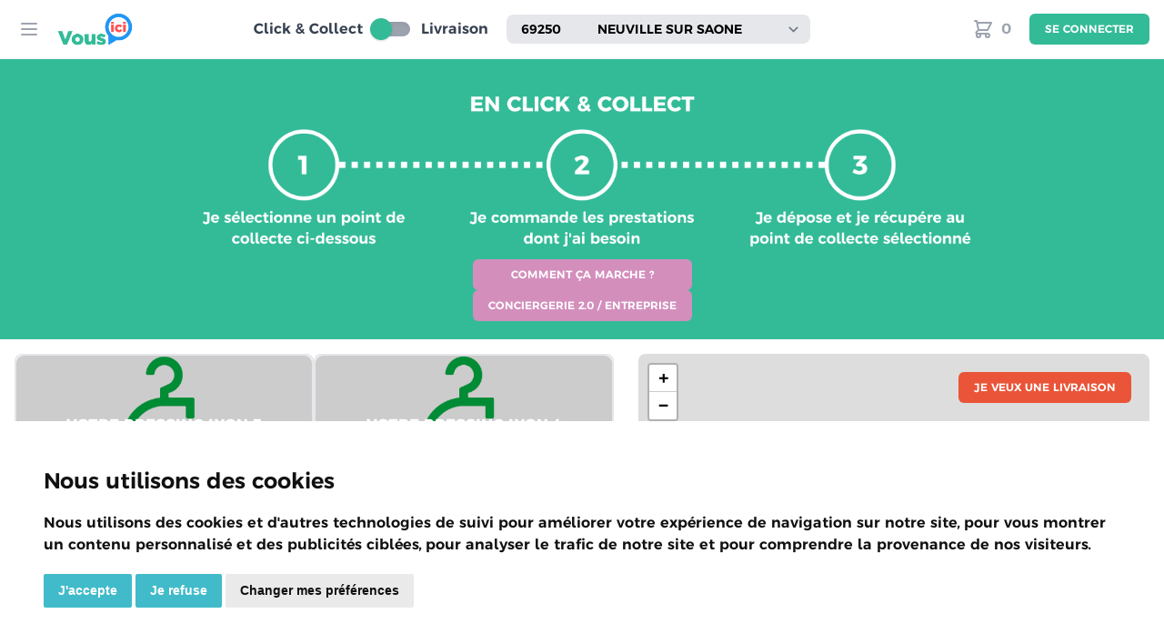

--- FILE ---
content_type: text/html; charset=UTF-8
request_url: http://vousici.com/?city=31487
body_size: 61311
content:
<!DOCTYPE html>
<html lang="fr">
<head>
    <meta charset="utf-8">
    <meta name="viewport" content="width=device-width, initial-scale=1">

    <!-- Fonts -->
    <link rel="stylesheet" href="https://fonts.googleapis.com/css2?family=Nunito:wght@400;600;700&display=swap">
    <!-- Styles -->
    <link rel="stylesheet" href="/css/app.css?id=517be329447fc8a4acbbcee0f338952f">

    <!-- Matomo -->
    <script type="text/javascript">
        var _paq = window._paq = window._paq || [];
        /* tracker methods like "setCustomDimension" should be called before "trackPageView" */
        _paq.push(['trackPageView']);
        _paq.push(['enableLinkTracking']);
        (function() {
            var u="https://a.novandgo.fr/";
            _paq.push(['setTrackerUrl', u+'matomo.php']);
            _paq.push(['setSiteId', '12']);
            var d=document, g=d.createElement('script'), s=d.getElementsByTagName('script')[0];
            g.async=true; g.src=u+'matomo.js'; s.parentNode.insertBefore(g,s);
        })();
    </script>

    <!-- Meta Facebook Pixel -->
    <meta name="facebook-domain-verification" content="fc6qa6zyhey733xmi7jb4h4cqysic0" />

    <!-- Cookie Consent by FreePrivacyPolicy.com https://www.FreePrivacyPolicy.com -->
    <script type="text/javascript" src="//www.freeprivacypolicy.com/public/cookie-consent/4.0.0/cookie-consent.js" charset="UTF-8"></script>
    <script type="text/javascript" charset="UTF-8">
        document.addEventListener('DOMContentLoaded', function () {
            cookieconsent.run({"notice_banner_type":"simple","consent_type":"express","palette":"light","language":"fr","page_load_consent_levels":["strictly-necessary"],"notice_banner_reject_button_hide":false,"preferences_center_close_button_hide":false,"page_refresh_confirmation_buttons":false,"website_name":"VousIci"});
        });
    </script>
    <!-- Facebook Pixel -->
    <script type="text/plain" data-cookie-consent="targeting">
        !function(f,b,e,v,n,t,s)
        {if(f.fbq)return;n=f.fbq=function(){n.callMethod?
            n.callMethod.apply(n,arguments):n.queue.push(arguments)};
            if(!f._fbq)f._fbq=n;n.push=n;n.loaded=!0;n.version='2.0';
            n.queue=[];t=b.createElement(e);t.async=!0;
            t.src=v;s=b.getElementsByTagName(e)[0];
            s.parentNode.insertBefore(t,s)}(window, document,'script',
            'https://connect.facebook.net/en_US/fbevents.js');
        fbq('init', '1280827559179197');
        fbq('track', 'PageView');
    </script>
    <noscript>
        <img height="1" width="1" style="display:none" src="https://www.facebook.com/tr?id=1280827559179197&ev=PageView&noscript=1" />
    </noscript>
    <!-- end of Facebook Pixel-->
    <!-- Google AdWords -->
    <script type="text/plain" cookie-consent="targeting" async src="https://www.googletagmanager.com/gtag/js?id=AW-10986825273"></script>
    <script type="text/plain" cookie-consent="targeting"> window.dataLayer = window.dataLayer || []; function gtag(){dataLayer.push(arguments);} gtag('js', new Date()); gtag('config', 'AW-10986825273'); </script>
    <!-- end of Google AdWords-->
    <noscript>Cookie Consent by <a href="https://www.freeprivacypolicy.com/" rel="noopener">Free Privacy Policy Generator</a></noscript>
    <!-- End Cookie Consent by FreePrivacyPolicy.com https://www.FreePrivacyPolicy.com -->
    <!-- Below is the link that users can use to open Preferences Center to change their preferences. Do not modify the ID parameter. Place it where appropriate, style it as needed. -->
    <!--    <a href="#" id="open_preferences_center">Update cookies preferences</a>-->
    <style>
        .freeprivacypolicy-com---nb {
            max-width: 100%;
            background-color: white!important;
        }
        button.cc-nb-okagree, button.cc-nb-reject, button.cc-cp-foot-save {
            background-color: #41bbca!important;
        }
    </style>

    <script type="text/javascript">
    const Ziggy = {"url":"http:\/\/vousici.com","port":null,"defaults":{},"routes":{"debugbar.openhandler":{"uri":"_debugbar\/open","methods":["GET","HEAD"]},"debugbar.clockwork":{"uri":"_debugbar\/clockwork\/{id}","methods":["GET","HEAD"]},"debugbar.assets.css":{"uri":"_debugbar\/assets\/stylesheets","methods":["GET","HEAD"]},"debugbar.assets.js":{"uri":"_debugbar\/assets\/javascript","methods":["GET","HEAD"]},"debugbar.cache.delete":{"uri":"_debugbar\/cache\/{key}\/{tags?}","methods":["DELETE"]},"terms.show":{"uri":"terms-of-service","methods":["GET","HEAD"]},"policy.show":{"uri":"privacy-policy","methods":["GET","HEAD"]},"profile.show":{"uri":"user\/profile","methods":["GET","HEAD"]},"other-browser-sessions.destroy":{"uri":"user\/other-browser-sessions","methods":["DELETE"]},"current-user-photo.destroy":{"uri":"user\/profile-photo","methods":["DELETE"]},"current-user.destroy":{"uri":"user","methods":["DELETE"]},"impersonate":{"uri":"impersonate\/take\/{id}\/{guardName?}","methods":["GET","HEAD"]},"impersonate.leave":{"uri":"impersonate\/leave","methods":["GET","HEAD"]},"login":{"uri":"connexion","methods":["GET","HEAD"]},"logout":{"uri":"deconnexion","methods":["POST"]},"password.request":{"uri":"mot-de-passe-oublie","methods":["GET","HEAD"]},"password.reset":{"uri":"reinitialisation-mot-de-passe\/{token}","methods":["GET","HEAD"]},"password.email":{"uri":"mot-de-passe-oublie","methods":["POST"]},"password.update":{"uri":"reinitialisation-mot-de-passe","methods":["POST"]},"register":{"uri":"inscription","methods":["GET","HEAD"]},"verification.notice":{"uri":"email\/verify","methods":["GET","HEAD"]},"verification.verify":{"uri":"email\/verification\/{id}\/{hash}","methods":["GET","HEAD"]},"verification.send":{"uri":"email\/verification-notification","methods":["POST"]},"user-profile-information.update":{"uri":"utilisateur\/informations-profil","methods":["PUT"]},"user-password.update":{"uri":"utilisateur\/mot-de-passe","methods":["PUT"]},"password.confirm":{"uri":"utilisateur\/confirmation-mot-de-passe","methods":["GET","HEAD"]},"password.confirmation":{"uri":"utilisateur\/confirmation-statut-mot-de-passe","methods":["GET","HEAD"]},"two-factor.login":{"uri":"two-factor-challenge","methods":["GET","HEAD"]},"two-factor.enable":{"uri":"user\/two-factor-authentication","methods":["POST"]},"two-factor.disable":{"uri":"user\/two-factor-authentication","methods":["DELETE"]},"two-factor.qr-code":{"uri":"user\/two-factor-qr-code","methods":["GET","HEAD"]},"two-factor.recovery-codes":{"uri":"user\/two-factor-recovery-codes","methods":["GET","HEAD"]},"entreprise.vin-de-vinc-4":{"uri":"vin-de-vinc-4","methods":["GET","HEAD"]},"entreprise.entreprise-5-5":{"uri":"entreprise-5-5","methods":["GET","HEAD"]},"entreprise.le-comptoir-du-propre-sarl-9":{"uri":"le-comptoir-du-propre-sarl-9","methods":["GET","HEAD"]},"entreprise.le-comptoir-du-propre-sarl-15":{"uri":"le-comptoir-du-propre-sarl-15","methods":["GET","HEAD"]},"entreprise.le-comptoir-du-propre-sarl-17":{"uri":"le-comptoir-du-propre-sarl-17","methods":["GET","HEAD"]},"entreprise.le-comptoir-du-propre-sarl-18":{"uri":"le-comptoir-du-propre-sarl-18","methods":["GET","HEAD"]},"entreprise.le-comptoir-du-propre-sarl-19":{"uri":"le-comptoir-du-propre-sarl-19","methods":["GET","HEAD"]},"entreprise.le-comptoir-du-propre-sarl-20":{"uri":"le-comptoir-du-propre-sarl-20","methods":["GET","HEAD"]},"entreprise.le-comptoir-du-propre-sarl-22":{"uri":"le-comptoir-du-propre-sarl-22","methods":["GET","HEAD"]},"entreprise.touteclat-service-a-domicile-31":{"uri":"touteclat-service-a-domicile-31","methods":["GET","HEAD"]},"enterprise.oxi-34":{"uri":"oxi-34","methods":["GET","HEAD"]},"enterprise.oxiwiz-35":{"uri":"oxiwiz-35","methods":["GET","HEAD"]},"enterprise.oxiwiz-test-38":{"uri":"oxiwiz-test-38","methods":["GET","HEAD"]},"enterprise.biocoop-des-monts-d-or-39":{"uri":"biocoop-des-monts-d-or-39","methods":["GET","HEAD"]},"enterprise.biocoop-du-val-d-azergues-40":{"uri":"biocoop-du-val-d-azergues-40","methods":["GET","HEAD"]},"enterprise.biocoop-du-gros-caillou-41":{"uri":"biocoop-du-gros-caillou-41","methods":["GET","HEAD"]},"enterprise.digi-relais-44":{"uri":"digi-relais-44","methods":["GET","HEAD"]},"enterprise.digi-texpert-45":{"uri":"digi-texpert-45","methods":["GET","HEAD"]},"enterprise.oxiwiz-46":{"uri":"oxiwiz-46","methods":["GET","HEAD"]},"enterprise.djouahra-47":{"uri":"djouahra-47","methods":["GET","HEAD"]},"enterprise.coeur-village-48":{"uri":"coeur-village-48","methods":["GET","HEAD"]},"enterprise.biocoop-valmy-49":{"uri":"biocoop-valmy-49","methods":["GET","HEAD"]},"enterprise.pressing-de-la-tour-de-salvany-click-collect-50":{"uri":"pressing-de-la-tour-de-salvany-click-collect-50","methods":["GET","HEAD"]},"enterprise.biocoop-des-gratte-ciel-51":{"uri":"biocoop-des-gratte-ciel-51","methods":["GET","HEAD"]},"content.contact":{"uri":"contact","methods":["GET","HEAD"]},"content.mentions-lgales":{"uri":"mentions-lgales","methods":["GET","HEAD"]},"content.la-houssbag-housse-lavable-qui-supprime-le-plastique-jetable-des-pressings":{"uri":"la-houssbag-housse-lavable-qui-supprime-le-plastique-jetable-des-pressings","methods":["GET","HEAD"]},"content.pourquoi-laver-ma-couette-tres-regulierement":{"uri":"pourquoi-laver-ma-couette-tres-regulierement","methods":["GET","HEAD"]},"content.5-conseils-pour-garder-vos-vetements-plus-longtemps":{"uri":"5-conseils-pour-garder-vos-vetements-plus-longtemps","methods":["GET","HEAD"]},"content.comprendre-les-etiquettes-d-entretiens-de-vos-vetements":{"uri":"comprendre-les-etiquettes-d-entretiens-de-vos-vetements","methods":["GET","HEAD"]},"content.les-coulisses-de-votre-pressing":{"uri":"les-coulisses-de-votre-pressing","methods":["GET","HEAD"]},"content.faq":{"uri":"faq","methods":["GET","HEAD"]},"content.devenez-un-point-de-collecte":{"uri":"devenez-un-point-de-collecte","methods":["GET","HEAD"]},"content.ajoutez-vos-services-a-vousici":{"uri":"ajoutez-vos-services-a-vousici","methods":["GET","HEAD"]},"content.nouveau-le-pressing-la-blanchisserie-la-couture-et-la-cordonnerie-accessibles-sur-vos-trajets-quotidiens":{"uri":"nouveau-le-pressing-la-blanchisserie-la-couture-et-la-cordonnerie-accessibles-sur-vos-trajets-quotidiens","methods":["GET","HEAD"]},"content.notre-histoire":{"uri":"notre-histoire","methods":["GET","HEAD"]},"enterprise.modjaw-54":{"uri":"modjaw-54","methods":["GET","HEAD"]},"content.comment-faut-il-entretenir-sa-chemise":{"uri":"comment-faut-il-entretenir-sa-chemise","methods":["GET","HEAD"]},"content.qu-est-ce-que-le-traitement-a-l-ozone":{"uri":"qu-est-ce-que-le-traitement-a-l-ozone","methods":["GET","HEAD"]},"content.quels-services-proposent-les-pressings":{"uri":"quels-services-proposent-les-pressings","methods":["GET","HEAD"]},"content.quelle-est-la-difference-entre-blanchisserie-et-pressing":{"uri":"quelle-est-la-difference-entre-blanchisserie-et-pressing","methods":["GET","HEAD"]},"content.qu-est-ce-qu-un-pressing-ecologique":{"uri":"qu-est-ce-qu-un-pressing-ecologique","methods":["GET","HEAD"]},"content.comment-trouver-un-pressing-a-proximite-de-chez-moi":{"uri":"comment-trouver-un-pressing-a-proximite-de-chez-moi","methods":["GET","HEAD"]},"content.couture-et-retouche-un-service-qui-a-le-vent-en-poupe":{"uri":"couture-et-retouche-un-service-qui-a-le-vent-en-poupe","methods":["GET","HEAD"]},"content.a-l-approche-de-l-hiver-comment-nettoyer-son-manteau":{"uri":"a-l-approche-de-l-hiver-comment-nettoyer-son-manteau","methods":["GET","HEAD"]},"content.comment-enlever-les-taches-sur-ses-vetements":{"uri":"comment-enlever-les-taches-sur-ses-vetements","methods":["GET","HEAD"]},"content.comment-entretenir-son-costume":{"uri":"comment-entretenir-son-costume","methods":["GET","HEAD"]},"enterprise.proxi-68":{"uri":"proxi-68","methods":["GET","HEAD"]},"content.comment-nettoyer-un-tapis":{"uri":"comment-nettoyer-un-tapis","methods":["GET","HEAD"]},"content.comment-trouver-un-artisan-pour-entretenir-mes-textiles-sur-lyon-et-ses-environs":{"uri":"comment-trouver-un-artisan-pour-entretenir-mes-textiles-sur-lyon-et-ses-environs","methods":["GET","HEAD"]},"enterprise.phone-regie-71":{"uri":"phone-regie-71","methods":["GET","HEAD"]},"enterprise.fourviere-hotel-75":{"uri":"fourviere-hotel-75","methods":["GET","HEAD"]},"enterprise.fourviere-hotel-pro-76":{"uri":"fourviere-hotel-pro-76","methods":["GET","HEAD"]},"enterprise.cornet-vincent-segurel-lyon-78":{"uri":"cornet-vincent-segurel-lyon-78","methods":["GET","HEAD"]},"enterprise.cornet-vincent-segurel-lyon-79":{"uri":"cornet-vincent-segurel-lyon-79","methods":["GET","HEAD"]},"enterprise.biocoop-totem-80":{"uri":"biocoop-totem-80","methods":["GET","HEAD"]},"enterprise.le-petit-casino-de-millery-90":{"uri":"le-petit-casino-de-millery-90","methods":["GET","HEAD"]},"enterprise.auchan-caluire-92":{"uri":"auchan-caluire-92","methods":["GET","HEAD"]},"enterprise.spar-chasselay-97":{"uri":"spar-chasselay-97","methods":["GET","HEAD"]},"enterprise.le-petit-casino-des-terreaux-98":{"uri":"le-petit-casino-des-terreaux-98","methods":["GET","HEAD"]},"enterprise.vival-rue-henon-lyon-4-99":{"uri":"vival-rue-henon-lyon-4-99","methods":["GET","HEAD"]},"enterprise.vival-de-chessy-100":{"uri":"vival-de-chessy-100","methods":["GET","HEAD"]},"enterprise.vival-279-rue-jean-jaures-101":{"uri":"vival-279-rue-jean-jaures-101","methods":["GET","HEAD"]},"enterprise.vival-de-francheville-le-haut-102":{"uri":"vival-de-francheville-le-haut-102","methods":["GET","HEAD"]},"enterprise.amaryllis-104":{"uri":"amaryllis-104","methods":["GET","HEAD"]},"enterprise.vival-de-lentilly-107":{"uri":"vival-de-lentilly-107","methods":["GET","HEAD"]},"enterprise.grow-up-114":{"uri":"grow-up-114","methods":["GET","HEAD"]},"content.pressing-lyon":{"uri":"pressing-lyon","methods":["GET","HEAD"]},"content.pressing-a-domicile":{"uri":"pressing-a-domicile","methods":["GET","HEAD"]},"content.sequoia-pressing":{"uri":"sequoia-pressing","methods":["GET","HEAD"]},"enterprise.delsol-avocats-121":{"uri":"delsol-avocats-121","methods":["GET","HEAD"]},"enterprise.service-livraison-express-sequoia-pressing-144":{"uri":"service-livraison-express-sequoia-pressing-144","methods":["GET","HEAD"]},"page.show":{"uri":"page\/{id}","methods":["GET","HEAD"]},"enterprise.sheet":{"uri":"entreprise\/fiche\/{addressId?}","methods":["GET","HEAD"]},"accueil":{"uri":"\/","methods":["GET","HEAD"]},"enterprise.exist":{"uri":"entreprise\/verification\/{siret}","methods":["GET","HEAD"]},"cities":{"uri":"villes\/{id?}","methods":["GET","HEAD"]},"cities.by-postal-code":{"uri":"villes\/cp\/{postalCode}","methods":["GET","HEAD"]},"cities.gps":{"uri":"villes\/{idv}\/gps","methods":["GET","HEAD"]},"cities.gps-menu":{"uri":"villes\/{idv}\/gps-menu","methods":["GET","HEAD"]},"relay.list":{"uri":"relais-texpert\/liste\/{type}\/{city}\/{prtsel}\/{catsel}","methods":["GET","HEAD"],"bindings":{"city":"id"}},"ville.liste-prestataires":{"uri":"prestataires\/liste\/{type}\/{city}\/{catsel}","methods":["GET","HEAD"],"bindings":{"city":"id"}},"filtre.getCategories":{"uri":"filtre\/categories","methods":["GET","HEAD"]},"offres.liste":{"uri":"offres\/liste\/{searchval?}","methods":["GET","HEAD"]},"cart.details":{"uri":"panier\/details","methods":["GET","HEAD"]},"cart.actors":{"uri":"panier\/acteurs","methods":["GET","HEAD"]},"cart.onecheckout":{"uri":"panier","methods":["GET","HEAD"]},"enterprise.identification-number":{"uri":"entreprise\/siret\/{identificationNumber}","methods":["GET","HEAD"]},"qrcode":{"uri":"bon-livraison\/{orderProviderStatusId}","methods":["GET","HEAD"]},"qrcode.pdf":{"uri":"bon-livraison\/pdf\/{orderProviderStatusId}","methods":["GET","HEAD"]},"tracability.show":{"uri":"bon-livraison\/action\/{orderProviderStatusId}","methods":["GET","HEAD"]},"tracability.update":{"uri":"order\/provider\/status\/update\/{orderProviderStatus}\/{newStatus}","methods":["PUT"],"bindings":{"orderProviderStatus":"id","newStatus":"id"}},"blog":{"uri":"blog","methods":["GET","HEAD"]},"coupon.preview":{"uri":"coupon","methods":["POST"]},"payment.checkout":{"uri":"payment\/checkout\/{method}\/{entityName}\/{id}","methods":["GET","HEAD"]},"payment.pay":{"uri":"payment\/pay\/{method}","methods":["GET","POST","HEAD"]},"payment.order.cancel":{"uri":"payment\/order\/cancel\/{method}\/{order}","methods":["GET","HEAD"],"bindings":{"order":"id"}},"payment.extra.cancel":{"uri":"payment\/extra\/cancel\/{method}\/{orderItem}","methods":["GET","HEAD"],"bindings":{"orderItem":"id"}},"conversation.create":{"uri":"conversation\/conversation","methods":["POST"]},"conversation.close":{"uri":"conversation\/{conversation}\/close","methods":["PUT"],"bindings":{"conversation":"id"}},"conversation.messages":{"uri":"conversation\/{conversation_id}\/messages","methods":["GET","HEAD"]},"conversation.messages.read":{"uri":"conversation\/{conversation}\/messages\/read","methods":["PUT"],"bindings":{"conversation":"id"}},"conversation.message.create":{"uri":"conversation\/{conversation_id}\/message","methods":["POST"]},"conversation.message.destroy":{"uri":"conversation\/message\/{message_id}","methods":["DELETE"]},"conversation.message.report":{"uri":"conversation\/message\/{message_id}\/signaler","methods":["POST"]},"client.order.item.request-return":{"uri":"client\/commande\/produits\/{orderItem}\/demande-retour","methods":["POST"],"bindings":{"orderItem":"id"}},"client.order.rating":{"uri":"client\/commande\/{order}\/evaluation\/{actor}","methods":["POST"],"bindings":{"order":"id","actor":"id"}},"client.order.item.quote.respond":{"uri":"client\/commande\/produit\/{orderItem}\/devis\/repondre","methods":["PUT"],"bindings":{"orderItem":"id"}},"client.order.item.accept-caution":{"uri":"client\/commande\/produit\/{orderItem}\/avertissement-demande\/accepter","methods":["PUT"],"bindings":{"orderItem":"id"}},"admin.CRUD":{"uri":"admin\/manager\/{entity}","methods":["GET","HEAD"]},"admin.CRUD.create":{"uri":"admin\/manager\/{entity}","methods":["POST"]},"admin.CRUD.update":{"uri":"admin\/manager\/{entity}\/{id}","methods":["PUT"]},"admin.CRUD.delete":{"uri":"admin\/manager\/{entity}\/{id}","methods":["DELETE"]},"admin.ghost.login":{"uri":"admin\/manager\/utilisateur\/connexion-fantome\/{user_id}","methods":["GET","HEAD"]},"admin.user.reset-rating":{"uri":"admin\/manager\/utilisateur\/{user}\/reinitialiser-evaluation","methods":["DELETE"],"bindings":{"user":"id"}},"admin.files":{"uri":"admin\/fichiers","methods":["GET","HEAD"]},"admin.file":{"uri":"admin\/fichier\/{file}","methods":["DELETE"],"bindings":{"file":"id"}},"admin.commission-invoices":{"uri":"admin\/factures-commission","methods":["GET","HEAD"]},"admin.generate-commission-invoices":{"uri":"admin\/generer-factures-commission","methods":["POST"]},"admin.ghost.logout":{"uri":"admin\/manager\/utilisateur\/deconnexion-fantome","methods":["GET","HEAD"]},"dashboard":{"uri":"dashboard","methods":["GET","HEAD"]},"enterprise.profile":{"uri":"entreprise\/profil","methods":["GET","HEAD"]},"enterprise.payments":{"uri":"entreprise\/paiements","methods":["GET","HEAD"]},"enterprise.commission-invoices":{"uri":"entreprise\/factures-commission","methods":["GET","HEAD"]},"enterprise.my-offers":{"uri":"entreprise\/offres","methods":["GET","HEAD"]},"enterprise.update":{"uri":"entreprise\/update","methods":["PUT"]},"enterprise.documentstypes":{"uri":"entreprise\/documentstypes","methods":["GET","HEAD"]},"enterprise.documentupload":{"uri":"entreprise\/documentupload","methods":["POST"]},"enterprise.provider.offers.configurations":{"uri":"entreprise\/prestataire\/offres\/configurations\/{offer}","methods":["GET","HEAD"],"bindings":{"offer":"id"}},"enterprise.offers.create-collaboration":{"uri":"entreprise\/offres\/collaboration","methods":["POST"]},"enterprise.offers.destroy-collaboration":{"uri":"entreprise\/offres\/collaboration\/{id}","methods":["DELETE"]},"enterprise.offers.change-collaboration-status":{"uri":"entreprise\/offres\/collaboration\/statuts\/{collaboration}","methods":["PUT"],"bindings":{"collaboration":"id"}},"enterprise.offers.change-collaboration-activation":{"uri":"entreprise\/offres\/collaboration\/activation\/{collaboration}","methods":["PUT"],"bindings":{"collaboration":"id"}},"enterprise.provider.my-coupons":{"uri":"entreprise\/prestataire\/coupons","methods":["GET","HEAD"]},"enterprise.provider.coupon.updateOrCreate":{"uri":"entreprise\/prestataire\/coupon","methods":["POST"]},"enterprise.provider.coupon.delete":{"uri":"entreprise\/prestataire\/coupon\/{id}","methods":["DELETE"]},"enterprise.provider.offers.create-configuration":{"uri":"entreprise\/prestataire\/offres\/configuration","methods":["POST"]},"enterprise.provider.offers.destroy-configuration":{"uri":"entreprise\/prestataire\/offres\/configuration\/{id}","methods":["DELETE"]},"enterprise.provider.offers.update-configuration":{"uri":"entreprise\/prestataire\/offres\/configuration\/{configuration}","methods":["PUT"],"bindings":{"configuration":"id"}},"enterprise.provider.offers.change-configuration-status":{"uri":"entreprise\/prestataire\/offres\/configuration\/statuts\/{configuration}","methods":["PUT"],"bindings":{"configuration":"id"}},"enterprise.provider.order.item.return-request.accept":{"uri":"entreprise\/prestataire\/commande\/produit\/demande-retour\/{orderItemReturn}\/accepter","methods":["PUT"],"bindings":{"orderItemReturn":"id"}},"enterprise.provider.order.item.return-request.decline":{"uri":"entreprise\/prestataire\/commande\/produit\/demande-retour\/{orderItemReturn}\/refuser","methods":["PUT"],"bindings":{"orderItemReturn":"id"}},"enterprise.provider.order.item.return-request.declare-return":{"uri":"entreprise\/prestataire\/commande\/produit\/demande-retour\/{orderItemReturn}\/declarer-retour","methods":["PUT"]},"enterprise.provider.order.item.quote.propose":{"uri":"entreprise\/prestataire\/commande\/produit\/{orderItem}\/devis\/proposer","methods":["PUT"],"bindings":{"orderItem":"id"}},"enterprise.provider.order.item.caution":{"uri":"entreprise\/prestataire\/commande\/produit\/{orderItem}\/avertissement-demande","methods":["POST"],"bindings":{"orderItem":"id"}},"offers.by-category":{"uri":"offre\/categorie\/{category}","methods":["GET","HEAD"],"bindings":{"category":"id"}},"geozone.add":{"uri":"geozone\/add\/{ville}","methods":["GET","HEAD"]},"geozone.get":{"uri":"geozone\/get","methods":["GET","HEAD"]},"geozone.remove":{"uri":"geozone\/remove\/{ville}","methods":["GET","HEAD"]},"address":{"uri":"adresse","methods":["PUT"]},"orders":{"uri":"commandes","methods":["GET","HEAD"]},"order":{"uri":"commande\/{order}","methods":["GET","HEAD"],"bindings":{"order":"id"}},"small-invoice":{"uri":"facturette\/{order}\/{transmitter}","methods":["GET","HEAD"],"bindings":{"order":"id","transmitter":"id"}},"commission-invoice":{"uri":"facture-commission\/{user}\/{year}\/{month}","methods":["GET","HEAD"],"bindings":{"user":"id"}},"entity-status":{"uri":"statut\/{entityId}\/{newStatusId}","methods":["PUT"]},"order.create":{"uri":"commande","methods":["POST"]},"order.confirmation":{"uri":"commande\/confirmation\/{order_id}","methods":["GET","HEAD"]},"order.extra.confirmation":{"uri":"commande\/extra\/confirmation\/{order_item_id}","methods":["GET","HEAD"]},"file":{"uri":"fichier","methods":["POST"]},"enterprise.documentuploaded":{"uri":"document\/{id}\/{stream?}","methods":["GET","HEAD"]}}};

    !function(t,r){"object"==typeof exports&&"undefined"!=typeof module?module.exports=r():"function"==typeof define&&define.amd?define(r):(t||self).route=r()}(this,function(){function t(t,r){for(var e=0;e<r.length;e++){var n=r[e];n.enumerable=n.enumerable||!1,n.configurable=!0,"value"in n&&(n.writable=!0),Object.defineProperty(t,"symbol"==typeof(o=function(t,r){if("object"!=typeof t||null===t)return t;var e=t[Symbol.toPrimitive];if(void 0!==e){var n=e.call(t,"string");if("object"!=typeof n)return n;throw new TypeError("@@toPrimitive must return a primitive value.")}return String(t)}(n.key))?o:String(o),n)}var o}function r(r,e,n){return e&&t(r.prototype,e),n&&t(r,n),Object.defineProperty(r,"prototype",{writable:!1}),r}function e(){return e=Object.assign?Object.assign.bind():function(t){for(var r=1;r<arguments.length;r++){var e=arguments[r];for(var n in e)Object.prototype.hasOwnProperty.call(e,n)&&(t[n]=e[n])}return t},e.apply(this,arguments)}function n(t){return n=Object.setPrototypeOf?Object.getPrototypeOf.bind():function(t){return t.__proto__||Object.getPrototypeOf(t)},n(t)}function o(t,r){return o=Object.setPrototypeOf?Object.setPrototypeOf.bind():function(t,r){return t.__proto__=r,t},o(t,r)}function i(){if("undefined"==typeof Reflect||!Reflect.construct)return!1;if(Reflect.construct.sham)return!1;if("function"==typeof Proxy)return!0;try{return Boolean.prototype.valueOf.call(Reflect.construct(Boolean,[],function(){})),!0}catch(t){return!1}}function u(t,r,e){return u=i()?Reflect.construct.bind():function(t,r,e){var n=[null];n.push.apply(n,r);var i=new(Function.bind.apply(t,n));return e&&o(i,e.prototype),i},u.apply(null,arguments)}function f(t){var r="function"==typeof Map?new Map:void 0;return f=function(t){if(null===t||-1===Function.toString.call(t).indexOf("[native code]"))return t;if("function"!=typeof t)throw new TypeError("Super expression must either be null or a function");if(void 0!==r){if(r.has(t))return r.get(t);r.set(t,e)}function e(){return u(t,arguments,n(this).constructor)}return e.prototype=Object.create(t.prototype,{constructor:{value:e,enumerable:!1,writable:!0,configurable:!0}}),o(e,t)},f(t)}var a=String.prototype.replace,c=/%20/g,l="RFC3986",s={default:l,formatters:{RFC1738:function(t){return a.call(t,c,"+")},RFC3986:function(t){return String(t)}},RFC1738:"RFC1738",RFC3986:l},v=Object.prototype.hasOwnProperty,p=Array.isArray,y=function(){for(var t=[],r=0;r<256;++r)t.push("%"+((r<16?"0":"")+r.toString(16)).toUpperCase());return t}(),d=function(t,r){for(var e=r&&r.plainObjects?Object.create(null):{},n=0;n<t.length;++n)void 0!==t[n]&&(e[n]=t[n]);return e},b={arrayToObject:d,assign:function(t,r){return Object.keys(r).reduce(function(t,e){return t[e]=r[e],t},t)},combine:function(t,r){return[].concat(t,r)},compact:function(t){for(var r=[{obj:{o:t},prop:"o"}],e=[],n=0;n<r.length;++n)for(var o=r[n],i=o.obj[o.prop],u=Object.keys(i),f=0;f<u.length;++f){var a=u[f],c=i[a];"object"==typeof c&&null!==c&&-1===e.indexOf(c)&&(r.push({obj:i,prop:a}),e.push(c))}return function(t){for(;t.length>1;){var r=t.pop(),e=r.obj[r.prop];if(p(e)){for(var n=[],o=0;o<e.length;++o)void 0!==e[o]&&n.push(e[o]);r.obj[r.prop]=n}}}(r),t},decode:function(t,r,e){var n=t.replace(/\+/g," ");if("iso-8859-1"===e)return n.replace(/%[0-9a-f]{2}/gi,unescape);try{return decodeURIComponent(n)}catch(t){return n}},encode:function(t,r,e,n,o){if(0===t.length)return t;var i=t;if("symbol"==typeof t?i=Symbol.prototype.toString.call(t):"string"!=typeof t&&(i=String(t)),"iso-8859-1"===e)return escape(i).replace(/%u[0-9a-f]{4}/gi,function(t){return"%26%23"+parseInt(t.slice(2),16)+"%3B"});for(var u="",f=0;f<i.length;++f){var a=i.charCodeAt(f);45===a||46===a||95===a||126===a||a>=48&&a<=57||a>=65&&a<=90||a>=97&&a<=122||o===s.RFC1738&&(40===a||41===a)?u+=i.charAt(f):a<128?u+=y[a]:a<2048?u+=y[192|a>>6]+y[128|63&a]:a<55296||a>=57344?u+=y[224|a>>12]+y[128|a>>6&63]+y[128|63&a]:(a=65536+((1023&a)<<10|1023&i.charCodeAt(f+=1)),u+=y[240|a>>18]+y[128|a>>12&63]+y[128|a>>6&63]+y[128|63&a])}return u},isBuffer:function(t){return!(!t||"object"!=typeof t||!(t.constructor&&t.constructor.isBuffer&&t.constructor.isBuffer(t)))},isRegExp:function(t){return"[object RegExp]"===Object.prototype.toString.call(t)},maybeMap:function(t,r){if(p(t)){for(var e=[],n=0;n<t.length;n+=1)e.push(r(t[n]));return e}return r(t)},merge:function t(r,e,n){if(!e)return r;if("object"!=typeof e){if(p(r))r.push(e);else{if(!r||"object"!=typeof r)return[r,e];(n&&(n.plainObjects||n.allowPrototypes)||!v.call(Object.prototype,e))&&(r[e]=!0)}return r}if(!r||"object"!=typeof r)return[r].concat(e);var o=r;return p(r)&&!p(e)&&(o=d(r,n)),p(r)&&p(e)?(e.forEach(function(e,o){if(v.call(r,o)){var i=r[o];i&&"object"==typeof i&&e&&"object"==typeof e?r[o]=t(i,e,n):r.push(e)}else r[o]=e}),r):Object.keys(e).reduce(function(r,o){var i=e[o];return r[o]=v.call(r,o)?t(r[o],i,n):i,r},o)}},h=Object.prototype.hasOwnProperty,m={brackets:function(t){return t+"[]"},comma:"comma",indices:function(t,r){return t+"["+r+"]"},repeat:function(t){return t}},g=Array.isArray,j=String.prototype.split,w=Array.prototype.push,O=function(t,r){w.apply(t,g(r)?r:[r])},E=Date.prototype.toISOString,R=s.default,S={addQueryPrefix:!1,allowDots:!1,charset:"utf-8",charsetSentinel:!1,delimiter:"&",encode:!0,encoder:b.encode,encodeValuesOnly:!1,format:R,formatter:s.formatters[R],indices:!1,serializeDate:function(t){return E.call(t)},skipNulls:!1,strictNullHandling:!1},T=function t(r,e,n,o,i,u,f,a,c,l,s,v,p,y){var d,h=r;if("function"==typeof f?h=f(e,h):h instanceof Date?h=l(h):"comma"===n&&g(h)&&(h=b.maybeMap(h,function(t){return t instanceof Date?l(t):t})),null===h){if(o)return u&&!p?u(e,S.encoder,y,"key",s):e;h=""}if("string"==typeof(d=h)||"number"==typeof d||"boolean"==typeof d||"symbol"==typeof d||"bigint"==typeof d||b.isBuffer(h)){if(u){var m=p?e:u(e,S.encoder,y,"key",s);if("comma"===n&&p){for(var w=j.call(String(h),","),E="",R=0;R<w.length;++R)E+=(0===R?"":",")+v(u(w[R],S.encoder,y,"value",s));return[v(m)+"="+E]}return[v(m)+"="+v(u(h,S.encoder,y,"value",s))]}return[v(e)+"="+v(String(h))]}var T,k=[];if(void 0===h)return k;if("comma"===n&&g(h))T=[{value:h.length>0?h.join(",")||null:void 0}];else if(g(f))T=f;else{var x=Object.keys(h);T=a?x.sort(a):x}for(var C=0;C<T.length;++C){var N=T[C],D="object"==typeof N&&void 0!==N.value?N.value:h[N];if(!i||null!==D){var F=g(h)?"function"==typeof n?n(e,N):e:e+(c?"."+N:"["+N+"]");O(k,t(D,F,n,o,i,u,f,a,c,l,s,v,p,y))}}return k},k=Object.prototype.hasOwnProperty,x=Array.isArray,C={allowDots:!1,allowPrototypes:!1,arrayLimit:20,charset:"utf-8",charsetSentinel:!1,comma:!1,decoder:b.decode,delimiter:"&",depth:5,ignoreQueryPrefix:!1,interpretNumericEntities:!1,parameterLimit:1e3,parseArrays:!0,plainObjects:!1,strictNullHandling:!1},N=function(t){return t.replace(/&#(\d+);/g,function(t,r){return String.fromCharCode(parseInt(r,10))})},D=function(t,r){return t&&"string"==typeof t&&r.comma&&t.indexOf(",")>-1?t.split(","):t},F=function(t,r,e,n){if(t){var o=e.allowDots?t.replace(/\.([^.[]+)/g,"[$1]"):t,i=/(\[[^[\]]*])/g,u=e.depth>0&&/(\[[^[\]]*])/.exec(o),f=u?o.slice(0,u.index):o,a=[];if(f){if(!e.plainObjects&&k.call(Object.prototype,f)&&!e.allowPrototypes)return;a.push(f)}for(var c=0;e.depth>0&&null!==(u=i.exec(o))&&c<e.depth;){if(c+=1,!e.plainObjects&&k.call(Object.prototype,u[1].slice(1,-1))&&!e.allowPrototypes)return;a.push(u[1])}return u&&a.push("["+o.slice(u.index)+"]"),function(t,r,e,n){for(var o=n?r:D(r,e),i=t.length-1;i>=0;--i){var u,f=t[i];if("[]"===f&&e.parseArrays)u=[].concat(o);else{u=e.plainObjects?Object.create(null):{};var a="["===f.charAt(0)&&"]"===f.charAt(f.length-1)?f.slice(1,-1):f,c=parseInt(a,10);e.parseArrays||""!==a?!isNaN(c)&&f!==a&&String(c)===a&&c>=0&&e.parseArrays&&c<=e.arrayLimit?(u=[])[c]=o:"__proto__"!==a&&(u[a]=o):u={0:o}}o=u}return o}(a,r,e,n)}},P=function(t,r){var e=function(t){if(!t)return C;if(null!=t.decoder&&"function"!=typeof t.decoder)throw new TypeError("Decoder has to be a function.");if(void 0!==t.charset&&"utf-8"!==t.charset&&"iso-8859-1"!==t.charset)throw new TypeError("The charset option must be either utf-8, iso-8859-1, or undefined");return{allowDots:void 0===t.allowDots?C.allowDots:!!t.allowDots,allowPrototypes:"boolean"==typeof t.allowPrototypes?t.allowPrototypes:C.allowPrototypes,arrayLimit:"number"==typeof t.arrayLimit?t.arrayLimit:C.arrayLimit,charset:void 0===t.charset?C.charset:t.charset,charsetSentinel:"boolean"==typeof t.charsetSentinel?t.charsetSentinel:C.charsetSentinel,comma:"boolean"==typeof t.comma?t.comma:C.comma,decoder:"function"==typeof t.decoder?t.decoder:C.decoder,delimiter:"string"==typeof t.delimiter||b.isRegExp(t.delimiter)?t.delimiter:C.delimiter,depth:"number"==typeof t.depth||!1===t.depth?+t.depth:C.depth,ignoreQueryPrefix:!0===t.ignoreQueryPrefix,interpretNumericEntities:"boolean"==typeof t.interpretNumericEntities?t.interpretNumericEntities:C.interpretNumericEntities,parameterLimit:"number"==typeof t.parameterLimit?t.parameterLimit:C.parameterLimit,parseArrays:!1!==t.parseArrays,plainObjects:"boolean"==typeof t.plainObjects?t.plainObjects:C.plainObjects,strictNullHandling:"boolean"==typeof t.strictNullHandling?t.strictNullHandling:C.strictNullHandling}}(r);if(""===t||null==t)return e.plainObjects?Object.create(null):{};for(var n="string"==typeof t?function(t,r){var e,n={},o=(r.ignoreQueryPrefix?t.replace(/^\?/,""):t).split(r.delimiter,Infinity===r.parameterLimit?void 0:r.parameterLimit),i=-1,u=r.charset;if(r.charsetSentinel)for(e=0;e<o.length;++e)0===o[e].indexOf("utf8=")&&("utf8=%E2%9C%93"===o[e]?u="utf-8":"utf8=%26%2310003%3B"===o[e]&&(u="iso-8859-1"),i=e,e=o.length);for(e=0;e<o.length;++e)if(e!==i){var f,a,c=o[e],l=c.indexOf("]="),s=-1===l?c.indexOf("="):l+1;-1===s?(f=r.decoder(c,C.decoder,u,"key"),a=r.strictNullHandling?null:""):(f=r.decoder(c.slice(0,s),C.decoder,u,"key"),a=b.maybeMap(D(c.slice(s+1),r),function(t){return r.decoder(t,C.decoder,u,"value")})),a&&r.interpretNumericEntities&&"iso-8859-1"===u&&(a=N(a)),c.indexOf("[]=")>-1&&(a=x(a)?[a]:a),n[f]=k.call(n,f)?b.combine(n[f],a):a}return n}(t,e):t,o=e.plainObjects?Object.create(null):{},i=Object.keys(n),u=0;u<i.length;++u){var f=i[u],a=F(f,n[f],e,"string"==typeof t);o=b.merge(o,a,e)}return b.compact(o)},$=/*#__PURE__*/function(){function t(t,r,e){var n,o;this.name=t,this.definition=r,this.bindings=null!=(n=r.bindings)?n:{},this.wheres=null!=(o=r.wheres)?o:{},this.config=e}var e=t.prototype;return e.matchesUrl=function(t){var r=this;if(!this.definition.methods.includes("GET"))return!1;var e=this.template.replace(/(\/?){([^}?]*)(\??)}/g,function(t,e,n,o){var i,u="(?<"+n+">"+((null==(i=r.wheres[n])?void 0:i.replace(/(^\^)|(\$$)/g,""))||"[^/?]+")+")";return o?"("+e+u+")?":""+e+u}).replace(/^\w+:\/\//,""),n=t.replace(/^\w+:\/\//,"").split("?"),o=n[0],i=n[1],u=new RegExp("^"+e+"/?$").exec(o);if(u){for(var f in u.groups)u.groups[f]="string"==typeof u.groups[f]?decodeURIComponent(u.groups[f]):u.groups[f];return{params:u.groups,query:P(i)}}return!1},e.compile=function(t){var r=this,e=this.parameterSegments;return e.length?this.template.replace(/{([^}?]+)(\??)}/g,function(n,o,i){var u,f,a;if(!i&&[null,void 0].includes(t[o]))throw new Error("Ziggy error: '"+o+"' parameter is required for route '"+r.name+"'.");if(e[e.length-1].name===o&&".*"===r.wheres[o])return encodeURIComponent(null!=(a=t[o])?a:"").replace(/%2F/g,"/");if(r.wheres[o]&&!new RegExp("^"+(i?"("+r.wheres[o]+")?":r.wheres[o])+"$").test(null!=(u=t[o])?u:""))throw new Error("Ziggy error: '"+o+"' parameter does not match required format '"+r.wheres[o]+"' for route '"+r.name+"'.");return encodeURIComponent(null!=(f=t[o])?f:"")}).replace(this.origin+"//",this.origin+"/").replace(/\/+$/,""):this.template},r(t,[{key:"template",get:function(){return(this.origin+"/"+this.definition.uri).replace(/\/+$/,"")}},{key:"origin",get:function(){return this.config.absolute?this.definition.domain?""+this.config.url.match(/^\w+:\/\//)[0]+this.definition.domain+(this.config.port?":"+this.config.port:""):this.config.url:""}},{key:"parameterSegments",get:function(){var t,r;return null!=(t=null==(r=this.template.match(/{[^}?]+\??}/g))?void 0:r.map(function(t){return{name:t.replace(/{|\??}/g,""),required:!/\?}$/.test(t)}}))?t:[]}}]),t}(),A=/*#__PURE__*/function(t){var n,i;function u(r,n,o,i){var u;if(void 0===o&&(o=!0),(u=t.call(this)||this).t=null!=i?i:"undefined"!=typeof Ziggy?Ziggy:null==globalThis?void 0:globalThis.Ziggy,u.t=e({},u.t,{absolute:o}),r){if(!u.t.routes[r])throw new Error("Ziggy error: route '"+r+"' is not in the route list.");u.i=new $(r,u.t.routes[r],u.t),u.u=u.l(n)}return u}i=t,(n=u).prototype=Object.create(i.prototype),n.prototype.constructor=n,o(n,i);var f=u.prototype;return f.toString=function(){var t=this,r=Object.keys(this.u).filter(function(r){return!t.i.parameterSegments.some(function(t){return t.name===r})}).filter(function(t){return"_query"!==t}).reduce(function(r,n){var o;return e({},r,((o={})[n]=t.u[n],o))},{});return this.i.compile(this.u)+function(t,r){var e,n=t,o=function(t){if(!t)return S;if(null!=t.encoder&&"function"!=typeof t.encoder)throw new TypeError("Encoder has to be a function.");var r=t.charset||S.charset;if(void 0!==t.charset&&"utf-8"!==t.charset&&"iso-8859-1"!==t.charset)throw new TypeError("The charset option must be either utf-8, iso-8859-1, or undefined");var e=s.default;if(void 0!==t.format){if(!h.call(s.formatters,t.format))throw new TypeError("Unknown format option provided.");e=t.format}var n=s.formatters[e],o=S.filter;return("function"==typeof t.filter||g(t.filter))&&(o=t.filter),{addQueryPrefix:"boolean"==typeof t.addQueryPrefix?t.addQueryPrefix:S.addQueryPrefix,allowDots:void 0===t.allowDots?S.allowDots:!!t.allowDots,charset:r,charsetSentinel:"boolean"==typeof t.charsetSentinel?t.charsetSentinel:S.charsetSentinel,delimiter:void 0===t.delimiter?S.delimiter:t.delimiter,encode:"boolean"==typeof t.encode?t.encode:S.encode,encoder:"function"==typeof t.encoder?t.encoder:S.encoder,encodeValuesOnly:"boolean"==typeof t.encodeValuesOnly?t.encodeValuesOnly:S.encodeValuesOnly,filter:o,format:e,formatter:n,serializeDate:"function"==typeof t.serializeDate?t.serializeDate:S.serializeDate,skipNulls:"boolean"==typeof t.skipNulls?t.skipNulls:S.skipNulls,sort:"function"==typeof t.sort?t.sort:null,strictNullHandling:"boolean"==typeof t.strictNullHandling?t.strictNullHandling:S.strictNullHandling}}(r);"function"==typeof o.filter?n=(0,o.filter)("",n):g(o.filter)&&(e=o.filter);var i=[];if("object"!=typeof n||null===n)return"";var u=m[r&&r.arrayFormat in m?r.arrayFormat:r&&"indices"in r?r.indices?"indices":"repeat":"indices"];e||(e=Object.keys(n)),o.sort&&e.sort(o.sort);for(var f=0;f<e.length;++f){var a=e[f];o.skipNulls&&null===n[a]||O(i,T(n[a],a,u,o.strictNullHandling,o.skipNulls,o.encode?o.encoder:null,o.filter,o.sort,o.allowDots,o.serializeDate,o.format,o.formatter,o.encodeValuesOnly,o.charset))}var c=i.join(o.delimiter),l=!0===o.addQueryPrefix?"?":"";return o.charsetSentinel&&(l+="iso-8859-1"===o.charset?"utf8=%26%2310003%3B&":"utf8=%E2%9C%93&"),c.length>0?l+c:""}(e({},r,this.u._query),{addQueryPrefix:!0,arrayFormat:"indices",encodeValuesOnly:!0,skipNulls:!0,encoder:function(t,r){return"boolean"==typeof t?Number(t):r(t)}})},f.v=function(t){var r=this;t?this.t.absolute&&t.startsWith("/")&&(t=this.p().host+t):t=this.h();var n={},o=Object.entries(this.t.routes).find(function(e){return n=new $(e[0],e[1],r.t).matchesUrl(t)})||[void 0,void 0];return e({name:o[0]},n,{route:o[1]})},f.h=function(){var t=this.p(),r=t.pathname,e=t.search;return(this.t.absolute?t.host+r:r.replace(this.t.url.replace(/^\w*:\/\/[^/]+/,""),"").replace(/^\/+/,"/"))+e},f.current=function(t,r){var n=this.v(),o=n.name,i=n.params,u=n.query,f=n.route;if(!t)return o;var a=new RegExp("^"+t.replace(/\./g,"\\.").replace(/\*/g,".*")+"$").test(o);if([null,void 0].includes(r)||!a)return a;var c=new $(o,f,this.t);r=this.l(r,c);var l=e({},i,u);return!(!Object.values(r).every(function(t){return!t})||Object.values(l).some(function(t){return void 0!==t}))||Object.entries(r).every(function(t){return l[t[0]]==t[1]})},f.p=function(){var t,r,e,n,o,i,u="undefined"!=typeof window?window.location:{},f=u.host,a=u.pathname,c=u.search;return{host:null!=(t=null==(r=this.t.location)?void 0:r.host)?t:void 0===f?"":f,pathname:null!=(e=null==(n=this.t.location)?void 0:n.pathname)?e:void 0===a?"":a,search:null!=(o=null==(i=this.t.location)?void 0:i.search)?o:void 0===c?"":c}},f.has=function(t){return Object.keys(this.t.routes).includes(t)},f.l=function(t,r){var n=this;void 0===t&&(t={}),void 0===r&&(r=this.i),null!=t||(t={}),t=["string","number"].includes(typeof t)?[t]:t;var o=r.parameterSegments.filter(function(t){return!n.t.defaults[t.name]});if(Array.isArray(t))t=t.reduce(function(t,r,n){var i,u;return e({},t,o[n]?((i={})[o[n].name]=r,i):"object"==typeof r?r:((u={})[r]="",u))},{});else if(1===o.length&&!t[o[0].name]&&(t.hasOwnProperty(Object.values(r.bindings)[0])||t.hasOwnProperty("id"))){var i;(i={})[o[0].name]=t,t=i}return e({},this.m(r),this.g(t,r))},f.m=function(t){var r=this;return t.parameterSegments.filter(function(t){return r.t.defaults[t.name]}).reduce(function(t,n,o){var i,u=n.name;return e({},t,((i={})[u]=r.t.defaults[u],i))},{})},f.g=function(t,r){var n=r.bindings,o=r.parameterSegments;return Object.entries(t).reduce(function(t,r){var i,u,f=r[0],a=r[1];if(!a||"object"!=typeof a||Array.isArray(a)||!o.some(function(t){return t.name===f}))return e({},t,((u={})[f]=a,u));if(!a.hasOwnProperty(n[f])){if(!a.hasOwnProperty("id"))throw new Error("Ziggy error: object passed as '"+f+"' parameter is missing route model binding key '"+n[f]+"'.");n[f]="id"}return e({},t,((i={})[f]=a[n[f]],i))},{})},f.valueOf=function(){return this.toString()},f.check=function(t){return this.has(t)},r(u,[{key:"params",get:function(){var t=this.v();return e({},t.params,t.query)}}]),u}(/*#__PURE__*/f(String));return function(t,r,e,n){var o=new A(t,r,e,n);return t?o.toString():o}});

</script>    <script src="/js/app.js?id=f71c2fa520e2923c7fb6c31f9c9ddf15" defer></script>
    <link rel="icon" type="image/svg+xml" href="http://vousici.com/images/favicon.png" inertia>
<meta name="description" content="Vous ici c'est le pressing, les retouches et la cordonnerie à Lyon et à Nice, en click & collect depuis votre commerce ou en livraison où que vous soyez. Découvrez aussi nos conciergeries privées." inertia>
<meta name="checkSSR" content inertia>
<title inertia>Votre pressing ici pour vous à Lyon et à Nice</title>    <link rel="manifest" href="/public/manifest.webmanifest">
    <script>
        if ('serviceWorker' in navigator) {
            window.addEventListener('load', function() {
                navigator.serviceWorker.register('/sw.js').then(function(registration) {
                    // Registration was successful
                    console.log('ServiceWorker registration successful with scope: ', registration.scope);
                }, function(err) {
                    // registration failed :(
                    console.log('ServiceWorker registration failed: ', err);
                });
            });
        }
    </script>

    <meta name="theme-color" content="#41bbca"/>
    <link rel="apple-touch-icon" sizes="180x180" href="/public/images/fav/icon-180x180.png">
    <link rel="icon" type="image/png" sizes="32x32" href="/public/images/fav/icon-32x32.png">
    <link rel="icon" type="image/png" sizes="16x16" href="/public/images/fav/icon-16x16.png">
    <meta name="msapplication-TileColor" content="#41bbca">
</head>
<body class="antialiased">
<div id="app" data-page="{&quot;component&quot;:&quot;Front/Home&quot;,&quot;props&quot;:{&quot;jetstream&quot;:{&quot;canCreateTeams&quot;:false,&quot;canManageTwoFactorAuthentication&quot;:true,&quot;canUpdatePassword&quot;:true,&quot;canUpdateProfileInformation&quot;:true,&quot;hasEmailVerification&quot;:true,&quot;flash&quot;:[],&quot;hasAccountDeletionFeatures&quot;:true,&quot;hasApiFeatures&quot;:false,&quot;hasTeamFeatures&quot;:false,&quot;hasTermsAndPrivacyPolicyFeature&quot;:true,&quot;managesProfilePhotos&quot;:true},&quot;user&quot;:null,&quot;errorBags&quot;:[],&quot;errors&quot;:{},&quot;ziggy&quot;:{&quot;url&quot;:&quot;http://vousici.com&quot;,&quot;port&quot;:null,&quot;defaults&quot;:[],&quot;routes&quot;:{&quot;debugbar.openhandler&quot;:{&quot;uri&quot;:&quot;_debugbar/open&quot;,&quot;methods&quot;:[&quot;GET&quot;,&quot;HEAD&quot;]},&quot;debugbar.clockwork&quot;:{&quot;uri&quot;:&quot;_debugbar/clockwork/{id}&quot;,&quot;methods&quot;:[&quot;GET&quot;,&quot;HEAD&quot;]},&quot;debugbar.assets.css&quot;:{&quot;uri&quot;:&quot;_debugbar/assets/stylesheets&quot;,&quot;methods&quot;:[&quot;GET&quot;,&quot;HEAD&quot;]},&quot;debugbar.assets.js&quot;:{&quot;uri&quot;:&quot;_debugbar/assets/javascript&quot;,&quot;methods&quot;:[&quot;GET&quot;,&quot;HEAD&quot;]},&quot;debugbar.cache.delete&quot;:{&quot;uri&quot;:&quot;_debugbar/cache/{key}/{tags?}&quot;,&quot;methods&quot;:[&quot;DELETE&quot;]},&quot;terms.show&quot;:{&quot;uri&quot;:&quot;terms-of-service&quot;,&quot;methods&quot;:[&quot;GET&quot;,&quot;HEAD&quot;]},&quot;policy.show&quot;:{&quot;uri&quot;:&quot;privacy-policy&quot;,&quot;methods&quot;:[&quot;GET&quot;,&quot;HEAD&quot;]},&quot;profile.show&quot;:{&quot;uri&quot;:&quot;user/profile&quot;,&quot;methods&quot;:[&quot;GET&quot;,&quot;HEAD&quot;]},&quot;other-browser-sessions.destroy&quot;:{&quot;uri&quot;:&quot;user/other-browser-sessions&quot;,&quot;methods&quot;:[&quot;DELETE&quot;]},&quot;current-user-photo.destroy&quot;:{&quot;uri&quot;:&quot;user/profile-photo&quot;,&quot;methods&quot;:[&quot;DELETE&quot;]},&quot;current-user.destroy&quot;:{&quot;uri&quot;:&quot;user&quot;,&quot;methods&quot;:[&quot;DELETE&quot;]},&quot;impersonate&quot;:{&quot;uri&quot;:&quot;impersonate/take/{id}/{guardName?}&quot;,&quot;methods&quot;:[&quot;GET&quot;,&quot;HEAD&quot;]},&quot;impersonate.leave&quot;:{&quot;uri&quot;:&quot;impersonate/leave&quot;,&quot;methods&quot;:[&quot;GET&quot;,&quot;HEAD&quot;]},&quot;login&quot;:{&quot;uri&quot;:&quot;connexion&quot;,&quot;methods&quot;:[&quot;GET&quot;,&quot;HEAD&quot;]},&quot;logout&quot;:{&quot;uri&quot;:&quot;deconnexion&quot;,&quot;methods&quot;:[&quot;POST&quot;]},&quot;password.request&quot;:{&quot;uri&quot;:&quot;mot-de-passe-oublie&quot;,&quot;methods&quot;:[&quot;GET&quot;,&quot;HEAD&quot;]},&quot;password.reset&quot;:{&quot;uri&quot;:&quot;reinitialisation-mot-de-passe/{token}&quot;,&quot;methods&quot;:[&quot;GET&quot;,&quot;HEAD&quot;]},&quot;password.email&quot;:{&quot;uri&quot;:&quot;mot-de-passe-oublie&quot;,&quot;methods&quot;:[&quot;POST&quot;]},&quot;password.update&quot;:{&quot;uri&quot;:&quot;reinitialisation-mot-de-passe&quot;,&quot;methods&quot;:[&quot;POST&quot;]},&quot;register&quot;:{&quot;uri&quot;:&quot;inscription&quot;,&quot;methods&quot;:[&quot;GET&quot;,&quot;HEAD&quot;]},&quot;verification.notice&quot;:{&quot;uri&quot;:&quot;email/verify&quot;,&quot;methods&quot;:[&quot;GET&quot;,&quot;HEAD&quot;]},&quot;verification.verify&quot;:{&quot;uri&quot;:&quot;email/verification/{id}/{hash}&quot;,&quot;methods&quot;:[&quot;GET&quot;,&quot;HEAD&quot;]},&quot;verification.send&quot;:{&quot;uri&quot;:&quot;email/verification-notification&quot;,&quot;methods&quot;:[&quot;POST&quot;]},&quot;user-profile-information.update&quot;:{&quot;uri&quot;:&quot;utilisateur/informations-profil&quot;,&quot;methods&quot;:[&quot;PUT&quot;]},&quot;user-password.update&quot;:{&quot;uri&quot;:&quot;utilisateur/mot-de-passe&quot;,&quot;methods&quot;:[&quot;PUT&quot;]},&quot;password.confirm&quot;:{&quot;uri&quot;:&quot;utilisateur/confirmation-mot-de-passe&quot;,&quot;methods&quot;:[&quot;GET&quot;,&quot;HEAD&quot;]},&quot;password.confirmation&quot;:{&quot;uri&quot;:&quot;utilisateur/confirmation-statut-mot-de-passe&quot;,&quot;methods&quot;:[&quot;GET&quot;,&quot;HEAD&quot;]},&quot;two-factor.login&quot;:{&quot;uri&quot;:&quot;two-factor-challenge&quot;,&quot;methods&quot;:[&quot;GET&quot;,&quot;HEAD&quot;]},&quot;two-factor.enable&quot;:{&quot;uri&quot;:&quot;user/two-factor-authentication&quot;,&quot;methods&quot;:[&quot;POST&quot;]},&quot;two-factor.disable&quot;:{&quot;uri&quot;:&quot;user/two-factor-authentication&quot;,&quot;methods&quot;:[&quot;DELETE&quot;]},&quot;two-factor.qr-code&quot;:{&quot;uri&quot;:&quot;user/two-factor-qr-code&quot;,&quot;methods&quot;:[&quot;GET&quot;,&quot;HEAD&quot;]},&quot;two-factor.recovery-codes&quot;:{&quot;uri&quot;:&quot;user/two-factor-recovery-codes&quot;,&quot;methods&quot;:[&quot;GET&quot;,&quot;HEAD&quot;]},&quot;entreprise.vin-de-vinc-4&quot;:{&quot;uri&quot;:&quot;vin-de-vinc-4&quot;,&quot;methods&quot;:[&quot;GET&quot;,&quot;HEAD&quot;]},&quot;entreprise.entreprise-5-5&quot;:{&quot;uri&quot;:&quot;entreprise-5-5&quot;,&quot;methods&quot;:[&quot;GET&quot;,&quot;HEAD&quot;]},&quot;entreprise.le-comptoir-du-propre-sarl-9&quot;:{&quot;uri&quot;:&quot;le-comptoir-du-propre-sarl-9&quot;,&quot;methods&quot;:[&quot;GET&quot;,&quot;HEAD&quot;]},&quot;entreprise.le-comptoir-du-propre-sarl-15&quot;:{&quot;uri&quot;:&quot;le-comptoir-du-propre-sarl-15&quot;,&quot;methods&quot;:[&quot;GET&quot;,&quot;HEAD&quot;]},&quot;entreprise.le-comptoir-du-propre-sarl-17&quot;:{&quot;uri&quot;:&quot;le-comptoir-du-propre-sarl-17&quot;,&quot;methods&quot;:[&quot;GET&quot;,&quot;HEAD&quot;]},&quot;entreprise.le-comptoir-du-propre-sarl-18&quot;:{&quot;uri&quot;:&quot;le-comptoir-du-propre-sarl-18&quot;,&quot;methods&quot;:[&quot;GET&quot;,&quot;HEAD&quot;]},&quot;entreprise.le-comptoir-du-propre-sarl-19&quot;:{&quot;uri&quot;:&quot;le-comptoir-du-propre-sarl-19&quot;,&quot;methods&quot;:[&quot;GET&quot;,&quot;HEAD&quot;]},&quot;entreprise.le-comptoir-du-propre-sarl-20&quot;:{&quot;uri&quot;:&quot;le-comptoir-du-propre-sarl-20&quot;,&quot;methods&quot;:[&quot;GET&quot;,&quot;HEAD&quot;]},&quot;entreprise.le-comptoir-du-propre-sarl-22&quot;:{&quot;uri&quot;:&quot;le-comptoir-du-propre-sarl-22&quot;,&quot;methods&quot;:[&quot;GET&quot;,&quot;HEAD&quot;]},&quot;entreprise.touteclat-service-a-domicile-31&quot;:{&quot;uri&quot;:&quot;touteclat-service-a-domicile-31&quot;,&quot;methods&quot;:[&quot;GET&quot;,&quot;HEAD&quot;]},&quot;enterprise.oxi-34&quot;:{&quot;uri&quot;:&quot;oxi-34&quot;,&quot;methods&quot;:[&quot;GET&quot;,&quot;HEAD&quot;]},&quot;enterprise.oxiwiz-35&quot;:{&quot;uri&quot;:&quot;oxiwiz-35&quot;,&quot;methods&quot;:[&quot;GET&quot;,&quot;HEAD&quot;]},&quot;enterprise.oxiwiz-test-38&quot;:{&quot;uri&quot;:&quot;oxiwiz-test-38&quot;,&quot;methods&quot;:[&quot;GET&quot;,&quot;HEAD&quot;]},&quot;enterprise.biocoop-des-monts-d-or-39&quot;:{&quot;uri&quot;:&quot;biocoop-des-monts-d-or-39&quot;,&quot;methods&quot;:[&quot;GET&quot;,&quot;HEAD&quot;]},&quot;enterprise.biocoop-du-val-d-azergues-40&quot;:{&quot;uri&quot;:&quot;biocoop-du-val-d-azergues-40&quot;,&quot;methods&quot;:[&quot;GET&quot;,&quot;HEAD&quot;]},&quot;enterprise.biocoop-du-gros-caillou-41&quot;:{&quot;uri&quot;:&quot;biocoop-du-gros-caillou-41&quot;,&quot;methods&quot;:[&quot;GET&quot;,&quot;HEAD&quot;]},&quot;enterprise.digi-relais-44&quot;:{&quot;uri&quot;:&quot;digi-relais-44&quot;,&quot;methods&quot;:[&quot;GET&quot;,&quot;HEAD&quot;]},&quot;enterprise.digi-texpert-45&quot;:{&quot;uri&quot;:&quot;digi-texpert-45&quot;,&quot;methods&quot;:[&quot;GET&quot;,&quot;HEAD&quot;]},&quot;enterprise.oxiwiz-46&quot;:{&quot;uri&quot;:&quot;oxiwiz-46&quot;,&quot;methods&quot;:[&quot;GET&quot;,&quot;HEAD&quot;]},&quot;enterprise.djouahra-47&quot;:{&quot;uri&quot;:&quot;djouahra-47&quot;,&quot;methods&quot;:[&quot;GET&quot;,&quot;HEAD&quot;]},&quot;enterprise.coeur-village-48&quot;:{&quot;uri&quot;:&quot;coeur-village-48&quot;,&quot;methods&quot;:[&quot;GET&quot;,&quot;HEAD&quot;]},&quot;enterprise.biocoop-valmy-49&quot;:{&quot;uri&quot;:&quot;biocoop-valmy-49&quot;,&quot;methods&quot;:[&quot;GET&quot;,&quot;HEAD&quot;]},&quot;enterprise.pressing-de-la-tour-de-salvany-click-collect-50&quot;:{&quot;uri&quot;:&quot;pressing-de-la-tour-de-salvany-click-collect-50&quot;,&quot;methods&quot;:[&quot;GET&quot;,&quot;HEAD&quot;]},&quot;enterprise.biocoop-des-gratte-ciel-51&quot;:{&quot;uri&quot;:&quot;biocoop-des-gratte-ciel-51&quot;,&quot;methods&quot;:[&quot;GET&quot;,&quot;HEAD&quot;]},&quot;content.contact&quot;:{&quot;uri&quot;:&quot;contact&quot;,&quot;methods&quot;:[&quot;GET&quot;,&quot;HEAD&quot;]},&quot;content.mentions-lgales&quot;:{&quot;uri&quot;:&quot;mentions-lgales&quot;,&quot;methods&quot;:[&quot;GET&quot;,&quot;HEAD&quot;]},&quot;content.la-houssbag-housse-lavable-qui-supprime-le-plastique-jetable-des-pressings&quot;:{&quot;uri&quot;:&quot;la-houssbag-housse-lavable-qui-supprime-le-plastique-jetable-des-pressings&quot;,&quot;methods&quot;:[&quot;GET&quot;,&quot;HEAD&quot;]},&quot;content.pourquoi-laver-ma-couette-tres-regulierement&quot;:{&quot;uri&quot;:&quot;pourquoi-laver-ma-couette-tres-regulierement&quot;,&quot;methods&quot;:[&quot;GET&quot;,&quot;HEAD&quot;]},&quot;content.5-conseils-pour-garder-vos-vetements-plus-longtemps&quot;:{&quot;uri&quot;:&quot;5-conseils-pour-garder-vos-vetements-plus-longtemps&quot;,&quot;methods&quot;:[&quot;GET&quot;,&quot;HEAD&quot;]},&quot;content.comprendre-les-etiquettes-d-entretiens-de-vos-vetements&quot;:{&quot;uri&quot;:&quot;comprendre-les-etiquettes-d-entretiens-de-vos-vetements&quot;,&quot;methods&quot;:[&quot;GET&quot;,&quot;HEAD&quot;]},&quot;content.les-coulisses-de-votre-pressing&quot;:{&quot;uri&quot;:&quot;les-coulisses-de-votre-pressing&quot;,&quot;methods&quot;:[&quot;GET&quot;,&quot;HEAD&quot;]},&quot;content.faq&quot;:{&quot;uri&quot;:&quot;faq&quot;,&quot;methods&quot;:[&quot;GET&quot;,&quot;HEAD&quot;]},&quot;content.devenez-un-point-de-collecte&quot;:{&quot;uri&quot;:&quot;devenez-un-point-de-collecte&quot;,&quot;methods&quot;:[&quot;GET&quot;,&quot;HEAD&quot;]},&quot;content.ajoutez-vos-services-a-vousici&quot;:{&quot;uri&quot;:&quot;ajoutez-vos-services-a-vousici&quot;,&quot;methods&quot;:[&quot;GET&quot;,&quot;HEAD&quot;]},&quot;content.nouveau-le-pressing-la-blanchisserie-la-couture-et-la-cordonnerie-accessibles-sur-vos-trajets-quotidiens&quot;:{&quot;uri&quot;:&quot;nouveau-le-pressing-la-blanchisserie-la-couture-et-la-cordonnerie-accessibles-sur-vos-trajets-quotidiens&quot;,&quot;methods&quot;:[&quot;GET&quot;,&quot;HEAD&quot;]},&quot;content.notre-histoire&quot;:{&quot;uri&quot;:&quot;notre-histoire&quot;,&quot;methods&quot;:[&quot;GET&quot;,&quot;HEAD&quot;]},&quot;enterprise.modjaw-54&quot;:{&quot;uri&quot;:&quot;modjaw-54&quot;,&quot;methods&quot;:[&quot;GET&quot;,&quot;HEAD&quot;]},&quot;content.comment-faut-il-entretenir-sa-chemise&quot;:{&quot;uri&quot;:&quot;comment-faut-il-entretenir-sa-chemise&quot;,&quot;methods&quot;:[&quot;GET&quot;,&quot;HEAD&quot;]},&quot;content.qu-est-ce-que-le-traitement-a-l-ozone&quot;:{&quot;uri&quot;:&quot;qu-est-ce-que-le-traitement-a-l-ozone&quot;,&quot;methods&quot;:[&quot;GET&quot;,&quot;HEAD&quot;]},&quot;content.quels-services-proposent-les-pressings&quot;:{&quot;uri&quot;:&quot;quels-services-proposent-les-pressings&quot;,&quot;methods&quot;:[&quot;GET&quot;,&quot;HEAD&quot;]},&quot;content.quelle-est-la-difference-entre-blanchisserie-et-pressing&quot;:{&quot;uri&quot;:&quot;quelle-est-la-difference-entre-blanchisserie-et-pressing&quot;,&quot;methods&quot;:[&quot;GET&quot;,&quot;HEAD&quot;]},&quot;content.qu-est-ce-qu-un-pressing-ecologique&quot;:{&quot;uri&quot;:&quot;qu-est-ce-qu-un-pressing-ecologique&quot;,&quot;methods&quot;:[&quot;GET&quot;,&quot;HEAD&quot;]},&quot;content.comment-trouver-un-pressing-a-proximite-de-chez-moi&quot;:{&quot;uri&quot;:&quot;comment-trouver-un-pressing-a-proximite-de-chez-moi&quot;,&quot;methods&quot;:[&quot;GET&quot;,&quot;HEAD&quot;]},&quot;content.couture-et-retouche-un-service-qui-a-le-vent-en-poupe&quot;:{&quot;uri&quot;:&quot;couture-et-retouche-un-service-qui-a-le-vent-en-poupe&quot;,&quot;methods&quot;:[&quot;GET&quot;,&quot;HEAD&quot;]},&quot;content.a-l-approche-de-l-hiver-comment-nettoyer-son-manteau&quot;:{&quot;uri&quot;:&quot;a-l-approche-de-l-hiver-comment-nettoyer-son-manteau&quot;,&quot;methods&quot;:[&quot;GET&quot;,&quot;HEAD&quot;]},&quot;content.comment-enlever-les-taches-sur-ses-vetements&quot;:{&quot;uri&quot;:&quot;comment-enlever-les-taches-sur-ses-vetements&quot;,&quot;methods&quot;:[&quot;GET&quot;,&quot;HEAD&quot;]},&quot;content.comment-entretenir-son-costume&quot;:{&quot;uri&quot;:&quot;comment-entretenir-son-costume&quot;,&quot;methods&quot;:[&quot;GET&quot;,&quot;HEAD&quot;]},&quot;enterprise.proxi-68&quot;:{&quot;uri&quot;:&quot;proxi-68&quot;,&quot;methods&quot;:[&quot;GET&quot;,&quot;HEAD&quot;]},&quot;content.comment-nettoyer-un-tapis&quot;:{&quot;uri&quot;:&quot;comment-nettoyer-un-tapis&quot;,&quot;methods&quot;:[&quot;GET&quot;,&quot;HEAD&quot;]},&quot;content.comment-trouver-un-artisan-pour-entretenir-mes-textiles-sur-lyon-et-ses-environs&quot;:{&quot;uri&quot;:&quot;comment-trouver-un-artisan-pour-entretenir-mes-textiles-sur-lyon-et-ses-environs&quot;,&quot;methods&quot;:[&quot;GET&quot;,&quot;HEAD&quot;]},&quot;enterprise.phone-regie-71&quot;:{&quot;uri&quot;:&quot;phone-regie-71&quot;,&quot;methods&quot;:[&quot;GET&quot;,&quot;HEAD&quot;]},&quot;enterprise.fourviere-hotel-75&quot;:{&quot;uri&quot;:&quot;fourviere-hotel-75&quot;,&quot;methods&quot;:[&quot;GET&quot;,&quot;HEAD&quot;]},&quot;enterprise.fourviere-hotel-pro-76&quot;:{&quot;uri&quot;:&quot;fourviere-hotel-pro-76&quot;,&quot;methods&quot;:[&quot;GET&quot;,&quot;HEAD&quot;]},&quot;enterprise.cornet-vincent-segurel-lyon-78&quot;:{&quot;uri&quot;:&quot;cornet-vincent-segurel-lyon-78&quot;,&quot;methods&quot;:[&quot;GET&quot;,&quot;HEAD&quot;]},&quot;enterprise.cornet-vincent-segurel-lyon-79&quot;:{&quot;uri&quot;:&quot;cornet-vincent-segurel-lyon-79&quot;,&quot;methods&quot;:[&quot;GET&quot;,&quot;HEAD&quot;]},&quot;enterprise.biocoop-totem-80&quot;:{&quot;uri&quot;:&quot;biocoop-totem-80&quot;,&quot;methods&quot;:[&quot;GET&quot;,&quot;HEAD&quot;]},&quot;enterprise.le-petit-casino-de-millery-90&quot;:{&quot;uri&quot;:&quot;le-petit-casino-de-millery-90&quot;,&quot;methods&quot;:[&quot;GET&quot;,&quot;HEAD&quot;]},&quot;enterprise.auchan-caluire-92&quot;:{&quot;uri&quot;:&quot;auchan-caluire-92&quot;,&quot;methods&quot;:[&quot;GET&quot;,&quot;HEAD&quot;]},&quot;enterprise.spar-chasselay-97&quot;:{&quot;uri&quot;:&quot;spar-chasselay-97&quot;,&quot;methods&quot;:[&quot;GET&quot;,&quot;HEAD&quot;]},&quot;enterprise.le-petit-casino-des-terreaux-98&quot;:{&quot;uri&quot;:&quot;le-petit-casino-des-terreaux-98&quot;,&quot;methods&quot;:[&quot;GET&quot;,&quot;HEAD&quot;]},&quot;enterprise.vival-rue-henon-lyon-4-99&quot;:{&quot;uri&quot;:&quot;vival-rue-henon-lyon-4-99&quot;,&quot;methods&quot;:[&quot;GET&quot;,&quot;HEAD&quot;]},&quot;enterprise.vival-de-chessy-100&quot;:{&quot;uri&quot;:&quot;vival-de-chessy-100&quot;,&quot;methods&quot;:[&quot;GET&quot;,&quot;HEAD&quot;]},&quot;enterprise.vival-279-rue-jean-jaures-101&quot;:{&quot;uri&quot;:&quot;vival-279-rue-jean-jaures-101&quot;,&quot;methods&quot;:[&quot;GET&quot;,&quot;HEAD&quot;]},&quot;enterprise.vival-de-francheville-le-haut-102&quot;:{&quot;uri&quot;:&quot;vival-de-francheville-le-haut-102&quot;,&quot;methods&quot;:[&quot;GET&quot;,&quot;HEAD&quot;]},&quot;enterprise.amaryllis-104&quot;:{&quot;uri&quot;:&quot;amaryllis-104&quot;,&quot;methods&quot;:[&quot;GET&quot;,&quot;HEAD&quot;]},&quot;enterprise.vival-de-lentilly-107&quot;:{&quot;uri&quot;:&quot;vival-de-lentilly-107&quot;,&quot;methods&quot;:[&quot;GET&quot;,&quot;HEAD&quot;]},&quot;enterprise.grow-up-114&quot;:{&quot;uri&quot;:&quot;grow-up-114&quot;,&quot;methods&quot;:[&quot;GET&quot;,&quot;HEAD&quot;]},&quot;content.pressing-lyon&quot;:{&quot;uri&quot;:&quot;pressing-lyon&quot;,&quot;methods&quot;:[&quot;GET&quot;,&quot;HEAD&quot;]},&quot;content.pressing-a-domicile&quot;:{&quot;uri&quot;:&quot;pressing-a-domicile&quot;,&quot;methods&quot;:[&quot;GET&quot;,&quot;HEAD&quot;]},&quot;content.sequoia-pressing&quot;:{&quot;uri&quot;:&quot;sequoia-pressing&quot;,&quot;methods&quot;:[&quot;GET&quot;,&quot;HEAD&quot;]},&quot;enterprise.delsol-avocats-121&quot;:{&quot;uri&quot;:&quot;delsol-avocats-121&quot;,&quot;methods&quot;:[&quot;GET&quot;,&quot;HEAD&quot;]},&quot;enterprise.service-livraison-express-sequoia-pressing-144&quot;:{&quot;uri&quot;:&quot;service-livraison-express-sequoia-pressing-144&quot;,&quot;methods&quot;:[&quot;GET&quot;,&quot;HEAD&quot;]},&quot;page.show&quot;:{&quot;uri&quot;:&quot;page/{id}&quot;,&quot;methods&quot;:[&quot;GET&quot;,&quot;HEAD&quot;]},&quot;enterprise.sheet&quot;:{&quot;uri&quot;:&quot;entreprise/fiche/{addressId?}&quot;,&quot;methods&quot;:[&quot;GET&quot;,&quot;HEAD&quot;]},&quot;accueil&quot;:{&quot;uri&quot;:&quot;/&quot;,&quot;methods&quot;:[&quot;GET&quot;,&quot;HEAD&quot;]},&quot;enterprise.exist&quot;:{&quot;uri&quot;:&quot;entreprise/verification/{siret}&quot;,&quot;methods&quot;:[&quot;GET&quot;,&quot;HEAD&quot;]},&quot;cities&quot;:{&quot;uri&quot;:&quot;villes/{id?}&quot;,&quot;methods&quot;:[&quot;GET&quot;,&quot;HEAD&quot;]},&quot;cities.by-postal-code&quot;:{&quot;uri&quot;:&quot;villes/cp/{postalCode}&quot;,&quot;methods&quot;:[&quot;GET&quot;,&quot;HEAD&quot;]},&quot;cities.gps&quot;:{&quot;uri&quot;:&quot;villes/{idv}/gps&quot;,&quot;methods&quot;:[&quot;GET&quot;,&quot;HEAD&quot;]},&quot;cities.gps-menu&quot;:{&quot;uri&quot;:&quot;villes/{idv}/gps-menu&quot;,&quot;methods&quot;:[&quot;GET&quot;,&quot;HEAD&quot;]},&quot;relay.list&quot;:{&quot;uri&quot;:&quot;relais-texpert/liste/{type}/{city}/{prtsel}/{catsel}&quot;,&quot;methods&quot;:[&quot;GET&quot;,&quot;HEAD&quot;],&quot;bindings&quot;:{&quot;city&quot;:&quot;id&quot;}},&quot;ville.liste-prestataires&quot;:{&quot;uri&quot;:&quot;prestataires/liste/{type}/{city}/{catsel}&quot;,&quot;methods&quot;:[&quot;GET&quot;,&quot;HEAD&quot;],&quot;bindings&quot;:{&quot;city&quot;:&quot;id&quot;}},&quot;filtre.getCategories&quot;:{&quot;uri&quot;:&quot;filtre/categories&quot;,&quot;methods&quot;:[&quot;GET&quot;,&quot;HEAD&quot;]},&quot;offres.liste&quot;:{&quot;uri&quot;:&quot;offres/liste/{searchval?}&quot;,&quot;methods&quot;:[&quot;GET&quot;,&quot;HEAD&quot;]},&quot;cart.details&quot;:{&quot;uri&quot;:&quot;panier/details&quot;,&quot;methods&quot;:[&quot;GET&quot;,&quot;HEAD&quot;]},&quot;cart.actors&quot;:{&quot;uri&quot;:&quot;panier/acteurs&quot;,&quot;methods&quot;:[&quot;GET&quot;,&quot;HEAD&quot;]},&quot;cart.onecheckout&quot;:{&quot;uri&quot;:&quot;panier&quot;,&quot;methods&quot;:[&quot;GET&quot;,&quot;HEAD&quot;]},&quot;enterprise.identification-number&quot;:{&quot;uri&quot;:&quot;entreprise/siret/{identificationNumber}&quot;,&quot;methods&quot;:[&quot;GET&quot;,&quot;HEAD&quot;]},&quot;qrcode&quot;:{&quot;uri&quot;:&quot;bon-livraison/{orderProviderStatusId}&quot;,&quot;methods&quot;:[&quot;GET&quot;,&quot;HEAD&quot;]},&quot;qrcode.pdf&quot;:{&quot;uri&quot;:&quot;bon-livraison/pdf/{orderProviderStatusId}&quot;,&quot;methods&quot;:[&quot;GET&quot;,&quot;HEAD&quot;]},&quot;tracability.show&quot;:{&quot;uri&quot;:&quot;bon-livraison/action/{orderProviderStatusId}&quot;,&quot;methods&quot;:[&quot;GET&quot;,&quot;HEAD&quot;]},&quot;tracability.update&quot;:{&quot;uri&quot;:&quot;order/provider/status/update/{orderProviderStatus}/{newStatus}&quot;,&quot;methods&quot;:[&quot;PUT&quot;],&quot;bindings&quot;:{&quot;orderProviderStatus&quot;:&quot;id&quot;,&quot;newStatus&quot;:&quot;id&quot;}},&quot;blog&quot;:{&quot;uri&quot;:&quot;blog&quot;,&quot;methods&quot;:[&quot;GET&quot;,&quot;HEAD&quot;]},&quot;coupon.preview&quot;:{&quot;uri&quot;:&quot;coupon&quot;,&quot;methods&quot;:[&quot;POST&quot;]},&quot;payment.checkout&quot;:{&quot;uri&quot;:&quot;payment/checkout/{method}/{entityName}/{id}&quot;,&quot;methods&quot;:[&quot;GET&quot;,&quot;HEAD&quot;]},&quot;payment.pay&quot;:{&quot;uri&quot;:&quot;payment/pay/{method}&quot;,&quot;methods&quot;:[&quot;GET&quot;,&quot;POST&quot;,&quot;HEAD&quot;]},&quot;payment.order.cancel&quot;:{&quot;uri&quot;:&quot;payment/order/cancel/{method}/{order}&quot;,&quot;methods&quot;:[&quot;GET&quot;,&quot;HEAD&quot;],&quot;bindings&quot;:{&quot;order&quot;:&quot;id&quot;}},&quot;payment.extra.cancel&quot;:{&quot;uri&quot;:&quot;payment/extra/cancel/{method}/{orderItem}&quot;,&quot;methods&quot;:[&quot;GET&quot;,&quot;HEAD&quot;],&quot;bindings&quot;:{&quot;orderItem&quot;:&quot;id&quot;}},&quot;conversation.create&quot;:{&quot;uri&quot;:&quot;conversation/conversation&quot;,&quot;methods&quot;:[&quot;POST&quot;]},&quot;conversation.close&quot;:{&quot;uri&quot;:&quot;conversation/{conversation}/close&quot;,&quot;methods&quot;:[&quot;PUT&quot;],&quot;bindings&quot;:{&quot;conversation&quot;:&quot;id&quot;}},&quot;conversation.messages&quot;:{&quot;uri&quot;:&quot;conversation/{conversation_id}/messages&quot;,&quot;methods&quot;:[&quot;GET&quot;,&quot;HEAD&quot;]},&quot;conversation.messages.read&quot;:{&quot;uri&quot;:&quot;conversation/{conversation}/messages/read&quot;,&quot;methods&quot;:[&quot;PUT&quot;],&quot;bindings&quot;:{&quot;conversation&quot;:&quot;id&quot;}},&quot;conversation.message.create&quot;:{&quot;uri&quot;:&quot;conversation/{conversation_id}/message&quot;,&quot;methods&quot;:[&quot;POST&quot;]},&quot;conversation.message.destroy&quot;:{&quot;uri&quot;:&quot;conversation/message/{message_id}&quot;,&quot;methods&quot;:[&quot;DELETE&quot;]},&quot;conversation.message.report&quot;:{&quot;uri&quot;:&quot;conversation/message/{message_id}/signaler&quot;,&quot;methods&quot;:[&quot;POST&quot;]},&quot;client.order.item.request-return&quot;:{&quot;uri&quot;:&quot;client/commande/produits/{orderItem}/demande-retour&quot;,&quot;methods&quot;:[&quot;POST&quot;],&quot;bindings&quot;:{&quot;orderItem&quot;:&quot;id&quot;}},&quot;client.order.rating&quot;:{&quot;uri&quot;:&quot;client/commande/{order}/evaluation/{actor}&quot;,&quot;methods&quot;:[&quot;POST&quot;],&quot;bindings&quot;:{&quot;order&quot;:&quot;id&quot;,&quot;actor&quot;:&quot;id&quot;}},&quot;client.order.item.quote.respond&quot;:{&quot;uri&quot;:&quot;client/commande/produit/{orderItem}/devis/repondre&quot;,&quot;methods&quot;:[&quot;PUT&quot;],&quot;bindings&quot;:{&quot;orderItem&quot;:&quot;id&quot;}},&quot;client.order.item.accept-caution&quot;:{&quot;uri&quot;:&quot;client/commande/produit/{orderItem}/avertissement-demande/accepter&quot;,&quot;methods&quot;:[&quot;PUT&quot;],&quot;bindings&quot;:{&quot;orderItem&quot;:&quot;id&quot;}},&quot;admin.CRUD&quot;:{&quot;uri&quot;:&quot;admin/manager/{entity}&quot;,&quot;methods&quot;:[&quot;GET&quot;,&quot;HEAD&quot;]},&quot;admin.CRUD.create&quot;:{&quot;uri&quot;:&quot;admin/manager/{entity}&quot;,&quot;methods&quot;:[&quot;POST&quot;]},&quot;admin.CRUD.update&quot;:{&quot;uri&quot;:&quot;admin/manager/{entity}/{id}&quot;,&quot;methods&quot;:[&quot;PUT&quot;]},&quot;admin.CRUD.delete&quot;:{&quot;uri&quot;:&quot;admin/manager/{entity}/{id}&quot;,&quot;methods&quot;:[&quot;DELETE&quot;]},&quot;admin.ghost.login&quot;:{&quot;uri&quot;:&quot;admin/manager/utilisateur/connexion-fantome/{user_id}&quot;,&quot;methods&quot;:[&quot;GET&quot;,&quot;HEAD&quot;]},&quot;admin.user.reset-rating&quot;:{&quot;uri&quot;:&quot;admin/manager/utilisateur/{user}/reinitialiser-evaluation&quot;,&quot;methods&quot;:[&quot;DELETE&quot;],&quot;bindings&quot;:{&quot;user&quot;:&quot;id&quot;}},&quot;admin.files&quot;:{&quot;uri&quot;:&quot;admin/fichiers&quot;,&quot;methods&quot;:[&quot;GET&quot;,&quot;HEAD&quot;]},&quot;admin.file&quot;:{&quot;uri&quot;:&quot;admin/fichier/{file}&quot;,&quot;methods&quot;:[&quot;DELETE&quot;],&quot;bindings&quot;:{&quot;file&quot;:&quot;id&quot;}},&quot;admin.commission-invoices&quot;:{&quot;uri&quot;:&quot;admin/factures-commission&quot;,&quot;methods&quot;:[&quot;GET&quot;,&quot;HEAD&quot;]},&quot;admin.generate-commission-invoices&quot;:{&quot;uri&quot;:&quot;admin/generer-factures-commission&quot;,&quot;methods&quot;:[&quot;POST&quot;]},&quot;admin.ghost.logout&quot;:{&quot;uri&quot;:&quot;admin/manager/utilisateur/deconnexion-fantome&quot;,&quot;methods&quot;:[&quot;GET&quot;,&quot;HEAD&quot;]},&quot;dashboard&quot;:{&quot;uri&quot;:&quot;dashboard&quot;,&quot;methods&quot;:[&quot;GET&quot;,&quot;HEAD&quot;]},&quot;enterprise.profile&quot;:{&quot;uri&quot;:&quot;entreprise/profil&quot;,&quot;methods&quot;:[&quot;GET&quot;,&quot;HEAD&quot;]},&quot;enterprise.payments&quot;:{&quot;uri&quot;:&quot;entreprise/paiements&quot;,&quot;methods&quot;:[&quot;GET&quot;,&quot;HEAD&quot;]},&quot;enterprise.commission-invoices&quot;:{&quot;uri&quot;:&quot;entreprise/factures-commission&quot;,&quot;methods&quot;:[&quot;GET&quot;,&quot;HEAD&quot;]},&quot;enterprise.my-offers&quot;:{&quot;uri&quot;:&quot;entreprise/offres&quot;,&quot;methods&quot;:[&quot;GET&quot;,&quot;HEAD&quot;]},&quot;enterprise.update&quot;:{&quot;uri&quot;:&quot;entreprise/update&quot;,&quot;methods&quot;:[&quot;PUT&quot;]},&quot;enterprise.documentstypes&quot;:{&quot;uri&quot;:&quot;entreprise/documentstypes&quot;,&quot;methods&quot;:[&quot;GET&quot;,&quot;HEAD&quot;]},&quot;enterprise.documentupload&quot;:{&quot;uri&quot;:&quot;entreprise/documentupload&quot;,&quot;methods&quot;:[&quot;POST&quot;]},&quot;enterprise.provider.offers.configurations&quot;:{&quot;uri&quot;:&quot;entreprise/prestataire/offres/configurations/{offer}&quot;,&quot;methods&quot;:[&quot;GET&quot;,&quot;HEAD&quot;],&quot;bindings&quot;:{&quot;offer&quot;:&quot;id&quot;}},&quot;enterprise.offers.create-collaboration&quot;:{&quot;uri&quot;:&quot;entreprise/offres/collaboration&quot;,&quot;methods&quot;:[&quot;POST&quot;]},&quot;enterprise.offers.destroy-collaboration&quot;:{&quot;uri&quot;:&quot;entreprise/offres/collaboration/{id}&quot;,&quot;methods&quot;:[&quot;DELETE&quot;]},&quot;enterprise.offers.change-collaboration-status&quot;:{&quot;uri&quot;:&quot;entreprise/offres/collaboration/statuts/{collaboration}&quot;,&quot;methods&quot;:[&quot;PUT&quot;],&quot;bindings&quot;:{&quot;collaboration&quot;:&quot;id&quot;}},&quot;enterprise.offers.change-collaboration-activation&quot;:{&quot;uri&quot;:&quot;entreprise/offres/collaboration/activation/{collaboration}&quot;,&quot;methods&quot;:[&quot;PUT&quot;],&quot;bindings&quot;:{&quot;collaboration&quot;:&quot;id&quot;}},&quot;enterprise.provider.my-coupons&quot;:{&quot;uri&quot;:&quot;entreprise/prestataire/coupons&quot;,&quot;methods&quot;:[&quot;GET&quot;,&quot;HEAD&quot;]},&quot;enterprise.provider.coupon.updateOrCreate&quot;:{&quot;uri&quot;:&quot;entreprise/prestataire/coupon&quot;,&quot;methods&quot;:[&quot;POST&quot;]},&quot;enterprise.provider.coupon.delete&quot;:{&quot;uri&quot;:&quot;entreprise/prestataire/coupon/{id}&quot;,&quot;methods&quot;:[&quot;DELETE&quot;]},&quot;enterprise.provider.offers.create-configuration&quot;:{&quot;uri&quot;:&quot;entreprise/prestataire/offres/configuration&quot;,&quot;methods&quot;:[&quot;POST&quot;]},&quot;enterprise.provider.offers.destroy-configuration&quot;:{&quot;uri&quot;:&quot;entreprise/prestataire/offres/configuration/{id}&quot;,&quot;methods&quot;:[&quot;DELETE&quot;]},&quot;enterprise.provider.offers.update-configuration&quot;:{&quot;uri&quot;:&quot;entreprise/prestataire/offres/configuration/{configuration}&quot;,&quot;methods&quot;:[&quot;PUT&quot;],&quot;bindings&quot;:{&quot;configuration&quot;:&quot;id&quot;}},&quot;enterprise.provider.offers.change-configuration-status&quot;:{&quot;uri&quot;:&quot;entreprise/prestataire/offres/configuration/statuts/{configuration}&quot;,&quot;methods&quot;:[&quot;PUT&quot;],&quot;bindings&quot;:{&quot;configuration&quot;:&quot;id&quot;}},&quot;enterprise.provider.order.item.return-request.accept&quot;:{&quot;uri&quot;:&quot;entreprise/prestataire/commande/produit/demande-retour/{orderItemReturn}/accepter&quot;,&quot;methods&quot;:[&quot;PUT&quot;],&quot;bindings&quot;:{&quot;orderItemReturn&quot;:&quot;id&quot;}},&quot;enterprise.provider.order.item.return-request.decline&quot;:{&quot;uri&quot;:&quot;entreprise/prestataire/commande/produit/demande-retour/{orderItemReturn}/refuser&quot;,&quot;methods&quot;:[&quot;PUT&quot;],&quot;bindings&quot;:{&quot;orderItemReturn&quot;:&quot;id&quot;}},&quot;enterprise.provider.order.item.return-request.declare-return&quot;:{&quot;uri&quot;:&quot;entreprise/prestataire/commande/produit/demande-retour/{orderItemReturn}/declarer-retour&quot;,&quot;methods&quot;:[&quot;PUT&quot;]},&quot;enterprise.provider.order.item.quote.propose&quot;:{&quot;uri&quot;:&quot;entreprise/prestataire/commande/produit/{orderItem}/devis/proposer&quot;,&quot;methods&quot;:[&quot;PUT&quot;],&quot;bindings&quot;:{&quot;orderItem&quot;:&quot;id&quot;}},&quot;enterprise.provider.order.item.caution&quot;:{&quot;uri&quot;:&quot;entreprise/prestataire/commande/produit/{orderItem}/avertissement-demande&quot;,&quot;methods&quot;:[&quot;POST&quot;],&quot;bindings&quot;:{&quot;orderItem&quot;:&quot;id&quot;}},&quot;offers.by-category&quot;:{&quot;uri&quot;:&quot;offre/categorie/{category}&quot;,&quot;methods&quot;:[&quot;GET&quot;,&quot;HEAD&quot;],&quot;bindings&quot;:{&quot;category&quot;:&quot;id&quot;}},&quot;geozone.add&quot;:{&quot;uri&quot;:&quot;geozone/add/{ville}&quot;,&quot;methods&quot;:[&quot;GET&quot;,&quot;HEAD&quot;]},&quot;geozone.get&quot;:{&quot;uri&quot;:&quot;geozone/get&quot;,&quot;methods&quot;:[&quot;GET&quot;,&quot;HEAD&quot;]},&quot;geozone.remove&quot;:{&quot;uri&quot;:&quot;geozone/remove/{ville}&quot;,&quot;methods&quot;:[&quot;GET&quot;,&quot;HEAD&quot;]},&quot;address&quot;:{&quot;uri&quot;:&quot;adresse&quot;,&quot;methods&quot;:[&quot;PUT&quot;]},&quot;orders&quot;:{&quot;uri&quot;:&quot;commandes&quot;,&quot;methods&quot;:[&quot;GET&quot;,&quot;HEAD&quot;]},&quot;order&quot;:{&quot;uri&quot;:&quot;commande/{order}&quot;,&quot;methods&quot;:[&quot;GET&quot;,&quot;HEAD&quot;],&quot;bindings&quot;:{&quot;order&quot;:&quot;id&quot;}},&quot;small-invoice&quot;:{&quot;uri&quot;:&quot;facturette/{order}/{transmitter}&quot;,&quot;methods&quot;:[&quot;GET&quot;,&quot;HEAD&quot;],&quot;bindings&quot;:{&quot;order&quot;:&quot;id&quot;,&quot;transmitter&quot;:&quot;id&quot;}},&quot;commission-invoice&quot;:{&quot;uri&quot;:&quot;facture-commission/{user}/{year}/{month}&quot;,&quot;methods&quot;:[&quot;GET&quot;,&quot;HEAD&quot;],&quot;bindings&quot;:{&quot;user&quot;:&quot;id&quot;}},&quot;entity-status&quot;:{&quot;uri&quot;:&quot;statut/{entityId}/{newStatusId}&quot;,&quot;methods&quot;:[&quot;PUT&quot;]},&quot;order.create&quot;:{&quot;uri&quot;:&quot;commande&quot;,&quot;methods&quot;:[&quot;POST&quot;]},&quot;order.confirmation&quot;:{&quot;uri&quot;:&quot;commande/confirmation/{order_id}&quot;,&quot;methods&quot;:[&quot;GET&quot;,&quot;HEAD&quot;]},&quot;order.extra.confirmation&quot;:{&quot;uri&quot;:&quot;commande/extra/confirmation/{order_item_id}&quot;,&quot;methods&quot;:[&quot;GET&quot;,&quot;HEAD&quot;]},&quot;file&quot;:{&quot;uri&quot;:&quot;fichier&quot;,&quot;methods&quot;:[&quot;POST&quot;]},&quot;enterprise.documentuploaded&quot;:{&quot;uri&quot;:&quot;document/{id}/{stream?}&quot;,&quot;methods&quot;:[&quot;GET&quot;,&quot;HEAD&quot;]}}},&quot;isGhostEnabled&quot;:false,&quot;theme&quot;:{&quot;background&quot;:{&quot;color&quot;:{&quot;primary&quot;:&quot;bg-gray-500&quot;,&quot;secondary&quot;:&quot;bg-gray-300&quot;}},&quot;font&quot;:{&quot;color&quot;:&quot;text-black&quot;}},&quot;cart&quot;:{&quot;totalQuantity&quot;:0},&quot;locales&quot;:{&quot;en&quot;:{&quot;name&quot;:&quot;English&quot;,&quot;script&quot;:&quot;Latn&quot;,&quot;native&quot;:&quot;English&quot;,&quot;regional&quot;:&quot;en_GB&quot;},&quot;fr&quot;:{&quot;name&quot;:&quot;French&quot;,&quot;script&quot;:&quot;Latn&quot;,&quot;native&quot;:&quot;français&quot;,&quot;regional&quot;:&quot;fr_FR&quot;}},&quot;locale&quot;:&quot;fr&quot;,&quot;language&quot;:{&quot;30 Days&quot;:&quot;30 jours&quot;,&quot;60 Days&quot;:&quot;60 jours&quot;,&quot;90 Days&quot;:&quot;90 jours&quot;,&quot;:amount Total&quot;:&quot;:amount Total&quot;,&quot;:days day trial&quot;:&quot;:days jours d&#39;essai&quot;,&quot;:resource Details&quot;:&quot;Détails :resource&quot;,&quot;:resource Details: :title&quot;:&quot; Détails :resource :title :&quot;,&quot;A new verification link has been sent to the email address you provided during registration.&quot;:&quot;Un nouveau lien de vérification a été envoyé à l&#39;adresse e-mail que vous avez indiquée lors de votre inscription.&quot;,&quot;Accept Invitation&quot;:&quot;Acceptez l&#39;invitation&quot;,&quot;Action&quot;:&quot;Action&quot;,&quot;Action Happened At&quot;:&quot;Arrivé à&quot;,&quot;Action Initiated By&quot;:&quot;Initié par&quot;,&quot;Action Name&quot;:&quot;Nom&quot;,&quot;Action Status&quot;:&quot;Statut&quot;,&quot;Action Target&quot;:&quot;Cible&quot;,&quot;Actions&quot;:&quot;Actions&quot;,&quot;Add&quot;:&quot;Ajouter&quot;,&quot;Add a new team member to your team, allowing them to collaborate with you.&quot;:&quot;Ajouter un nouveau membre de l&#39;équipe à votre équipe, permettant de collaborer avec vous.&quot;,&quot;Add additional security to your account using two factor authentication.&quot;:&quot;Ajouter une sécurité supplémentaire à votre compte en utilisant l&#39;authentification à deux facteurs.&quot;,&quot;Add row&quot;:&quot;Ajouter un rang&quot;,&quot;Add Team Member&quot;:&quot;Ajouter un membre d&#39;équipe&quot;,&quot;Add VAT Number&quot;:&quot;Ajouter le numéro de TVA&quot;,&quot;Added.&quot;:&quot;Ajouté&quot;,&quot;Address&quot;:&quot;Adresse&quot;,&quot;Address Line 2&quot;:&quot;Adresse ligne 2&quot;,&quot;Administrator&quot;:&quot;Administrateur&quot;,&quot;Administrator users can perform any action.&quot;:&quot;Les administrateurs peuvent faire n&#39;importe quelle action.&quot;,&quot;Afghanistan&quot;:&quot;Afghanistan&quot;,&quot;Aland Islands&quot;:&quot;Åland Islands&quot;,&quot;Albania&quot;:&quot;Albanie&quot;,&quot;Algeria&quot;:&quot;Algérie&quot;,&quot;All of the people that are part of this team.&quot;:&quot;Toutes les personnes qui font partie de cette équipe.&quot;,&quot;All resources loaded.&quot;:&quot;Tous les données ont été chargées.&quot;,&quot;All rights reserved.&quot;:&quot;Tous droits réservés.&quot;,&quot;Already registered?&quot;:&quot;Déjà inscrit(e) ?&quot;,&quot;American Samoa&quot;:&quot;Samoa américaines&quot;,&quot;An error occured while uploading the file.&quot;:&quot;Une erreur est apparue pendant l&#39;upload du file.&quot;,&quot;An unexpected error occurred and we have notified our support team. Please try again later.&quot;:&quot;Une erreur non souhaitée est apparue, et nous avons notifié notre équipe support. Veuillez ré-essayer plus tard.&quot;,&quot;Andorra&quot;:&quot;Andorre&quot;,&quot;Angola&quot;:&quot;Angola&quot;,&quot;Anguilla&quot;:&quot;Anguilla&quot;,&quot;Another user has updated this resource since this page was loaded. Please refresh the page and try again.&quot;:&quot;Une autre personne a mis à jour cette donnée depuis que la page a été chargée. Veuillez raffraîchir la page et ré-essayer.&quot;,&quot;Antarctica&quot;:&quot;Antarctique&quot;,&quot;Antigua And Barbuda&quot;:&quot;Antigua-et-Barbuda&quot;,&quot;Antigua and Barbuda&quot;:&quot;Antigua-et-Barbuda&quot;,&quot;API Token&quot;:&quot;Jeton API&quot;,&quot;API Token Permissions&quot;:&quot;Autorisations de jeton API&quot;,&quot;API Tokens&quot;:&quot;Jeton API&quot;,&quot;API tokens allow third-party services to authenticate with our application on your behalf.&quot;:&quot;Les jetons API permettent à des services tiers de s&#39;authentifier auprès de notre application en votre nom.&quot;,&quot;Apply&quot;:&quot;Appliquer&quot;,&quot;Apply Coupon&quot;:&quot;Appliquer Coupon&quot;,&quot;April&quot;:&quot;Avril&quot;,&quot;Are you sure you want to delete the selected resources?&quot;:&quot;Etes-vous sûr(e) de vouloir supprimer les données sélectionnées ?&quot;,&quot;Are you sure you want to delete this file?&quot;:&quot;Etes-vous sûr(e) de vouloir supprimer ce fichier ?&quot;,&quot;Are you sure you want to delete this resource?&quot;:&quot;Etes-vous sûr(e) de vouloir supprimer cette donnée ?&quot;,&quot;Are you sure you want to delete this team? Once a team is deleted, all of its resources and data will be permanently deleted.&quot;:&quot;Êtes-vous sûr de vouloir supprimer cette équipe ? Lorsqu&#39;une équipe est supprimée, toutes les données associées seront supprimées de manière définitive.&quot;,&quot;Are you sure you want to delete your account? Once your account is deleted, all of its resources and data will be permanently deleted. Please enter your password to confirm you would like to permanently delete your account.&quot;:&quot;Êtes-vous sûr de vouloir supprimer votre compte ? Une fois que votre compte est supprimé, toutes les données associées seront supprimées définitivement. Pour confirmer que vous voulez supprimer définitivement votre compte, renseignez votre mot de passe.&quot;,&quot;Are you sure you want to detach the selected resources?&quot;:&quot;Etes-vous sûr(e) de vouloir détacher les données sélectionnées ?&quot;,&quot;Are you sure you want to detach this resource?&quot;:&quot;Etes-vous sûr(e) de vouloir détacher cette donnée ?&quot;,&quot;Are you sure you want to force delete the selected resources?&quot;:&quot;Etes-vous sûr(e) de vouloir forcer la suppression des données sélectionnées ?&quot;,&quot;Are you sure you want to force delete this resource?&quot;:&quot;Etes-vous sûr(e) de vouloir forcer la suppression de cette donnée ?&quot;,&quot;Are you sure you want to restore the selected resources?&quot;:&quot;Etes-vous sûr(e) de vouloir restaurer les données sélectionnées ?&quot;,&quot;Are you sure you want to restore this resource?&quot;:&quot;Etes-vous sûr(e) de vouloir restaurer cette donnée ?&quot;,&quot;Are you sure you want to run this action?&quot;:&quot;Etes-vous sûr(e) de vouloir lancer cette action ?&quot;,&quot;Are you sure you would like to delete this API token?&quot;:&quot;Êtes-vous sûr de vouloir supprimer ce jeton API ?&quot;,&quot;Are you sure you would like to leave this team?&quot;:&quot;Êtes-vous sûr de vouloir quitter cette équipe ?&quot;,&quot;Are you sure you would like to remove this person from the team?&quot;:&quot;Êtes-vous sûr de vouloir supprimer cette personne de cette équipe ?&quot;,&quot;Argentina&quot;:&quot;Argentine&quot;,&quot;Armenia&quot;:&quot;Arménie&quot;,&quot;Aruba&quot;:&quot;Aruba&quot;,&quot;Attach&quot;:&quot;Attacher&quot;,&quot;Attach &amp; Attach Another&quot;:&quot;Attacher &amp; Attacher un autre&quot;,&quot;Attach :resource&quot;:&quot;Attacher :resource&quot;,&quot;August&quot;:&quot;Août&quot;,&quot;Australia&quot;:&quot;Australie&quot;,&quot;Austria&quot;:&quot;Autriche&quot;,&quot;Azerbaijan&quot;:&quot;Azerbaïdjan&quot;,&quot;Bahamas&quot;:&quot;Bahamas&quot;,&quot;Bahrain&quot;:&quot;Bahreïn&quot;,&quot;Bangladesh&quot;:&quot;Bangladesh&quot;,&quot;Barbados&quot;:&quot;Barbades&quot;,&quot;Belarus&quot;:&quot;Biélorussie&quot;,&quot;Belgium&quot;:&quot;Belgique&quot;,&quot;Belize&quot;:&quot;Bélize&quot;,&quot;Benin&quot;:&quot;Bénin&quot;,&quot;Bermuda&quot;:&quot;Bermudes&quot;,&quot;Bhutan&quot;:&quot;Bhoutan&quot;,&quot;Billing Information&quot;:&quot;Informations de facturation&quot;,&quot;Billing Management&quot;:&quot;Gestion de la facturation&quot;,&quot;Bolivia&quot;:&quot;Bolivie&quot;,&quot;Bolivia, Plurinational State of&quot;:&quot;Bolivie&quot;,&quot;Bonaire, Sint Eustatius and Saba&quot;:&quot;Bonaire, Saint-Eustache et Saba&quot;,&quot;Bosnia And Herzegovina&quot;:&quot;Bosnie-Herzégovine&quot;,&quot;Bosnia and Herzegovina&quot;:&quot;Bosnie-Herzégovine&quot;,&quot;Botswana&quot;:&quot;Botswana&quot;,&quot;Bouvet Island&quot;:&quot;Île Bouvet&quot;,&quot;Brazil&quot;:&quot;Brésil&quot;,&quot;British Indian Ocean Territory&quot;:&quot;Territoire britannique de l&#39;océan indien&quot;,&quot;Browser Sessions&quot;:&quot;Sessions de navigateur&quot;,&quot;Brunei Darussalam&quot;:&quot;Brunéi Darussalam&quot;,&quot;Bulgaria&quot;:&quot;Bulgarie&quot;,&quot;Burkina Faso&quot;:&quot;Burkina Faso&quot;,&quot;Burundi&quot;:&quot;Burundi&quot;,&quot;Cambodia&quot;:&quot;Cambodge&quot;,&quot;Cameroon&quot;:&quot;Cameroun&quot;,&quot;Canada&quot;:&quot;Canada&quot;,&quot;Cancel&quot;:&quot;Annuler&quot;,&quot;Cancel Subscription&quot;:&quot;Annuler la souscription&quot;,&quot;Cape Verde&quot;:&quot;Cap Vert&quot;,&quot;Card&quot;:&quot;Carte&quot;,&quot;Cayman Islands&quot;:&quot;Îles Caïmans&quot;,&quot;Central African Republic&quot;:&quot;République centrafricaine&quot;,&quot;Chad&quot;:&quot;Tchad&quot;,&quot;Change Subscription Plan&quot;:&quot;Changer le plan de souscription&quot;,&quot;Changes&quot;:&quot;Changements&quot;,&quot;Chile&quot;:&quot;Chili&quot;,&quot;China&quot;:&quot;Chine&quot;,&quot;Choose&quot;:&quot;Choisir&quot;,&quot;Choose :field&quot;:&quot;Choisir :field&quot;,&quot;Choose :resource&quot;:&quot;Choisir :resource&quot;,&quot;Choose an option&quot;:&quot;Choisir une option&quot;,&quot;Choose date&quot;:&quot;Choisir date&quot;,&quot;Choose File&quot;:&quot;Choisir Fichier&quot;,&quot;Choose Type&quot;:&quot;Choisir Type&quot;,&quot;Christmas Island&quot;:&quot;Île Christmas&quot;,&quot;City&quot;:&quot;Ville&quot;,&quot;Click to choose&quot;:&quot;Cliquez pour choisir&quot;,&quot;Close&quot;:&quot;Fermer&quot;,&quot;Cocos (Keeling) Islands&quot;:&quot;Îles Cocos - Keeling&quot;,&quot;Code&quot;:&quot;Code&quot;,&quot;Colombia&quot;:&quot;Colombie&quot;,&quot;Comoros&quot;:&quot;Comores&quot;,&quot;Confirm&quot;:&quot;Confirmer&quot;,&quot;Confirm Password&quot;:&quot;Confirmez votre mot de passe&quot;,&quot;Confirm Payment&quot;:&quot;Choisir Paiement&quot;,&quot;Confirm your :amount payment&quot;:&quot;Choisir votre paiement de :amount&quot;,&quot;Congo&quot;:&quot;Congo&quot;,&quot;Congo, Democratic Republic&quot;:&quot;République démocratique du Congo&quot;,&quot;Congo, the Democratic Republic of the&quot;:&quot;République démocratique du Congo&quot;,&quot;Constant&quot;:&quot;Toujours&quot;,&quot;Cook Islands&quot;:&quot;Îles Cook&quot;,&quot;Costa Rica&quot;:&quot;Costa Rica&quot;,&quot;Cote D&#39;Ivoire&quot;:&quot;Côte d&#39;Ivoire&quot;,&quot;could not be found.&quot;:&quot;ne peut être trouvé.&quot;,&quot;Country&quot;:&quot;Pays&quot;,&quot;Coupon&quot;:&quot;Coupon&quot;,&quot;Create&quot;:&quot;Créer&quot;,&quot;Create &amp; Add Another&quot;:&quot;Créer &amp; Ajouter un autre&quot;,&quot;Create :resource&quot;:&quot;Créer :resource&quot;,&quot;Create a new team to collaborate with others on projects.&quot;:&quot;Créer une nouvelle équipe pour collaborer avec d&#39;autres personnes sur des projets.&quot;,&quot;Create Account&quot;:&quot;Créez un compte&quot;,&quot;Create API Token&quot;:&quot;Créer un jeton API&quot;,&quot;Create New Team&quot;:&quot;Créer une nouvelle équipe&quot;,&quot;Create Team&quot;:&quot;Créer l&#39;équipe&quot;,&quot;Created.&quot;:&quot;Créé(e).&quot;,&quot;Croatia&quot;:&quot;Croatie&quot;,&quot;Cuba&quot;:&quot;Cuba&quot;,&quot;Curaçao&quot;:&quot;Curaçao&quot;,&quot;Current Password&quot;:&quot;Mot de passe actuel&quot;,&quot;Current Subscription Plan&quot;:&quot;Plan actuel de souscription&quot;,&quot;Currently Subscribed&quot;:&quot;Actuellement souscrit&quot;,&quot;Customize&quot;:&quot;Personnaliser&quot;,&quot;Cyprus&quot;:&quot;Chypre&quot;,&quot;Czech Republic&quot;:&quot;République tchèque&quot;,&quot;Côte d&#39;Ivoire&quot;:&quot;Côte d&#39;Ivoire&quot;,&quot;Dashboard&quot;:&quot;Tableau de bord&quot;,&quot;December&quot;:&quot;Décembre&quot;,&quot;Decrease&quot;:&quot;Diminuer&quot;,&quot;Delete&quot;:&quot;Supprimer&quot;,&quot;Delete Account&quot;:&quot;Supprimer le compte&quot;,&quot;Delete API Token&quot;:&quot;Supprimer le jeton API&quot;,&quot;Delete File&quot;:&quot;Supprimer Fichier&quot;,&quot;Delete Resource&quot;:&quot;Supprimer Donnée&quot;,&quot;Delete Selected&quot;:&quot;Supprimer Sélectionné&quot;,&quot;Delete Team&quot;:&quot;Supprimer l&#39;équipe&quot;,&quot;Denmark&quot;:&quot;Danemark&quot;,&quot;Detach&quot;:&quot;Détacher&quot;,&quot;Detach Resource&quot;:&quot;Détacher Donnée&quot;,&quot;Detach Selected&quot;:&quot;Détacher Sélectionné&quot;,&quot;Details&quot;:&quot;Détails&quot;,&quot;Disable&quot;:&quot;Désactiver&quot;,&quot;Djibouti&quot;:&quot;Djibouti&quot;,&quot;Do you really want to leave? You have unsaved changes.&quot;:&quot;Voulez-vous vraiment partier ? Vous avez des données non sauvegardées.&quot;,&quot;Dominica&quot;:&quot;Dominique&quot;,&quot;Dominican Republic&quot;:&quot;République dominicaine&quot;,&quot;Done.&quot;:&quot;Terminé.&quot;,&quot;Download&quot;:&quot;Télécharger&quot;,&quot;Download Receipt&quot;:&quot;Télécharger le reçu&quot;,&quot;Ecuador&quot;:&quot;Equateur&quot;,&quot;Edit&quot;:&quot;Editer&quot;,&quot;Edit :resource&quot;:&quot;Editer :resource&quot;,&quot;Edit Attached&quot;:&quot;Editer Joint&quot;,&quot;Editor&quot;:&quot;Editeur&quot;,&quot;Editor users have the ability to read, create, and update.&quot;:&quot;Les éditeurs peuvent lire, créer et mettre à jour&quot;,&quot;Egypt&quot;:&quot;Egypte&quot;,&quot;El Salvador&quot;:&quot;El Salvador&quot;,&quot;Email&quot;:&quot;E-mail&quot;,&quot;Email Address&quot;:&quot;Adresse e-mail&quot;,&quot;Email Addresses&quot;:&quot;Adresses e-mail&quot;,&quot;Email Password Reset Link&quot;:&quot;Lien de réinitialisation du mot de passe&quot;,&quot;Enable&quot;:&quot;Activer&quot;,&quot;Ensure your account is using a long, random password to stay secure.&quot;:&quot;Assurez-vous d&#39;utiliser un mot de passe long et aléatoire pour sécuriser votre compte&quot;,&quot;Equatorial Guinea&quot;:&quot;Guinée équatoriale&quot;,&quot;Eritrea&quot;:&quot;Érythrée&quot;,&quot;Estonia&quot;:&quot;Estonie&quot;,&quot;Ethiopia&quot;:&quot;Ethiopie&quot;,&quot;ex VAT&quot;:&quot;ex TVA&quot;,&quot;Extra Billing Information&quot;:&quot;Plus d&#39;informations sur la facturation&quot;,&quot;Extra confirmation is needed to process your payment. Please confirm your payment by filling out your payment details below.&quot;:&quot;Une confirmation supplémentaire est nécessaire pour traiter votre paiement. Veuillez confirmer votre paiement en remplissant vos coordonnées de paiement ci-dessous.&quot;,&quot;Extra confirmation is needed to process your payment. Please continue to the payment page by clicking on the button below.&quot;:&quot;Une confirmation supplémentaire est nécessaire pour traiter votre paiement. Veuillez continuer à la page de paiement en cliquant sur le bouton ci-dessous.&quot;,&quot;Falkland Islands (Malvinas)&quot;:&quot;Îles Malouines&quot;,&quot;Faroe Islands&quot;:&quot;Îles Féroé&quot;,&quot;February&quot;:&quot;Février&quot;,&quot;Fiji&quot;:&quot;Fidji&quot;,&quot;Finland&quot;:&quot;Finlande&quot;,&quot;For your security, please confirm your password to continue.&quot;:&quot;Par mesure de sécurité, veuillez confirmer votre mot de passe pour continuer.&quot;,&quot;Forbidden&quot;:&quot;Interdit&quot;,&quot;Force Delete&quot;:&quot;Forcer la Suppression&quot;,&quot;Force Delete Resource&quot;:&quot;Forcer la Suppression de la Donnée&quot;,&quot;Force Delete Selected&quot;:&quot;Forcer la Suppression du Sélectionné&quot;,&quot;Forgot your password?&quot;:&quot;Vous avez oublié votre mot de passe ?&quot;,&quot;Forgot Your Password?&quot;:&quot;Vous avez oublié votre mot de passe ?&quot;,&quot;Forgot your password? No problem. Just let us know your email address and we will email you a password reset link that will allow you to choose a new one.&quot;:&quot;Mot de passe oublié ? Pas de soucis. Veuillez nous indiquer votre adresse e-mail et nous vous enverrons un lien de réinitialisation du mot de passe.&quot;,&quot;France&quot;:&quot;France&quot;,&quot;French Guiana&quot;:&quot;Guyane française&quot;,&quot;French Polynesia&quot;:&quot;Polynésie française&quot;,&quot;French Southern Territories&quot;:&quot;Terres australes françaises&quot;,&quot;Full name&quot;:&quot;Nom complet&quot;,&quot;Gabon&quot;:&quot;Gabon&quot;,&quot;Gambia&quot;:&quot;Gambie&quot;,&quot;Georgia&quot;:&quot;Géorgie&quot;,&quot;Germany&quot;:&quot;Allemagne&quot;,&quot;Ghana&quot;:&quot;Ghana&quot;,&quot;Gibraltar&quot;:&quot;Gibraltar&quot;,&quot;Go back&quot;:&quot;Revenir en arrière&quot;,&quot;Go Home&quot;:&quot;Aller à l&#39;accueil&quot;,&quot;Go to page :page&quot;:&quot;Aller à la page :page&quot;,&quot;Great! You have accepted the invitation to join the :team team.&quot;:&quot;Super ! Vous avez accepté l&#39;invitation à rejoindre l&#39;équipe :team&quot;,&quot;Greece&quot;:&quot;Grèce&quot;,&quot;Greenland&quot;:&quot;Groenland&quot;,&quot;Grenada&quot;:&quot;Grenade&quot;,&quot;Guadeloupe&quot;:&quot;Guadeloupe&quot;,&quot;Guam&quot;:&quot;Guam&quot;,&quot;Guatemala&quot;:&quot;Guatemala&quot;,&quot;Guernsey&quot;:&quot;Guernesey&quot;,&quot;Guinea&quot;:&quot;Guinée&quot;,&quot;Guinea-Bissau&quot;:&quot;Guinée-Bissau&quot;,&quot;Guyana&quot;:&quot;Guyana&quot;,&quot;Haiti&quot;:&quot;Haïti&quot;,&quot;Have a coupon code?&quot;:&quot;Avez-vous un code coupon ?&quot;,&quot;Having second thoughts about cancelling your subscription? You can instantly reactive your subscription at any time until the end of your current billing cycle. After your current billing cycle ends, you may choose an entirely new subscription plan.&quot;:&quot;Vous avez des doutes sur l&#39;annulation de votre abonnement ? Vous pouvez réactiver instantanément votre abonnement à tout moment jusqu&#39;à la fin de votre cycle de facturation actuel. Une fois votre cycle de facturation actuel terminé, vous pouvez choisir un tout nouveau plan d&#39;abonnement.&quot;,&quot;Heard Island &amp; Mcdonald Islands&quot;:&quot;Îles Heard et MacDonald&quot;,&quot;Heard Island and McDonald Islands&quot;:&quot;Îles Heard et MacDonald&quot;,&quot;Hello!&quot;:&quot;Bonjour !&quot;,&quot;Hide Content&quot;:&quot;Cacher le contenu&quot;,&quot;Hold Up!&quot;:&quot;Un instant !&quot;,&quot;Holy See (Vatican City State)&quot;:&quot;Cité du Vatican&quot;,&quot;Honduras&quot;:&quot;Honduras&quot;,&quot;Hong Kong&quot;:&quot;Hong Kong&quot;,&quot;Hungary&quot;:&quot;Hongrie&quot;,&quot;I accept the terms of service&quot;:&quot;J&#39;accepte les termes de service&quot;,&quot;I agree to the :terms_of_service and :privacy_policy&quot;:&quot;Je suis d&#39;accord avec :terms_of_service et :privacy_policy&quot;,&quot;Iceland&quot;:&quot;Islande&quot;,&quot;ID&quot;:&quot;ID&quot;,&quot;If necessary, you may log out of all of your other browser sessions across all of your devices. Some of your recent sessions are listed below; however, this list may not be exhaustive. If you feel your account has been compromised, you should also update your password.&quot;:&quot;Si nécessaire, vous pouvez vous déconnecter de toutes vos sessions de navigateur de tous vos appareils. Certaines de vos sessions sont listées plus bas ; pourtant, cette liste peut ne pas être exhaustive. Si vous sentez que votre compte a été compromis, vous pouvez aussi mettre à jour votre mot de passe.&quot;,&quot;If you already have an account, you may accept this invitation by clicking the button below:&quot;:&quot;Si vous avez déjà un compte, vous pouvez accepter cette invitation en cliquant sur le bouton ci-dessous :&quot;,&quot;If you did not create an account, no further action is required.&quot;:&quot;Si vous n&#39;avez pas créé de compte, vous pouvez ignorer ce message.&quot;,&quot;If you did not expect to receive an invitation to this team, you may discard this email.&quot;:&quot;Si vous n&#39;attendiez pas d&#39;invitation de cette équipe, vous pouvez supprimer cet e-mail.&quot;,&quot;If you did not request a password reset, no further action is required.&quot;:&quot;Si vous n&#39;avez pas demandé de réinitialisation de mot de passe, vous pouvez ignorer ce message.&quot;,&quot;If you do not have an account, you may create one by clicking the button below. After creating an account, you may click the invitation acceptance button in this email to accept the team invitation:&quot;:&quot;Si vous n&#39;avez pas de compte, vous pouvez en créer un en cliquant sur le bouton ci-dessous. Ensuite, vous pourrez cliquer sur le bouton de cet e-mail pour accepter l&#39;invitation de rejoindre l&#39;équipe :&quot;,&quot;If you need to add specific contact or tax information to your receipts, like your full business name, VAT identification number, or address of record, you may add it here.&quot;:&quot;Si vous devez ajouter des coordonnées ou des informations fiscales spécifiques à vos reçus, tels que le nom complet de votre entreprise, votre numéro d&#39;identification TVA ou votre adresse d&#39;enregistrement, vous pouvez les ajouter ici.&quot;,&quot;If you&#39;re having trouble clicking the \&quot;:actionText\&quot; button, copy and paste the URL below\ninto your web browser:&quot;:&quot;Si le bouton \&quot;:actionText\&quot; ne fonctionne pas, copiez/collez l&#39;adresse ci-dessous dans votre navigateur :\n&quot;,&quot;If you’re having trouble clicking the \&quot;:actionText\&quot; button, copy and paste the URL below\ninto your web browser:&quot;:&quot;Si le bouton \&quot;:actionText\&quot; ne fonctionne pas, copiez/collez l&#39;adresse ci-dessous dans votre navigateur :\n&quot;,&quot;Increase&quot;:&quot;Augmenter&quot;,&quot;India&quot;:&quot;Inde&quot;,&quot;Indonesia&quot;:&quot;Indonésie&quot;,&quot;Iran, Islamic Republic Of&quot;:&quot;Iran&quot;,&quot;Iran, Islamic Republic of&quot;:&quot;Iran,&quot;,&quot;Iraq&quot;:&quot;Irak&quot;,&quot;Ireland&quot;:&quot;Irlande&quot;,&quot;Isle Of Man&quot;:&quot;Île de Man&quot;,&quot;Isle of Man&quot;:&quot;Île de Man&quot;,&quot;Israel&quot;:&quot;Israël&quot;,&quot;It looks like you do not have an active subscription. You may choose one of the subscription plans below to get started. Subscription plans may be changed or cancelled at your convenience.&quot;:&quot;Il semble que vous n&#39;ayez pas d&#39;abonnement actif. Vous pouvez choisir l&#39;un des plans d&#39;abonnement ci-dessous pour commencer. Les plans d&#39;abonnement peuvent être modifiés ou annulés à votre convenance.&quot;,&quot;Italy&quot;:&quot;Italie&quot;,&quot;Jamaica&quot;:&quot;Jamaïque&quot;,&quot;Jane Doe&quot;:&quot;Madame Dupont&quot;,&quot;January&quot;:&quot;Janvier&quot;,&quot;Japan&quot;:&quot;Japon&quot;,&quot;Jersey&quot;:&quot;Jersey&quot;,&quot;Jordan&quot;:&quot;Jordanie&quot;,&quot;July&quot;:&quot;Juillet&quot;,&quot;June&quot;:&quot;Juin&quot;,&quot;Kazakhstan&quot;:&quot;Kazakhstan&quot;,&quot;Kenya&quot;:&quot;Kenya&quot;,&quot;Key&quot;:&quot;Clé&quot;,&quot;Kiribati&quot;:&quot;Kiribati&quot;,&quot;Korea&quot;:&quot;Corée du Sud&quot;,&quot;Korea, Democratic People&#39;s Republic of&quot;:&quot;Corée du Nord&quot;,&quot;Korea, Republic of&quot;:&quot;Corée du Sud&quot;,&quot;Kosovo&quot;:&quot;Kosovo&quot;,&quot;Kuwait&quot;:&quot;Koweït&quot;,&quot;Kyrgyzstan&quot;:&quot;Kirghizistan&quot;,&quot;Lao People&#39;s Democratic Republic&quot;:&quot;Laos&quot;,&quot;Last active&quot;:&quot;Dernier actif&quot;,&quot;Last used&quot;:&quot;Dernière utilisation&quot;,&quot;Latvia&quot;:&quot;Lettonie&quot;,&quot;Leave&quot;:&quot;Quitter&quot;,&quot;Leave Team&quot;:&quot;Quitter l&#39;équipe&quot;,&quot;Lebanon&quot;:&quot;Liban&quot;,&quot;Lens&quot;:&quot;Objectif&quot;,&quot;Lesotho&quot;:&quot;Lesotho&quot;,&quot;Liberia&quot;:&quot;Libéria&quot;,&quot;Libyan Arab Jamahiriya&quot;:&quot;Libye&quot;,&quot;Liechtenstein&quot;:&quot;Liechtenstein&quot;,&quot;Lithuania&quot;:&quot;Lituanie&quot;,&quot;Load :perPage More&quot;:&quot;Charger :perPage plus&quot;,&quot;Log in&quot;:&quot;Connexion&quot;,&quot;Log Out&quot;:&quot;Déconnexion&quot;,&quot;Log Out Other Browser Sessions&quot;:&quot;Déconnecter les sessions ouvertes sur d&#39;autres navigateurs&quot;,&quot;Login&quot;:&quot;Connexion&quot;,&quot;Logout&quot;:&quot;Déconnexion&quot;,&quot;Luxembourg&quot;:&quot;Luxembourg&quot;,&quot;Macao&quot;:&quot;Macao&quot;,&quot;Macedonia&quot;:&quot;Macédoine&quot;,&quot;Macedonia, the former Yugoslav Republic of&quot;:&quot;Macédoine&quot;,&quot;Madagascar&quot;:&quot;Madagascar&quot;,&quot;Malawi&quot;:&quot;Malawi&quot;,&quot;Malaysia&quot;:&quot;Malaisie&quot;,&quot;Maldives&quot;:&quot;Maldives&quot;,&quot;Mali&quot;:&quot;Mali&quot;,&quot;Malta&quot;:&quot;Malte&quot;,&quot;Manage Account&quot;:&quot;Gérer le compte&quot;,&quot;Manage and log out your active sessions on other browsers and devices.&quot;:&quot;Gérer et déconnecter vos sessions actives sur les autres navigateurs et appareils.&quot;,&quot;Manage API Tokens&quot;:&quot;Gérer les jetons API&quot;,&quot;Manage Role&quot;:&quot;Gérer le rôle&quot;,&quot;Manage Team&quot;:&quot;Gérer l&#39;équipe&quot;,&quot;Managing billing for :billableName&quot;:&quot;Gestion de la facturation pour :billableName&quot;,&quot;March&quot;:&quot;Mars&quot;,&quot;Marshall Islands&quot;:&quot;Îles Marshall&quot;,&quot;Martinique&quot;:&quot;Martinique&quot;,&quot;Mauritania&quot;:&quot;Mauritanie&quot;,&quot;Mauritius&quot;:&quot;Maurice&quot;,&quot;May&quot;:&quot;Mai&quot;,&quot;Mayotte&quot;:&quot;Mayotte&quot;,&quot;Mexico&quot;:&quot;Mexique&quot;,&quot;Micronesia, Federated States Of&quot;:&quot;Micronésie&quot;,&quot;Micronesia, Federated States of&quot;:&quot;Micronésie&quot;,&quot;Moldova&quot;:&quot;Moldavie&quot;,&quot;Moldova, Republic of&quot;:&quot;Moldavie&quot;,&quot;Monaco&quot;:&quot;Monaco&quot;,&quot;Mongolia&quot;:&quot;Mongolie&quot;,&quot;Montenegro&quot;:&quot;Monténégro&quot;,&quot;Month To Date&quot;:&quot;Mois du jour&quot;,&quot;Monthly&quot;:&quot;Mensuellement&quot;,&quot;monthly&quot;:&quot;mensuellement&quot;,&quot;Montserrat&quot;:&quot;Montserrat&quot;,&quot;Morocco&quot;:&quot;Maroc&quot;,&quot;Mozambique&quot;:&quot;Mozambique&quot;,&quot;Myanmar&quot;:&quot;Myanmar&quot;,&quot;Name&quot;:&quot;Nom&quot;,&quot;Namibia&quot;:&quot;Namibie&quot;,&quot;Nauru&quot;:&quot;Nauru&quot;,&quot;Nepal&quot;:&quot;Népal&quot;,&quot;Netherlands&quot;:&quot;Pays-Bas&quot;,&quot;Netherlands Antilles&quot;:&quot;Antilles néerlandaises&quot;,&quot;Nevermind, I&#39;ll keep my old plan&quot;:&quot;Peu importe, je vais garder mon ancien plan&quot;,&quot;New&quot;:&quot;Nouveau&quot;,&quot;New :resource&quot;:&quot;Nouveau :resource&quot;,&quot;New Caledonia&quot;:&quot;Nouvelle Calédonie&quot;,&quot;New Password&quot;:&quot;Nouveau mot de passe&quot;,&quot;New Zealand&quot;:&quot;Nouvelle Zélande&quot;,&quot;Next&quot;:&quot;Suivant&quot;,&quot;Nicaragua&quot;:&quot;Nicaragua&quot;,&quot;Niger&quot;:&quot;Niger&quot;,&quot;Nigeria&quot;:&quot;Nigéria&quot;,&quot;Niue&quot;:&quot;Niue&quot;,&quot;No&quot;:&quot;Non&quot;,&quot;No :resource matched the given criteria.&quot;:&quot;Aucune :resource ne correspond aux critières demandés.&quot;,&quot;No additional information...&quot;:&quot;Pas d&#39;information supplémentaire...&quot;,&quot;No Current Data&quot;:&quot;Pas de donnée actuelle&quot;,&quot;No Data&quot;:&quot;Pas de donnée&quot;,&quot;no file selected&quot;:&quot;pas de fichier sélectionné&quot;,&quot;No Increase&quot;:&quot;Ne pas augmenter&quot;,&quot;No Prior Data&quot;:&quot;Aucune donnée prioritaire&quot;,&quot;No Results Found.&quot;:&quot;Aucun résultat trouvé.&quot;,&quot;Norfolk Island&quot;:&quot;Île Norfolk&quot;,&quot;Northern Mariana Islands&quot;:&quot;Îles Mariannes du Nord&quot;,&quot;Norway&quot;:&quot;Norvège&quot;,&quot;Not Found&quot;:&quot;Non trouvé&quot;,&quot;Nova User&quot;:&quot;Utilisateur Nova&quot;,&quot;November&quot;:&quot;Novembre&quot;,&quot;October&quot;:&quot;Octobre&quot;,&quot;of&quot;:&quot;de&quot;,&quot;Oh no&quot;:&quot;Oh non&quot;,&quot;Oman&quot;:&quot;Oman&quot;,&quot;Once a team is deleted, all of its resources and data will be permanently deleted. Before deleting this team, please download any data or information regarding this team that you wish to retain.&quot;:&quot;Une fois qu&#39;une équipe est supprimée, toutes ses données seront supprimées définitivement. Avant de supprimer cette équipe, veuillez télécharger toutes données ou informations de cette équipe.&quot;,&quot;Once your account is deleted, all of its resources and data will be permanently deleted. Before deleting your account, please download any data or information that you wish to retain.&quot;:&quot;Une fois que votre compte est supprimé, toutes vos données sont supprimées définitivement. Avant de supprimer votre compte, veuillez télécharger vos données.&quot;,&quot;Only Trashed&quot;:&quot;Seulement les mis à la corbeille&quot;,&quot;Original&quot;:&quot;Original&quot;,&quot;Our billing management portal allows you to conveniently manage your subscription plan, payment method, and download your recent invoices.&quot;:&quot;Notre portail de gestion de la facturation vous permet de gérer facilement votre abonnement, votre mode de paiement et de télécharger vos factures récentes.&quot;,&quot;Page Expired&quot;:&quot;Page expirée&quot;,&quot;Pagination Navigation&quot;:&quot;Pagination&quot;,&quot;Pakistan&quot;:&quot;Pakistan&quot;,&quot;Palau&quot;:&quot;Palaos&quot;,&quot;Palestinian Territory, Occupied&quot;:&quot;Territoire palestinien&quot;,&quot;Panama&quot;:&quot;Panama&quot;,&quot;Papua New Guinea&quot;:&quot;Papouasie Nouvelle Guinée&quot;,&quot;Paraguay&quot;:&quot;Paraguay&quot;,&quot;Password&quot;:&quot;Mot de passe&quot;,&quot;Pay :amount&quot;:&quot;Payer :amount&quot;,&quot;Payment Cancelled&quot;:&quot;Paiement annulé&quot;,&quot;Payment Confirmation&quot;:&quot;Confirmation de paiement&quot;,&quot;Payment Information&quot;:&quot;Information de paiement&quot;,&quot;Payment Method&quot;:&quot;Moyen de paiement&quot;,&quot;Payment Successful&quot;:&quot;Paiement effectué&quot;,&quot;Pending Team Invitations&quot;:&quot;Invitations d&#39;équipe en attente&quot;,&quot;Per Page&quot;:&quot;Par Page&quot;,&quot;Permanently delete this team.&quot;:&quot;Supprimer définitivement cette team.&quot;,&quot;Permanently delete your account.&quot;:&quot;Supprimer définitivement ce compte.&quot;,&quot;Permissions&quot;:&quot;Permissions&quot;,&quot;Peru&quot;:&quot;Pérou&quot;,&quot;Philippines&quot;:&quot;Philippines&quot;,&quot;Photo&quot;:&quot;Image&quot;,&quot;Pitcairn&quot;:&quot;Pitcairn Islands&quot;,&quot;Please accept the terms of service.&quot;:&quot;Veuillez accepter les termes de service.&quot;,&quot;Please click the button below to verify your email address.&quot;:&quot;Veuillez cliquer sur le bouton ci-dessous pour vérifier votre adresse e-mail :&quot;,&quot;Please confirm access to your account by entering one of your emergency recovery codes.&quot;:&quot;Veuillez confirmer l&#39;accès à votre compte en entrant l&#39;un des codes de récupération d&#39;urgence.&quot;,&quot;Please confirm access to your account by entering the authentication code provided by your authenticator application.&quot;:&quot;Veuillez confirmer l&#39;accès à votre compte en entrant le code d&#39;authentification fourni par votre application d&#39;authentification.&quot;,&quot;Please copy your new API token. For your security, it won&#39;t be shown again.&quot;:&quot;Veuillez copier votre nouveau token API. Pour votre sécurité, il ne sera pas ré-affiché.&quot;,&quot;Please enter your password to confirm you would like to log out of your other browser sessions across all of your devices.&quot;:&quot;Veuillez entrer votre mot de passe pour confirmer que vous voulez déconnecter toutes les autres sessions navigateur sur l&#39;ensemble de vos appareils.&quot;,&quot;Please provide a maximum of three receipt emails addresses.&quot;:&quot;Veuillez fournir un maximum de trois adresses e-mail de réception.&quot;,&quot;Please provide the email address of the person you would like to add to this team.&quot;:&quot;Veuillez indiquer l&#39;adresse e-mail de la personne que vous souhaitez ajouter à cette équipe.&quot;,&quot;Please provide your name.&quot;:&quot;Veuillez indiquer votre nom.&quot;,&quot;Poland&quot;:&quot;Pologne&quot;,&quot;Portugal&quot;:&quot;Portugal&quot;,&quot;Press / to search&quot;:&quot;Presser / pour faire une recherche&quot;,&quot;Preview&quot;:&quot;Aperçu&quot;,&quot;Previous&quot;:&quot;Précédent&quot;,&quot;Privacy Policy&quot;:&quot;Politique de confidentialité&quot;,&quot;Profile&quot;:&quot;Profil&quot;,&quot;Profile Information&quot;:&quot;Information du profil&quot;,&quot;Puerto Rico&quot;:&quot;Porto Rico&quot;,&quot;Qatar&quot;:&quot;Qatar&quot;,&quot;Quarter To Date&quot;:&quot;Trimestre du jour&quot;,&quot;Receipt Email Addresses&quot;:&quot;Réception adresses e-mail&quot;,&quot;Receipts&quot;:&quot;Réceptions&quot;,&quot;Recovery Code&quot;:&quot;Code de récupération&quot;,&quot;Regards&quot;:&quot;Cordialement&quot;,&quot;Regenerate Recovery Codes&quot;:&quot;Régénérer les codes de récupération&quot;,&quot;Register&quot;:&quot;Inscription&quot;,&quot;Reload&quot;:&quot;Recharger&quot;,&quot;Remember me&quot;:&quot;Se souvenir de moi&quot;,&quot;Remember Me&quot;:&quot;Se souvenir de moi&quot;,&quot;Remove&quot;:&quot;Supprimer&quot;,&quot;Remove Photo&quot;:&quot;Supprimer l&#39;image&quot;,&quot;Remove Team Member&quot;:&quot;Supprimer le membre d&#39;équipe&quot;,&quot;Resend Verification Email&quot;:&quot;Renvoyer l&#39;e-mail de vérification&quot;,&quot;Reset Filters&quot;:&quot;Réinitialisation des filtres&quot;,&quot;Reset Password&quot;:&quot;Réinitialisation du mot de passe&quot;,&quot;Reset Password Notification&quot;:&quot;Notification de réinitialisation du mot de passe&quot;,&quot;resource&quot;:&quot;donnée&quot;,&quot;Resources&quot;:&quot;Données&quot;,&quot;resources&quot;:&quot;données&quot;,&quot;Restore&quot;:&quot;Restaurer&quot;,&quot;Restore Resource&quot;:&quot;Restaurer Donnée&quot;,&quot;Restore Selected&quot;:&quot;Restaurer Sélectionné&quot;,&quot;results&quot;:&quot;résultats&quot;,&quot;Resume Subscription&quot;:&quot;Reprendre la souscription&quot;,&quot;Return to :appName&quot;:&quot;Retour à :appName&quot;,&quot;Reunion&quot;:&quot;Réunion&quot;,&quot;Role&quot;:&quot;Rôle&quot;,&quot;Romania&quot;:&quot;Roumanie&quot;,&quot;Run Action&quot;:&quot;Lancer l&#39;action&quot;,&quot;Russian Federation&quot;:&quot;Russie&quot;,&quot;Rwanda&quot;:&quot;Rwanda&quot;,&quot;Réunion&quot;:&quot;Réunion&quot;,&quot;Saint Barthelemy&quot;:&quot;Saint-Barthélémy&quot;,&quot;Saint Barthélemy&quot;:&quot;Saint-Barthélemy&quot;,&quot;Saint Helena&quot;:&quot;Sainte-Hélène&quot;,&quot;Saint Kitts And Nevis&quot;:&quot;Saint-Kitts-et-Nevis&quot;,&quot;Saint Kitts and Nevis&quot;:&quot;Saint-Kitts-et-Nevis&quot;,&quot;Saint Lucia&quot;:&quot;Sainte-Lucie&quot;,&quot;Saint Martin&quot;:&quot;Saint-Martin&quot;,&quot;Saint Martin (French part)&quot;:&quot;Saint Martin&quot;,&quot;Saint Pierre And Miquelon&quot;:&quot;Saint-Pierre-et-Miquelon&quot;,&quot;Saint Pierre and Miquelon&quot;:&quot;Saint-Pierre-et-Miquelon&quot;,&quot;Saint Vincent And Grenadines&quot;:&quot;Saint-Vincent-et-les Grenadines&quot;,&quot;Saint Vincent and the Grenadines&quot;:&quot;Saint-Vincent-et-les Grenadines&quot;,&quot;Samoa&quot;:&quot;Samoa&quot;,&quot;San Marino&quot;:&quot;Saint-Marin&quot;,&quot;Sao Tome And Principe&quot;:&quot;Sao Tomé-et-Principe&quot;,&quot;Sao Tome and Principe&quot;:&quot;Sao Tomé-et-Principe&quot;,&quot;Saudi Arabia&quot;:&quot;Arabie Saoudite&quot;,&quot;Save&quot;:&quot;Sauvegarder&quot;,&quot;Saved.&quot;:&quot;Sauvegardé.&quot;,&quot;Search&quot;:&quot;Rechercher&quot;,&quot;Select&quot;:&quot;Sélectionner&quot;,&quot;Select a different plan&quot;:&quot;Sélectionner un plan différent&quot;,&quot;Select A New Photo&quot;:&quot;Sélectionner une nouvelle image&quot;,&quot;Select Action&quot;:&quot;Sélectionner Action&quot;,&quot;Select All&quot;:&quot;Sélectionner Tous&quot;,&quot;Select All Matching&quot;:&quot;Sélectionnez tous les correspondants&quot;,&quot;Send Password Reset Link&quot;:&quot;Envoyer le lien de réinitialisation du mot de passe&quot;,&quot;Senegal&quot;:&quot;Sénégal&quot;,&quot;September&quot;:&quot;Septembre&quot;,&quot;Serbia&quot;:&quot;Serbie&quot;,&quot;Server Error&quot;:&quot;Erreur serveur&quot;,&quot;Service Unavailable&quot;:&quot;Service indisponible&quot;,&quot;Seychelles&quot;:&quot;Seychelles&quot;,&quot;Show All Fields&quot;:&quot;Montrer Tous les Champs&quot;,&quot;Show Content&quot;:&quot;Montrer Contenu&quot;,&quot;Show Recovery Codes&quot;:&quot;Voir les codes de récupération&quot;,&quot;Showing&quot;:&quot;Montrant&quot;,&quot;Sierra Leone&quot;:&quot;Sierra Léone&quot;,&quot;Signed in as&quot;:&quot;Signé en tant que&quot;,&quot;Singapore&quot;:&quot;Singapour&quot;,&quot;Sint Maarten (Dutch part)&quot;:&quot;Sint Maarten&quot;,&quot;Slovakia&quot;:&quot;Slovaquie&quot;,&quot;Slovenia&quot;:&quot;Slovénie&quot;,&quot;Solomon Islands&quot;:&quot;Îles Salomon&quot;,&quot;Somalia&quot;:&quot;Somalie&quot;,&quot;Something went wrong.&quot;:&quot;Quelque chose s&#39;est mal passé.&quot;,&quot;Sorry! You are not authorized to perform this action.&quot;:&quot;Désolé ! Vous n&#39;êtes pas autorisé(e) à effectuer cette action.&quot;,&quot;Sorry, your session has expired.&quot;:&quot;Désolé, votre session a expiré.&quot;,&quot;South Africa&quot;:&quot;Afrique du Sud&quot;,&quot;South Georgia And Sandwich Isl.&quot;:&quot;Géorgie du Sud et les îles Sandwich du Sud&quot;,&quot;South Georgia and the South Sandwich Islands&quot;:&quot;Géorgie du Sud et les îles Sandwich du Sud&quot;,&quot;South Sudan&quot;:&quot;Sud Soudan&quot;,&quot;Spain&quot;:&quot;Espagne&quot;,&quot;Sri Lanka&quot;:&quot;Sri Lanka&quot;,&quot;Standalone Actions&quot;:&quot;Actions Autonomes&quot;,&quot;Start Polling&quot;:&quot;Démarrer le vote&quot;,&quot;State / County&quot;:&quot;Etat / Région&quot;,&quot;Stop Polling&quot;:&quot;Arrêter le vote&quot;,&quot;Store these recovery codes in a secure password manager. They can be used to recover access to your account if your two factor authentication device is lost.&quot;:&quot;Enregistrez ces codes dans un gestionnaire de mot de passe sécurisé. Ils peuvent être réutilisés pour accéder à votre compte si l&#39;authentification à deux facteurs n&#39;aboutit pas.&quot;,&quot;Subscribe&quot;:&quot;Souscrire&quot;,&quot;Subscription Information&quot;:&quot;Information de souscription&quot;,&quot;Subscription Pending&quot;:&quot;Abonnement en attente&quot;,&quot;Sudan&quot;:&quot;Soudan&quot;,&quot;Suriname&quot;:&quot;Suriname&quot;,&quot;Svalbard And Jan Mayen&quot;:&quot;Svalbard et Île Jan Mayen&quot;,&quot;Svalbard and Jan Mayen&quot;:&quot;Svalbard et Jan Mayen&quot;,&quot;Swaziland&quot;:&quot;Eswatini&quot;,&quot;Sweden&quot;:&quot;Suède&quot;,&quot;Switch Teams&quot;:&quot;Permuter les équipes&quot;,&quot;Switzerland&quot;:&quot;Suisse&quot;,&quot;Syrian Arab Republic&quot;:&quot;Syrie&quot;,&quot;Taiwan&quot;:&quot;Taiwan&quot;,&quot;Taiwan, Province of China&quot;:&quot;Taiwan&quot;,&quot;Tajikistan&quot;:&quot;Tadjikistan&quot;,&quot;Tanzania&quot;:&quot;Tanzanie&quot;,&quot;Tanzania, United Republic of&quot;:&quot;Tanzanie&quot;,&quot;Team Details&quot;:&quot;Détails de l&#39;équipe&quot;,&quot;Team Invitation&quot;:&quot;Invitation d&#39;équipe&quot;,&quot;Team Members&quot;:&quot;Membres de l&#39;équipe&quot;,&quot;Team Name&quot;:&quot;Nom de l&#39;équipe&quot;,&quot;Team Owner&quot;:&quot;Propriétaire de l&#39;équipe&quot;,&quot;Team Settings&quot;:&quot;Préférences de l&#39;équipe&quot;,&quot;Terms of Service&quot;:&quot;Conditions d&#39;utilisation&quot;,&quot;Thailand&quot;:&quot;Thaïlande&quot;,&quot;Thanks for signing up! Before getting started, could you verify your email address by clicking on the link we just emailed to you? If you didn&#39;t receive the email, we will gladly send you another.&quot;:&quot;Merci de vous être inscrit(e) ! Avant de commencer, veuillez vérifier votre adresse e-mail en cliquant sur le lien que nous venons de vous envoyer. Si vous n&#39;avez pas reçu cet e-mail, nous vous en enverrons un nouveau avec plaisir.&quot;,&quot;Thanks for your continued support. We&#39;ve attached a copy of your invoice for your records. Please let us know if you have any questions or concerns.&quot;:&quot;Merci pour votre soutien continu. Nous avons joint une copie de votre facture pour vos dossiers. Veuillez nous faire savoir si vous avez des questions ou des préoccupations.&quot;,&quot;Thanks,&quot;:&quot;Merci,&quot;,&quot;The :attribute must be a valid role.&quot;:&quot;Le :attribute doit être un rôle valide.&quot;,&quot;The :attribute must be at least :length characters and contain at least one number.&quot;:&quot;Le champ :attribute doit avoir au moins :length caractères et contenir au moins un chiffre.&quot;,&quot;The :attribute must be at least :length characters and contain at least one special character and one number.&quot;:&quot;Le champ :attribute doit avoir au moins :length caractères et contenir au moins un caractère spécial et un nombre.&quot;,&quot;The :attribute must be at least :length characters and contain at least one special character.&quot;:&quot;Le champ :attribute doit avoir au moins :length caractères et contenir au moins un caractère spécial.&quot;,&quot;The :attribute must be at least :length characters and contain at least one uppercase character and one number.&quot;:&quot;Le champ :attribute doit avoir au moins :length caractères et contenir au moins une majuscule et un chiffre.&quot;,&quot;The :attribute must be at least :length characters and contain at least one uppercase character and one special character.&quot;:&quot;Le champ :attribute doit avoir au moins :length caractères et contenir au moins une majuscule et un caractère spécial.&quot;,&quot;The :attribute must be at least :length characters and contain at least one uppercase character, one number, and one special character.&quot;:&quot;Le champ :attribute doit avoir au moins :length caractères, et contenir au moins une majuscule, un chiffre et un caractère spécial.&quot;,&quot;The :attribute must be at least :length characters and contain at least one uppercase character.&quot;:&quot;Le champ :attribute doit avoir au moins :length caractères et au moins une majuscule.&quot;,&quot;The :attribute must be at least :length characters.&quot;:&quot;Le champ :attribute doit avoir au moins :length caractères.&quot;,&quot;The :attribute must contain at least one letter.&quot;:&quot;Le champ :attribute doit avoir au moins une lettre.&quot;,&quot;The :attribute must contain at least one number.&quot;:&quot;Le champ :attribute doit avoir au moins un numéro.&quot;,&quot;The :attribute must contain at least one symbol.&quot;:&quot;Le champ :attribute doit avoir au moins un symbole.&quot;,&quot;The :attribute must contain at least one uppercase and one lowercase letter.&quot;:&quot;Le champ :attribute doit avoir au moins une lettre majuscule et une lettre minuscule.&quot;,&quot;The :resource was created!&quot;:&quot;La donnée :resource a été créée !&quot;,&quot;The :resource was deleted!&quot;:&quot;La donnée :resource a été supprimée !&quot;,&quot;The :resource was restored!&quot;:&quot;La donnée :resource a été restaurée !&quot;,&quot;The :resource was updated!&quot;:&quot;La donnée :resource a été mise à jour !&quot;,&quot;The action ran successfully!&quot;:&quot;L&#39;action s&#39;est déroulée avec succès !&quot;,&quot;The file was deleted!&quot;:&quot;Le fichier a été supprimé !&quot;,&quot;The given :attribute has appeared in a data leak. Please choose a different :attribute.&quot;:&quot;La valeur du champ :attribute est apparue dans une fuite de données. Veuillez choisir une valeur différente.&quot;,&quot;The government won&#39;t let us show you what&#39;s behind these doors&quot;:&quot;Le gouvernement ne nous laissera pas vous montrer ce qui se cache derrière ces portes&quot;,&quot;The HasOne relationship has already been filled.&quot;:&quot;La relation a déjà été remplie.&quot;,&quot;The password is incorrect.&quot;:&quot;Le mot de passe est incorrect.&quot;,&quot;The payment was successful.&quot;:&quot;Le paiement a réussi.&quot;,&quot;The provided coupon code is invalid.&quot;:&quot;Le code de coupon fourni n&#39;est pas valide.&quot;,&quot;The provided password does not match your current password.&quot;:&quot;Le mot de passe indiqué ne correspond pas à votre mot de passe actuel.&quot;,&quot;The provided password was incorrect.&quot;:&quot;Le mot de passé indiqué est incorrect.&quot;,&quot;The provided two factor authentication code was invalid.&quot;:&quot;Le code d&#39;authentification double facteur fourni est incorrect.&quot;,&quot;The provided VAT number is invalid.&quot;:&quot;Le numéro de TVA fourni n&#39;est pas valide.&quot;,&quot;The receipt emails must be valid email addresses.&quot;:&quot;Les e-mails de réception doivent être des adresses e-mail valides.&quot;,&quot;The resource was updated!&quot;:&quot;La donnée a été mise à jour !&quot;,&quot;The selected country is invalid.&quot;:&quot;Le pays sélectionné est invalide.&quot;,&quot;The selected plan is invalid.&quot;:&quot;Le plan sélectionné est invalide.&quot;,&quot;The team&#39;s name and owner information.&quot;:&quot;Les informations concernant l&#39;équipe et son propriétaire.&quot;,&quot;There are no available options for this resource.&quot;:&quot;Il n&#39;y a pas d&#39;options disponibles pour cette donnée.&quot;,&quot;There is no active subscription.&quot;:&quot;Il n&#39;y a pas d&#39;abonnement actif.&quot;,&quot;There was a problem executing the action.&quot;:&quot;Il y avait un problème lors de l&#39;exécution de l&#39;action.&quot;,&quot;There was a problem submitting the form.&quot;:&quot;Il y avait un problème pour soumettre le formulaire.&quot;,&quot;These people have been invited to your team and have been sent an invitation email. They may join the team by accepting the email invitation.&quot;:&quot;Ces personnes ont été invitées à rejoindre votre équipe et ont été prévenues avec un e-mail d&#39;invitation. Ils peuvent rejoindre l&#39;équipe grâce à l&#39;e-mail d&#39;invitation.&quot;,&quot;This account does not have an active subscription.&quot;:&quot;Ce compte n&#39;est pas de souscription active.&quot;,&quot;This action is unauthorized.&quot;:&quot;Cette action n&#39;est pas autorisée.&quot;,&quot;This device&quot;:&quot;Cet appareil&quot;,&quot;This file field is read-only.&quot;:&quot;Ce champ de fichier est en lecture seule.&quot;,&quot;This image&quot;:&quot;Cette image&quot;,&quot;This is a secure area of the application. Please confirm your password before continuing.&quot;:&quot;C&#39;est une zone sécurisée de l&#39;application. Veuillez confirmer votre mot de passe avant de continuer.&quot;,&quot;This password does not match our records.&quot;:&quot;Ce mot de passe ne correspond pas à nos enregistrements.&quot;,&quot;This password reset link will expire in :count minutes.&quot;:&quot;Ce lien de réinitialisation du mot de passe expirera dans :count minutes.&quot;,&quot;This payment was already successfully confirmed.&quot;:&quot;Ce paiement a déjà été confirmé avec succès.&quot;,&quot;This payment was cancelled.&quot;:&quot;Ce paiement a été annulé.&quot;,&quot;This resource no longer exists&quot;:&quot;Cette donnée n&#39;existe plus&quot;,&quot;This subscription cannot be resumed. Please create a new subscription.&quot;:&quot;Cet abonnement ne peut pas être repris. Veuillez créer un nouvel abonnement.&quot;,&quot;This subscription has expired and cannot be resumed. Please create a new subscription.&quot;:&quot;Cette souscription a expiré et ne peut être reprise. Veuillez en créer une nouvelle.&quot;,&quot;This user already belongs to the team.&quot;:&quot;Cet utilisateur appartient déjà à l&#39;équipe.&quot;,&quot;This user has already been invited to the team.&quot;:&quot;Cet utilisateur a déjà été invité à rejoindre l&#39;équipe.&quot;,&quot;Timor-Leste&quot;:&quot;Timor oriental&quot;,&quot;to&quot;:&quot;à&quot;,&quot;Today&quot;:&quot;Aujourd&#39;hui&quot;,&quot;Toggle navigation&quot;:&quot;Basculer la navigation&quot;,&quot;Togo&quot;:&quot;Togo&quot;,&quot;Tokelau&quot;:&quot;Tokelau&quot;,&quot;Token Name&quot;:&quot;Nom du jeton&quot;,&quot;Tonga&quot;:&quot;Tonga&quot;,&quot;Too Many Requests&quot;:&quot;Trop de requêtes&quot;,&quot;total&quot;:&quot;total&quot;,&quot;Total:&quot;:&quot;Total:&quot;,&quot;Trashed&quot;:&quot;Mettre à la corbeille&quot;,&quot;Trinidad And Tobago&quot;:&quot;Trinidad et Tobago&quot;,&quot;Trinidad and Tobago&quot;:&quot;Trinidad et Tobago&quot;,&quot;Tunisia&quot;:&quot;Tunisie&quot;,&quot;Turkey&quot;:&quot;Turquie&quot;,&quot;Turkmenistan&quot;:&quot;Turkménistan&quot;,&quot;Turks And Caicos Islands&quot;:&quot;Îles Turks et Caïques&quot;,&quot;Turks and Caicos Islands&quot;:&quot;Îles Turks et Caïques&quot;,&quot;Tuvalu&quot;:&quot;Tuvalu&quot;,&quot;Two Factor Authentication&quot;:&quot;Double authentification&quot;,&quot;Two factor authentication is now enabled. Scan the following QR code using your phone&#39;s authenticator application.&quot;:&quot;L&#39;authentification à deux facteurs est maintenant activée. Enregistrez ce QR code dans votre application d&#39;authentification.&quot;,&quot;Uganda&quot;:&quot;Ouganda&quot;,&quot;Ukraine&quot;:&quot;Ukraine&quot;,&quot;Unauthorized&quot;:&quot;Non autorisé&quot;,&quot;United Arab Emirates&quot;:&quot;Emirats Arabes Unis&quot;,&quot;United Kingdom&quot;:&quot;Royaume-Uni&quot;,&quot;United States&quot;:&quot;Etats-Unis&quot;,&quot;United States Minor Outlying Islands&quot;:&quot;Îles Mineures Éloignées des États-Unis&quot;,&quot;United States Outlying Islands&quot;:&quot;Îles Mineures Éloignées des États-Unis&quot;,&quot;Update&quot;:&quot;Mettre à jour&quot;,&quot;Update &amp; Continue Editing&quot;:&quot;Mettre à jour &amp; Continuer à éditer&quot;,&quot;Update :resource&quot;:&quot;Mettre à jour :resource&quot;,&quot;Update :resource: :title&quot;:&quot;Mettre à jour :resource : :title&quot;,&quot;Update attached :resource: :title&quot;:&quot;Mettre à jour :resource attaché : :title&quot;,&quot;Update Password&quot;:&quot;Mettre à jour le mot de passe&quot;,&quot;Update Payment Information&quot;:&quot;Mettre à jour les informations de paiement&quot;,&quot;Update Payment Method&quot;:&quot;Mettre à jour le moyen de paiement&quot;,&quot;Update your account&#39;s profile information and email address.&quot;:&quot;Modifier le profil associé à votre compte ainsi que votre adresse e-mail.&quot;,&quot;Uruguay&quot;:&quot;Uruguay&quot;,&quot;Use a recovery code&quot;:&quot;Utilisez un code de récupération&quot;,&quot;Use an authentication code&quot;:&quot;Utilisez un code d&#39;authentification&quot;,&quot;Uzbekistan&quot;:&quot;Ouzbékistan&quot;,&quot;Value&quot;:&quot;Valeur&quot;,&quot;Vanuatu&quot;:&quot;Vanuatu&quot;,&quot;VAT Number&quot;:&quot;Numéro de TVA&quot;,&quot;Venezuela&quot;:&quot;Vénézuela&quot;,&quot;Venezuela, Bolivarian Republic of&quot;:&quot;Vénézuela&quot;,&quot;Verify Email Address&quot;:&quot;Vérification de l&#39;adresse e-mail&quot;,&quot;Viet Nam&quot;:&quot;Vietnam&quot;,&quot;View&quot;:&quot;Vue&quot;,&quot;View Receipt&quot;:&quot;Voir le reçu&quot;,&quot;Virgin Islands, British&quot;:&quot;Îles Vierges britanniques&quot;,&quot;Virgin Islands, U.S.&quot;:&quot;Îles Vierges des États-Unis&quot;,&quot;Wallis And Futuna&quot;:&quot;Wallis et Futuna&quot;,&quot;Wallis and Futuna&quot;:&quot;Wallis et Futuna&quot;,&quot;We are processing your subscription. Once the subscription has successfully processed, this page will update automatically. Typically, this process should only take a few seconds.&quot;:&quot;Nous traitons votre abonnement. Une fois l&#39;abonnement traité avec succès, cette page se mettra à jour automatiquement. Généralement, ce processus ne devrait prendre que quelques secondes.&quot;,&quot;We are unable to process your payment. Please contact customer support.&quot;:&quot;Nous ne sommes pas en mesure de traiter votre paiement. Veuillez contacter le support client.&quot;,&quot;We were unable to find a registered user with this email address.&quot;:&quot;Nous n&#39;avons pas pu trouver un utilisateur enregistré avec cette adresse e-mail.&quot;,&quot;We will send a receipt download link to the email addresses that you specify below. You may separate multiple email addresses using commas.&quot;:&quot;Nous enverrons un lien de téléchargement de reçu aux adresses e-mail que vous spécifiez ci-dessous. Vous pouvez séparer plusieurs adresses e-mail à l&#39;aide de virgules.&quot;,&quot;We&#39;re lost in space. The page you were trying to view does not exist.&quot;:&quot;Nous sommes perdus dans l&#39;espce. La page que vous essayez de voir n&#39;existe pas.&quot;,&quot;Welcome Back!&quot;:&quot;Bienvenue !&quot;,&quot;Western Sahara&quot;:&quot;Sahara occidental&quot;,&quot;When two factor authentication is enabled, you will be prompted for a secure, random token during authentication. You may retrieve this token from your phone&#39;s Google Authenticator application.&quot;:&quot;Lorsque l&#39;authentification à deux facteurs est activée, vous serez invité à saisir un jeton aléatoire sécurisé lors de l&#39;authentification. Vous pouvez récupérer ce jeton depuis l&#39;application Google Authenticator de votre téléphone.&quot;,&quot;Whoops&quot;:&quot;Oups&quot;,&quot;Whoops!&quot;:&quot;Oups !&quot;,&quot;Whoops! Something went wrong.&quot;:&quot;Oups ! Un problème est survenu.&quot;,&quot;With Trashed&quot;:&quot;Avec ceux mis à la corbeille&quot;,&quot;Write&quot;:&quot;Ecrire&quot;,&quot;Year To Date&quot;:&quot;Année du Jour&quot;,&quot;Yearly&quot;:&quot;Annuellement&quot;,&quot;Yemen&quot;:&quot;Yémen&quot;,&quot;Yes&quot;:&quot;Oui&quot;,&quot;You are already subscribed.&quot;:&quot;Vous êtes déjà abonné(e).&quot;,&quot;You are currently within your free trial period. Your trial will expire on :date.&quot;:&quot;Vous êtes actuellement dans votre période d&#39;essai gratuit. Votre essai expirera le: date.&quot;,&quot;You are receiving this email because we received a password reset request for your account.&quot;:&quot;Vous recevez cet e-mail car nous avons reçu une demande de réinitialisation de mot de passe pour votre compte.&quot;,&quot;You have been invited to join the :team team!&quot;:&quot;Vous avez été invité à rejoindre l&#39;équipe :team !&quot;,&quot;You have enabled two factor authentication.&quot;:&quot;Vous avez activé la double authentification.&quot;,&quot;You have not enabled two factor authentication.&quot;:&quot;Vous n&#39;avez pas activé la double authentification.&quot;,&quot;You may accept this invitation by clicking the button below:&quot;:&quot;Vous pouvez accepter cette invitation en cliquant sur le bouton ci-dessous :&quot;,&quot;You may cancel your subscription at any time. Once your subscription has been cancelled, you will have the option to resume the subscription until the end of your current billing cycle.&quot;:&quot;Vous pouvez résilier votre abonnement à tout moment. Une fois votre abonnement annulé, vous aurez la possibilité de le reprendre jusqu&#39;à la fin de votre cycle de facturation actuel.&quot;,&quot;You may delete any of your existing tokens if they are no longer needed.&quot;:&quot;Vous pouvez supprimer n&#39;importe lequel de vos jetons existants s&#39;ils ne sont plus nécessaires.&quot;,&quot;You may not delete your personal team.&quot;:&quot;Vous ne pouvez pas supprimer votre équipe personnelle.&quot;,&quot;You may not leave a team that you created.&quot;:&quot;Vous ne pouvez pas quitter une équipe que vous avez créée.&quot;,&quot;Your :invoiceName invoice is now available!&quot;:&quot;Votre facture :invoiceName est maintenant disponible !&quot;,&quot;Your card was declined. Please contact your card issuer for more information.&quot;:&quot;Votre carte a été refusée. Veuillez contacter l&#39;émetteur de votre carte pour plus d&#39;informations.&quot;,&quot;Your current payment method is :paypal.&quot;:&quot;Votre moyen de paiement actuel est :paypal.&quot;,&quot;Your current payment method is a credit card ending in :lastFour that expires on :expiration.&quot;:&quot;Votre mode de paiement actuel est une carte de crédit se terminant par :lastFour qui expire le :expiration.&quot;,&quot;Your registered VAT Number is :vatNumber.&quot;:&quot;Votre numéro de TVA enregistré est :vatNumber.&quot;,&quot;Zambia&quot;:&quot;Zambie&quot;,&quot;Zimbabwe&quot;:&quot;Zimbabwe&quot;,&quot;Zip / Postal Code&quot;:&quot;Code postal&quot;,&quot;Åland Islands&quot;:&quot;Les îles d&#39;Åland&quot;,&quot;filepond_labelIdle&quot;:&quot;Glissez vos fichiers ou &lt;span class=\&quot;filepond--label-action\&quot;&gt;cliquez ici&lt;/span&gt;&quot;,&quot;filepond_labelInvalidField&quot;:&quot;Le champ contient des fichiers invalides&quot;,&quot;filepond_labelFileWaitingForSize&quot;:&quot;En attente de taille&quot;,&quot;filepond_labelFileSizeNotAvailable&quot;:&quot;Taille non disponible&quot;,&quot;filepond_labelFileLoading&quot;:&quot;Chargement&quot;,&quot;filepond_labelFileLoadError&quot;:&quot;Erreur lors du chargement&quot;,&quot;filepond_labelFileProcessing&quot;:&quot;Envoi&quot;,&quot;filepond_labelFileProcessingComplete&quot;:&quot;Envoi terminé&quot;,&quot;filepond_labelFileProcessingAborted&quot;:&quot;Envoi annulé&quot;,&quot;filepond_labelFileProcessingError&quot;:&quot;Erreur lors de l&#39;envoi&quot;,&quot;filepond_labelFileProcessingRevertError&quot;:&quot;Erreur lors du retour&quot;,&quot;filepond_labelFileRemoveError&quot;:&quot;Erreur lors de la suppression&quot;,&quot;filepond_labelTapToCancel&quot;:&quot;cliquez pour annuler&quot;,&quot;filepond_labelTapToRetry&quot;:&quot;cliquez pour réessayer&quot;,&quot;filepond_labelTapToUndo&quot;:&quot;cliquez pour revenir en arrière&quot;,&quot;filepond_labelButtonRemoveItem&quot;:&quot;Supprimer&quot;,&quot;filepond_labelButtonAbortItemLoad&quot;:&quot;Avorter&quot;,&quot;filepond_labelButtonRetryItemLoad&quot;:&quot;Réessayer&quot;,&quot;filepond_labelButtonAbortItemProcessing&quot;:&quot;Annuler&quot;,&quot;filepond_labelButtonUndoItemProcessing&quot;:&quot;Revenir en arrière&quot;,&quot;filepond_labelButtonRetryItemProcessing&quot;:&quot;Réessayer&quot;,&quot;filepond_labelButtonProcessItem&quot;:&quot;Envoyer&quot;,&quot;filepond_labelMaxFileSizeExceeded&quot;:&quot;Le fichier est trop grand&quot;,&quot;filepond_labelMaxFileSize&quot;:&quot;La taille de fichier maximale est de {filesize}&quot;,&quot;filepond_labelMaxTotalFileSizeExceeded&quot;:&quot;Taille totale maximale dépassée&quot;,&quot;filepond_labelMaxTotalFileSize&quot;:&quot;La taille totale maximale des fichiers est de {filesize}&quot;,&quot;filepond_labelFileTypeNotAllowed&quot;:&quot;Fichier de type non valide&quot;,&quot;filepond_fileValidateTypeLabelExpectedTypes&quot;:&quot;Attend {allButLastType} ou {lastType}&quot;,&quot;filepond_imageValidateSizeLabelFormatError&quot;:&quot;Type d&#39;image non pris en charge&quot;,&quot;filepond_imageValidateSizeLabelImageSizeTooSmall&quot;:&quot;L&#39;image est trop petite&quot;,&quot;filepond_imageValidateSizeLabelImageSizeTooBig&quot;:&quot;L&#39;image est trop grande&quot;,&quot;filepond_imageValidateSizeLabelExpectedMinSize&quot;:&quot;La taille minimale est de {minWidth} × {minHeight}&quot;,&quot;filepond_imageValidateSizeLabelExpectedMaxSize&quot;:&quot;La taille maximale est de {minWidth} × {minHeight}&quot;,&quot;filepond_imageValidateSizeLabelImageResolutionTooLow&quot;:&quot;La résolution est trop faible&quot;,&quot;filepond_imageValidateSizeLabelImageResolutionTooHigh&quot;:&quot;La résolution est trop élevée&quot;,&quot;filepond_imageValidateSizeLabelExpectedMinResolution&quot;:&quot;La résolution minimale est {minResolution}&quot;,&quot;filepond_imageValidateSizeLabelExpectedMaxResolution&quot;:&quot;La résolution maximale est {maxResolution}&quot;,&quot;filepond_labelExistingFileLoaded&quot;:&quot;Fichier existant chargé&quot;,&quot;filepond_labelClickToDelete&quot;:&quot;cliquez pour supprimer&quot;,&quot;auth.failed&quot;:&quot;Ces identifiants ne correspondent pas à nos enregistrements.&quot;,&quot;auth.password&quot;:&quot;Le mot de passe fourni est incorrect.&quot;,&quot;auth.throttle&quot;:&quot;Tentatives de connexion trop nombreuses. Veuillez essayer de nouveau dans :seconds secondes.&quot;,&quot;crud-messages.delete&quot;:&quot;Supprimer&quot;,&quot;crud-messages.cancel&quot;:&quot;Annuler&quot;,&quot;crud-messages.delete_user&quot;:&quot;Supprimer l&#39;utilisateur&quot;,&quot;crud-messages.confirm_delete_user&quot;:&quot;Êtes-vous sûr de vouloir supprimer cet utilisateur ?&quot;,&quot;crud-messages.confirm_force_delete_user&quot;:&quot;Êtes-vous sûr de vouloir supprimer définitivement cet utilisateur ?&quot;,&quot;crud-messages.store_success&quot;:&quot;Vous avez créé l&#39;utilisateur&quot;,&quot;crud-messages.update_success&quot;:&quot;Vous avez mis à jour l&#39;utilisateur&quot;,&quot;crud-messages.destroy_success&quot;:&quot;L&#39;utilisateur a été supprimé&quot;,&quot;crud-messages.force_destroy_success&quot;:&quot;L&#39;utilisateur a été complètement supprimé&quot;,&quot;navigation.admin_dashboard&quot;:&quot;Tableau de bord admin&quot;,&quot;navigation.admin_users&quot;:&quot;Gestion des utilisateurs&quot;,&quot;navigation.admin_messages&quot;:&quot;Gestion des messages&quot;,&quot;pagination.next&quot;:&quot;Suivant &amp;raquo;&quot;,&quot;pagination.previous&quot;:&quot;&amp;laquo; Précédent&quot;,&quot;passwords.reset&quot;:&quot;Votre mot de passe a été réinitialisé !&quot;,&quot;passwords.sent&quot;:&quot;Nous vous avons envoyé par email le lien de réinitialisation du mot de passe !&quot;,&quot;passwords.throttled&quot;:&quot;Veuillez patienter avant de réessayer.&quot;,&quot;passwords.token&quot;:&quot;Ce jeton de réinitialisation du mot de passe n&#39;est pas valide.&quot;,&quot;passwords.user&quot;:&quot;Aucun utilisateur n&#39;a été trouvé avec cette adresse email.&quot;,&quot;tables.create_user&quot;:&quot;Créer un utilisateur&quot;,&quot;tables.delete_user&quot;:&quot;Supprimer un utilisateur&quot;,&quot;tables.details_user&quot;:&quot;Détails de l&#39;utilisateur&quot;,&quot;tables.update_user&quot;:&quot;Mise à jour de l&#39;utilisateur&quot;,&quot;tables.actions&quot;:&quot;Actions&quot;,&quot;tables.active&quot;:&quot;Actif&quot;,&quot;tables.add&quot;:&quot;Ajouter&quot;,&quot;tables.export&quot;:&quot;Exporter&quot;,&quot;tables.save&quot;:&quot;Enregistrer&quot;,&quot;tables.created_at&quot;:&quot;Date de création&quot;,&quot;tables.deleted_at&quot;:&quot;Date de suppression&quot;,&quot;tables.updated_at&quot;:&quot;Date de mise à jour&quot;,&quot;tables.admin&quot;:&quot;Admin&quot;,&quot;tables.client&quot;:&quot;Client&quot;,&quot;tables.prestataire&quot;:&quot;Prestataire&quot;,&quot;tables.relais&quot;:&quot;Relais&quot;,&quot;tables.super-admin&quot;:&quot;Super admin&quot;,&quot;tables.texpert&quot;:&quot;Texpert&quot;,&quot;tables.city&quot;:&quot;Ville&quot;,&quot;tables.consent_newsletter&quot;:&quot;Newsletter&quot;,&quot;tables.country&quot;:&quot;Pays&quot;,&quot;tables.email&quot;:&quot;Email&quot;,&quot;tables.enterprise&quot;:&quot;Nom de l&#39;entrepris&quot;,&quot;tables.firstname&quot;:&quot;Prénom&quot;,&quot;tables.full_name&quot;:&quot;Nom complet&quot;,&quot;tables.lastname&quot;:&quot;Nom&quot;,&quot;tables.role&quot;:&quot;Role&quot;,&quot;tables.siret&quot;:&quot;Siret&quot;,&quot;tables.street&quot;:&quot;Rue&quot;,&quot;tables.phone&quot;:&quot;Téléphone&quot;,&quot;tables.type_user&quot;:&quot;Type d&#39;utilisateur&quot;,&quot;tables.zipcode&quot;:&quot;Code postal&quot;,&quot;validation-attributes.attributes&quot;:{&quot;address&quot;:&quot;adresse&quot;,&quot;age&quot;:&quot;âge&quot;,&quot;available&quot;:&quot;disponible&quot;,&quot;city&quot;:&quot;ville&quot;,&quot;content&quot;:&quot;contenu&quot;,&quot;country&quot;:&quot;pays&quot;,&quot;current_password&quot;:&quot;mot de passe actuel&quot;,&quot;date&quot;:&quot;date&quot;,&quot;day&quot;:&quot;jour&quot;,&quot;description&quot;:&quot;description&quot;,&quot;email&quot;:&quot;adresse e-mail&quot;,&quot;excerpt&quot;:&quot;extrait&quot;,&quot;first_name&quot;:&quot;prénom&quot;,&quot;gender&quot;:&quot;genre&quot;,&quot;hour&quot;:&quot;heure&quot;,&quot;last_name&quot;:&quot;nom&quot;,&quot;minute&quot;:&quot;minute&quot;,&quot;mobile&quot;:&quot;portable&quot;,&quot;month&quot;:&quot;mois&quot;,&quot;name&quot;:&quot;nom&quot;,&quot;password&quot;:&quot;mot de passe&quot;,&quot;password_confirmation&quot;:&quot;confirmation du mot de passe&quot;,&quot;phone&quot;:&quot;téléphone&quot;,&quot;second&quot;:&quot;seconde&quot;,&quot;sex&quot;:&quot;sexe&quot;,&quot;size&quot;:&quot;taille&quot;,&quot;time&quot;:&quot;heure&quot;,&quot;title&quot;:&quot;titre&quot;,&quot;username&quot;:&quot;nom d&#39;utilisateur&quot;,&quot;year&quot;:&quot;année&quot;},&quot;validation-inline.accepted&quot;:&quot;Ce champ doit être accepté.&quot;,&quot;validation-inline.accepted_if&quot;:&quot;Ce champ doit être accepté quand :other a la valeur :value.&quot;,&quot;validation-inline.active_url&quot;:&quot;Ce n&#39;est pas une URL valide&quot;,&quot;validation-inline.after&quot;:&quot;La date doit être postérieure au :date.&quot;,&quot;validation-inline.after_or_equal&quot;:&quot;La date doit être postérieure ou égale au :date.&quot;,&quot;validation-inline.alpha&quot;:&quot;Ce champ doit contenir uniquement des lettres&quot;,&quot;validation-inline.alpha_dash&quot;:&quot;Ce champ doit contenir uniquement des lettres, des chiffres et des tirets.&quot;,&quot;validation-inline.alpha_num&quot;:&quot;Ce champ doit contenir uniquement des chiffres et des lettres.&quot;,&quot;validation-inline.array&quot;:&quot;Ce champ doit être un tableau.&quot;,&quot;validation-inline.attached&quot;:&quot;Ce champ est déjà attaché.&quot;,&quot;validation-inline.before&quot;:&quot;Ce champ doit être une date antérieure au :date.&quot;,&quot;validation-inline.before_or_equal&quot;:&quot;Ce champ doit être une date antérieure ou égale au :date.&quot;,&quot;validation-inline.between&quot;:{&quot;array&quot;:&quot;Le tableau doit contenir entre :min et :max éléments.&quot;,&quot;file&quot;:&quot;La taille du fichier doit être comprise entre :min et :max kilo-octets.&quot;,&quot;numeric&quot;:&quot;La valeur doit être comprise entre :min et :max.&quot;,&quot;string&quot;:&quot;Le texte doit contenir entre :min et :max caractères.&quot;},&quot;validation-inline.boolean&quot;:&quot;Ce champ doit être vrai ou faux.&quot;,&quot;validation-inline.confirmed&quot;:&quot;Le champ de confirmation ne correspond pas.&quot;,&quot;validation-inline.current_password&quot;:&quot;Le mot de passe est incorrect.&quot;,&quot;validation-inline.date&quot;:&quot;Ce n&#39;est pas une date valide.&quot;,&quot;validation-inline.date_equals&quot;:&quot;La date doit être égale à :date.&quot;,&quot;validation-inline.date_format&quot;:&quot;Ce champ ne correspond pas au format :format.&quot;,&quot;validation-inline.different&quot;:&quot;Cette valeur doit être différente de :other.&quot;,&quot;validation-inline.digits&quot;:&quot;Ce champ doit contenir :digits chiffres.&quot;,&quot;validation-inline.digits_between&quot;:&quot;Ce champ doit contenir entre :min et :max chiffres.&quot;,&quot;validation-inline.dimensions&quot;:&quot;La taille de l&#39;image n&#39;est pas conforme.&quot;,&quot;validation-inline.distinct&quot;:&quot;Ce champ a une valeur en double.&quot;,&quot;validation-inline.email&quot;:&quot;Ce champ doit être une adresse e-mail valide.&quot;,&quot;validation-inline.ends_with&quot;:&quot;Ce champ doit se terminer par une des valeurs suivantes : :values&quot;,&quot;validation-inline.exists&quot;:&quot;Ce champ sélectionné est invalide.&quot;,&quot;validation-inline.file&quot;:&quot;Ce champ doit être un fichier.&quot;,&quot;validation-inline.filled&quot;:&quot;Ce champ doit avoir une valeur.&quot;,&quot;validation-inline.gt&quot;:{&quot;array&quot;:&quot;Le tableau doit contenir plus de :value éléments.&quot;,&quot;file&quot;:&quot;La taille du fichier doit être supérieure à :value kilo-octets.&quot;,&quot;numeric&quot;:&quot;La valeur doit être supérieure à :value.&quot;,&quot;string&quot;:&quot;Le texte doit contenir plus de :value caractères.&quot;},&quot;validation-inline.gte&quot;:{&quot;array&quot;:&quot;Le tableau doit contenir au moins :value éléments.&quot;,&quot;file&quot;:&quot;La taille du fichier doit être supérieure ou égale à :value kilo-octets.&quot;,&quot;numeric&quot;:&quot;La valeur doit être supérieure ou égale à :value.&quot;,&quot;string&quot;:&quot;Le texte doit contenir au moins :value caractères.&quot;},&quot;validation-inline.image&quot;:&quot;Ce champ doit être une image.&quot;,&quot;validation-inline.in&quot;:&quot;Ce champ est invalide.&quot;,&quot;validation-inline.in_array&quot;:&quot;Ce champ n&#39;existe pas dans :other.&quot;,&quot;validation-inline.integer&quot;:&quot;Ce champ doit être un entier.&quot;,&quot;validation-inline.ip&quot;:&quot;Ce champ doit être une adresse IP valide.&quot;,&quot;validation-inline.ipv4&quot;:&quot;Ce champ doit être une adresse IPv4 valide.&quot;,&quot;validation-inline.ipv6&quot;:&quot;Ce champ doit être une adresse IPv6 valide.&quot;,&quot;validation-inline.json&quot;:&quot;Ce champ doit être un document JSON valide.&quot;,&quot;validation-inline.lt&quot;:{&quot;array&quot;:&quot;Le tableau doit contenir moins de :value éléments.&quot;,&quot;file&quot;:&quot;La taille du fichier doit être inférieure à :value kilo-octets.&quot;,&quot;numeric&quot;:&quot;La valeur doit être inférieure à :value.&quot;,&quot;string&quot;:&quot;Le texte doit contenir moins de :value caractères.&quot;},&quot;validation-inline.lte&quot;:{&quot;array&quot;:&quot;Le tableau doit contenir au plus :value éléments.&quot;,&quot;file&quot;:&quot;La taille du fichier doit être inférieure ou égale à :value kilo-octets.&quot;,&quot;numeric&quot;:&quot;La valeur doit être inférieure ou égale à :value.&quot;,&quot;string&quot;:&quot;Le texte doit contenir au plus :value caractères.&quot;},&quot;validation-inline.max&quot;:{&quot;array&quot;:&quot;Le tableau ne peut contenir plus de :max éléments.&quot;,&quot;file&quot;:&quot;La taille du fichier ne peut pas dépasser :max kilo-octets.&quot;,&quot;numeric&quot;:&quot;La valeur ne peut être supérieure à :max.&quot;,&quot;string&quot;:&quot;Le texte ne peut contenir plus de :max caractères.&quot;},&quot;validation-inline.mimes&quot;:&quot;Le fichier doit être de type : :values.&quot;,&quot;validation-inline.mimetypes&quot;:&quot;Le fichier doit être de type : :values.&quot;,&quot;validation-inline.min&quot;:{&quot;array&quot;:&quot;Le tableau doit contenir au moins :min éléments.&quot;,&quot;file&quot;:&quot;La taille du fichier doit être supérieure à :min kilo-octets.&quot;,&quot;numeric&quot;:&quot;La valeur doit être supérieure ou égale à :min.&quot;,&quot;string&quot;:&quot;Le texte doit contenir au moins :min caractères.&quot;},&quot;validation-inline.multiple_of&quot;:&quot;La valeur doit être un multiple de :value&quot;,&quot;validation-inline.not_in&quot;:&quot;Le champ sélectionné n&#39;est pas valide.&quot;,&quot;validation-inline.not_regex&quot;:&quot;Le format du champ n&#39;est pas valide.&quot;,&quot;validation-inline.numeric&quot;:&quot;Ce champ doit contenir un nombre.&quot;,&quot;validation-inline.password&quot;:&quot;Le mot de passe est incorrect&quot;,&quot;validation-inline.present&quot;:&quot;Ce champ doit être présent.&quot;,&quot;validation-inline.prohibited&quot;:&quot;Ce champ est interdit&quot;,&quot;validation-inline.prohibited_if&quot;:&quot;Ce champ est interdit quand :other a la valeur :value.&quot;,&quot;validation-inline.prohibited_unless&quot;:&quot;Ce champ est interdit à moins que :other ait l&#39;une des valeurs :values.&quot;,&quot;validation-inline.prohibits&quot;:&quot;Ce champ interdit :other d&#39;être présent.&quot;,&quot;validation-inline.regex&quot;:&quot;Le format du champ est invalide.&quot;,&quot;validation-inline.relatable&quot;:&quot;Ce champ n&#39;est sans doute pas associé avec cette donnée.&quot;,&quot;validation-inline.required&quot;:&quot;Ce champ est obligatoire.&quot;,&quot;validation-inline.required_if&quot;:&quot;Ce champ est obligatoire quand la valeur de :other est :value.&quot;,&quot;validation-inline.required_unless&quot;:&quot;Ce champ est obligatoire sauf si :other est :values.&quot;,&quot;validation-inline.required_with&quot;:&quot;Ce champ est obligatoire quand :values est présent.&quot;,&quot;validation-inline.required_with_all&quot;:&quot;Ce champ est obligatoire quand :values sont présents.&quot;,&quot;validation-inline.required_without&quot;:&quot;Ce champ est obligatoire quand :values n&#39;est pas présent.&quot;,&quot;validation-inline.required_without_all&quot;:&quot;Ce champ est requis quand aucun de :values n&#39;est présent.&quot;,&quot;validation-inline.same&quot;:&quot;Ce champ doit être identique à :other.&quot;,&quot;validation-inline.size&quot;:{&quot;array&quot;:&quot;Le tableau doit contenir :size éléments.&quot;,&quot;file&quot;:&quot;La taille du fichier doit être de :size kilo-octets.&quot;,&quot;numeric&quot;:&quot;La valeur doit être :size.&quot;,&quot;string&quot;:&quot;Le texte doit contenir :size caractères.&quot;},&quot;validation-inline.starts_with&quot;:&quot;Ce champ doit commencer avec une des valeurs suivantes : :values&quot;,&quot;validation-inline.string&quot;:&quot;Ce champ doit être une chaîne de caractères.&quot;,&quot;validation-inline.timezone&quot;:&quot;Ce champ doit être un fuseau horaire valide.&quot;,&quot;validation-inline.unique&quot;:&quot;La valeur est déjà utilisée.&quot;,&quot;validation-inline.uploaded&quot;:&quot;Le fichier n&#39;a pu être téléversé.&quot;,&quot;validation-inline.url&quot;:&quot;Le format de l&#39;URL n&#39;est pas valide.&quot;,&quot;validation-inline.uuid&quot;:&quot;Ce champ doit être un UUID valide&quot;,&quot;validation-inline.custom&quot;:{&quot;attribute-name&quot;:{&quot;rule-name&quot;:&quot;custom-message&quot;}},&quot;validation.accepted&quot;:&quot;Le champ :attribute doit être accepté.&quot;,&quot;validation.accepted_if&quot;:&quot;Le champ :attribute doit être accepté quand :other a la valeur :value.&quot;,&quot;validation.active_url&quot;:&quot;Le champ :attribute n&#39;est pas une URL valide.&quot;,&quot;validation.after&quot;:&quot;Le champ :attribute doit être une date postérieure au :date.&quot;,&quot;validation.after_or_equal&quot;:&quot;Le champ :attribute doit être une date postérieure ou égale au :date.&quot;,&quot;validation.alpha&quot;:&quot;Le champ :attribute doit contenir uniquement des lettres.&quot;,&quot;validation.alpha_dash&quot;:&quot;Le champ :attribute doit contenir uniquement des lettres, des chiffres et des tirets.&quot;,&quot;validation.alpha_num&quot;:&quot;Le champ :attribute doit contenir uniquement des chiffres et des lettres.&quot;,&quot;validation.array&quot;:&quot;Le champ :attribute doit être un tableau.&quot;,&quot;validation.attached&quot;:&quot;:attribute est déjà attaché(e).&quot;,&quot;validation.before&quot;:&quot;Le champ :attribute doit être une date antérieure au :date.&quot;,&quot;validation.before_or_equal&quot;:&quot;Le champ :attribute doit être une date antérieure ou égale au :date.&quot;,&quot;validation.between&quot;:{&quot;array&quot;:&quot;Le tableau :attribute doit contenir entre :min et :max éléments.&quot;,&quot;file&quot;:&quot;La taille du fichier de :attribute doit être comprise entre :min et :max kilo-octets.&quot;,&quot;numeric&quot;:&quot;La valeur de :attribute doit être comprise entre :min et :max.&quot;,&quot;string&quot;:&quot;Le texte :attribute doit contenir entre :min et :max caractères.&quot;},&quot;validation.boolean&quot;:&quot;Le champ :attribute doit être vrai ou faux.&quot;,&quot;validation.confirmed&quot;:&quot;Le champ de confirmation :attribute ne correspond pas.&quot;,&quot;validation.current_password&quot;:&quot;Le mot de passe est incorrect.&quot;,&quot;validation.date&quot;:&quot;Le champ :attribute n&#39;est pas une date valide.&quot;,&quot;validation.date_equals&quot;:&quot;Le champ :attribute doit être une date égale à :date.&quot;,&quot;validation.date_format&quot;:&quot;Le champ :attribute ne correspond pas au format :format.&quot;,&quot;validation.different&quot;:&quot;Les champs :attribute et :other doivent être différents.&quot;,&quot;validation.digits&quot;:&quot;Le champ :attribute doit contenir :digits chiffres.&quot;,&quot;validation.digits_between&quot;:&quot;Le champ :attribute doit contenir entre :min et :max chiffres.&quot;,&quot;validation.dimensions&quot;:&quot;La taille de l&#39;image :attribute n&#39;est pas conforme.&quot;,&quot;validation.distinct&quot;:&quot;Le champ :attribute a une valeur en double.&quot;,&quot;validation.email&quot;:&quot;Le champ :attribute doit être une adresse e-mail valide.&quot;,&quot;validation.ends_with&quot;:&quot;Le champ :attribute doit se terminer par une des valeurs suivantes : :values&quot;,&quot;validation.exists&quot;:&quot;Le champ :attribute sélectionné est invalide.&quot;,&quot;validation.file&quot;:&quot;Le champ :attribute doit être un fichier.&quot;,&quot;validation.filled&quot;:&quot;Le champ :attribute doit avoir une valeur.&quot;,&quot;validation.gt&quot;:{&quot;array&quot;:&quot;Le tableau :attribute doit contenir plus de :value éléments.&quot;,&quot;file&quot;:&quot;La taille du fichier de :attribute doit être supérieure à :value kilo-octets.&quot;,&quot;numeric&quot;:&quot;La valeur de :attribute doit être supérieure à :value.&quot;,&quot;string&quot;:&quot;Le texte :attribute doit contenir plus de :value caractères.&quot;},&quot;validation.gte&quot;:{&quot;array&quot;:&quot;Le tableau :attribute doit contenir au moins :value éléments.&quot;,&quot;file&quot;:&quot;La taille du fichier de :attribute doit être supérieure ou égale à :value kilo-octets.&quot;,&quot;numeric&quot;:&quot;La valeur de :attribute doit être supérieure ou égale à :value.&quot;,&quot;string&quot;:&quot;Le texte :attribute doit contenir au moins :value caractères.&quot;},&quot;validation.image&quot;:&quot;Le champ :attribute doit être une image.&quot;,&quot;validation.in&quot;:&quot;Le champ :attribute est invalide.&quot;,&quot;validation.in_array&quot;:&quot;Le champ :attribute n&#39;existe pas dans :other.&quot;,&quot;validation.integer&quot;:&quot;Le champ :attribute doit être un entier.&quot;,&quot;validation.ip&quot;:&quot;Le champ :attribute doit être une adresse IP valide.&quot;,&quot;validation.ipv4&quot;:&quot;Le champ :attribute doit être une adresse IPv4 valide.&quot;,&quot;validation.ipv6&quot;:&quot;Le champ :attribute doit être une adresse IPv6 valide.&quot;,&quot;validation.json&quot;:&quot;Le champ :attribute doit être un document JSON valide.&quot;,&quot;validation.lt&quot;:{&quot;array&quot;:&quot;Le tableau :attribute doit contenir moins de :value éléments.&quot;,&quot;file&quot;:&quot;La taille du fichier de :attribute doit être inférieure à :value kilo-octets.&quot;,&quot;numeric&quot;:&quot;La valeur de :attribute doit être inférieure à :value.&quot;,&quot;string&quot;:&quot;Le texte :attribute doit contenir moins de :value caractères.&quot;},&quot;validation.lte&quot;:{&quot;array&quot;:&quot;Le tableau :attribute doit contenir au plus :value éléments.&quot;,&quot;file&quot;:&quot;La taille du fichier de :attribute doit être inférieure ou égale à :value kilo-octets.&quot;,&quot;numeric&quot;:&quot;La valeur de :attribute doit être inférieure ou égale à :value.&quot;,&quot;string&quot;:&quot;Le texte :attribute doit contenir au plus :value caractères.&quot;},&quot;validation.max&quot;:{&quot;array&quot;:&quot;Le tableau :attribute ne peut contenir plus de :max éléments.&quot;,&quot;file&quot;:&quot;La taille du fichier de :attribute ne peut pas dépasser :max kilo-octets.&quot;,&quot;numeric&quot;:&quot;La valeur de :attribute ne peut être supérieure à :max.&quot;,&quot;string&quot;:&quot;Le texte de :attribute ne peut contenir plus de :max caractères.&quot;},&quot;validation.mimes&quot;:&quot;Le champ :attribute doit être un fichier de type : :values.&quot;,&quot;validation.mimetypes&quot;:&quot;Le champ :attribute doit être un fichier de type : :values.&quot;,&quot;validation.min&quot;:{&quot;array&quot;:&quot;Le tableau :attribute doit contenir au moins :min éléments.&quot;,&quot;file&quot;:&quot;La taille du fichier de :attribute doit être supérieure à :min kilo-octets.&quot;,&quot;numeric&quot;:&quot;La valeur de :attribute doit être supérieure ou égale à :min.&quot;,&quot;string&quot;:&quot;Le texte :attribute doit contenir au moins :min caractères.&quot;},&quot;validation.multiple_of&quot;:&quot;La valeur de :attribute doit être un multiple de :value&quot;,&quot;validation.not_in&quot;:&quot;Le champ :attribute sélectionné n&#39;est pas valide.&quot;,&quot;validation.not_regex&quot;:&quot;Le format du champ :attribute n&#39;est pas valide.&quot;,&quot;validation.numeric&quot;:&quot;Le champ :attribute doit contenir un nombre.&quot;,&quot;validation.password&quot;:&quot;Le mot de passe est incorrect&quot;,&quot;validation.present&quot;:&quot;Le champ :attribute doit être présent.&quot;,&quot;validation.prohibited&quot;:&quot;Le champ :attribute est interdit.&quot;,&quot;validation.prohibited_if&quot;:&quot;Le champ :attribute est interdit quand :other a la valeur :value.&quot;,&quot;validation.prohibited_unless&quot;:&quot;Le champ :attribute est interdit à moins que :other est l&#39;une des valeurs :values.&quot;,&quot;validation.prohibits&quot;:&quot;Le champ :attribute interdit :other d&#39;être présent.&quot;,&quot;validation.regex&quot;:&quot;Le format du champ :attribute est invalide.&quot;,&quot;validation.relatable&quot;:&quot;:attribute n&#39;est sans doute pas associé(e) avec cette donnée.&quot;,&quot;validation.required&quot;:&quot;Le champ :attribute est obligatoire.&quot;,&quot;validation.required_if&quot;:&quot;Le champ :attribute est obligatoire quand la valeur de :other est :value.&quot;,&quot;validation.required_unless&quot;:&quot;Le champ :attribute est obligatoire sauf si :other est :values.&quot;,&quot;validation.required_with&quot;:&quot;Le champ :attribute est obligatoire quand :values est présent.&quot;,&quot;validation.required_with_all&quot;:&quot;Le champ :attribute est obligatoire quand :values sont présents.&quot;,&quot;validation.required_without&quot;:&quot;Le champ :attribute est obligatoire quand :values n&#39;est pas présent.&quot;,&quot;validation.required_without_all&quot;:&quot;Le champ :attribute est requis quand aucun de :values n&#39;est présent.&quot;,&quot;validation.same&quot;:&quot;Les champs :attribute et :other doivent être identiques.&quot;,&quot;validation.size&quot;:{&quot;array&quot;:&quot;Le tableau :attribute doit contenir :size éléments.&quot;,&quot;file&quot;:&quot;La taille du fichier de :attribute doit être de :size kilo-octets.&quot;,&quot;numeric&quot;:&quot;La valeur de :attribute doit être :size.&quot;,&quot;string&quot;:&quot;Le texte de :attribute doit contenir :size caractères.&quot;},&quot;validation.starts_with&quot;:&quot;Le champ :attribute doit commencer avec une des valeurs suivantes : :values&quot;,&quot;validation.string&quot;:&quot;Le champ :attribute doit être une chaîne de caractères.&quot;,&quot;validation.timezone&quot;:&quot;Le champ :attribute doit être un fuseau horaire valide.&quot;,&quot;validation.unique&quot;:&quot;La valeur du champ :attribute est déjà utilisée.&quot;,&quot;validation.uploaded&quot;:&quot;Le fichier du champ :attribute n&#39;a pu être téléversé.&quot;,&quot;validation.url&quot;:&quot;Le format de l&#39;URL de :attribute n&#39;est pas valide.&quot;,&quot;validation.uuid&quot;:&quot;Le champ :attribute doit être un UUID valide&quot;,&quot;validation.custom&quot;:{&quot;attribute-name&quot;:{&quot;rule-name&quot;:&quot;custom-message&quot;}},&quot;validation.attributes&quot;:{&quot;code&quot;:&quot;Code de réduction&quot;,&quot;type&quot;:&quot;Type de réduction&quot;,&quot;condition_offer_id&quot;:&quot;Offre concernée&quot;,&quot;condition_offer_quantity&quot;:&quot;Nombre offre commandée&quot;,&quot;offer_id&quot;:&quot;1 offre offerte&quot;,&quot;offer_quantity&quot;:&quot;Quantité d&#39;offre offerte&quot;,&quot;condition_discount&quot;:&quot;Panier à partir de&quot;,&quot;percent_discount&quot;:&quot;Remise en %&quot;,&quot;expires_at&quot;:&quot;Date d&#39;expiration&quot;}},&quot;blogPosts&quot;:[],&quot;mapTopBlogPosts&quot;:[],&quot;enterprises&quot;:[{&quot;id&quot;:5,&quot;parent_id&quot;:null,&quot;address_id&quot;:12,&quot;name&quot;:&quot;LE COMPTOIR DU PROPRE SARL&quot;,&quot;trade_name&quot;:&quot;VOTRE PRESSING LYON 6&quot;,&quot;identification_number&quot;:&quot;80278661600069&quot;,&quot;vat_number&quot;:&quot;FR16802786616&quot;,&quot;description&quot;:&quot;&lt;p&gt;Naima et Christelle vous accueillent avec le sourire dans notre boutique situ&amp;eacute;e place Edgar Quinet &amp;agrave; Lyon 6.&lt;/p&gt;&quot;,&quot;private_code&quot;:&quot;&quot;,&quot;img&quot;:null,&quot;image&quot;:&quot;/images/bannieres/Hg55tCVIIdt3K8Nao5P0q9FtHPaUEKhAONur0JJO.png&quot;,&quot;description_image&quot;:&quot;/images/descriptions/yrp2iMrQ0MGKXW5CpmOc80x8EQ1MlJOVnTLdVxf3.png&quot;,&quot;created_at&quot;:&quot;2022-03-16T19:02:58.000000Z&quot;,&quot;updated_at&quot;:&quot;2024-12-09T17:49:51.000000Z&quot;,&quot;deleted_at&quot;:null,&quot;laravel_through_key&quot;:13,&quot;route&quot;:{&quot;id&quot;:34,&quot;typology&quot;:&quot;content&quot;,&quot;route_name&quot;:&quot;content.devenez-un-point-de-collecte&quot;,&quot;route_slug&quot;:&quot;devenez-un-point-de-collecte&quot;,&quot;route_class_controller&quot;:&quot;App\\Http\\Controllers\\PageController&quot;,&quot;route_class_method&quot;:&quot;show&quot;,&quot;route_class_params&quot;:{&quot;id&quot;:12},&quot;created_at&quot;:&quot;2022-05-25T09:15:22.000000Z&quot;,&quot;updated_at&quot;:&quot;2023-06-21T06:54:33.000000Z&quot;,&quot;deleted_at&quot;:null},&quot;address&quot;:{&quot;id&quot;:12,&quot;city_id&quot;:31528,&quot;user_id&quot;:13,&quot;country_id&quot;:1,&quot;gps&quot;:&quot;45.76669950113278, 4.844873141967864&quot;,&quot;street&quot;:&quot;3 PLACE EDGAR QUINET&quot;,&quot;phone&quot;:&quot;0681008002&quot;,&quot;description&quot;:&quot;3 PLACE EDGAR QUINET 69006 LYON 06&quot;,&quot;opening_hours&quot;:null,&quot;is_active&quot;:1,&quot;created_at&quot;:&quot;2022-03-16T19:02:58.000000Z&quot;,&quot;updated_at&quot;:&quot;2022-03-16T19:02:58.000000Z&quot;,&quot;deleted_at&quot;:null}},{&quot;id&quot;:7,&quot;parent_id&quot;:null,&quot;address_id&quot;:14,&quot;name&quot;:&quot;LE COMPTOIR DU PROPRE SARL&quot;,&quot;trade_name&quot;:&quot;VOTRE PRESSING LYON 3&quot;,&quot;identification_number&quot;:&quot;80278661600028&quot;,&quot;vat_number&quot;:&quot;FR16802786616&quot;,&quot;description&quot;:&quot;&lt;p&gt;&lt;strong&gt;VOTRE PRESSING&lt;/strong&gt; vous propose sur place un service de &lt;strong&gt;nettoyage&lt;/strong&gt;, de&amp;nbsp;&lt;strong&gt;repassage&lt;/strong&gt;&amp;nbsp;et de&amp;nbsp;&lt;strong&gt;couture&lt;/strong&gt;&amp;nbsp;pour vos textiles.&lt;/p&gt;\r\n&lt;p&gt;&amp;nbsp;&lt;/p&gt;\r\n&lt;p&gt;Cat&amp;eacute;gorie de pressing:&amp;nbsp;&lt;strong&gt;Haute Qualit&amp;eacute;&amp;nbsp;&lt;/strong&gt;(pr&amp;eacute;d&amp;eacute;tachage + nettoyage &amp;agrave; sec ou lavage + repassage exclusivement manuel sont inclus dans chaque prestation)&lt;/p&gt;\r\n&lt;p&gt;&amp;nbsp;&lt;/p&gt;\r\n&lt;p&gt;Le pressing est &amp;eacute;quip&amp;eacute; d&#39;&lt;strong&gt;une machine &amp;agrave; sec&lt;/strong&gt;&amp;nbsp;tournant au solvant KWL (Hydrocarbure), mais aussi d&#39;une machine &amp;agrave; laver programm&amp;eacute; pour&amp;nbsp;&lt;strong&gt;l&#39;aqua-nettoyage, &lt;/strong&gt;&lt;strong&gt;d&#39;une calandre&lt;/strong&gt; pour le repassage de vos draps, housses de couette et d&#39;&lt;strong&gt;un atelier de couture.&lt;/strong&gt;&lt;/p&gt;&quot;,&quot;private_code&quot;:&quot;&quot;,&quot;img&quot;:null,&quot;image&quot;:&quot;/images/bannieres/VaJgKDbiIDDBPWvZ6faPQnHFX79AAgN0JE2iazuL.png&quot;,&quot;description_image&quot;:&quot;/images/descriptions/ri9MiuGJDIMxipL5U2xn8keiKLxyMf6zdsKKNNB5.png&quot;,&quot;created_at&quot;:&quot;2022-03-16T19:11:29.000000Z&quot;,&quot;updated_at&quot;:&quot;2024-12-09T17:51:35.000000Z&quot;,&quot;deleted_at&quot;:null,&quot;laravel_through_key&quot;:15,&quot;route&quot;:{&quot;id&quot;:36,&quot;typology&quot;:&quot;content&quot;,&quot;route_name&quot;:&quot;content.nouveau-le-pressing-la-blanchisserie-la-couture-et-la-cordonnerie-accessibles-sur-vos-trajets-quotidiens&quot;,&quot;route_slug&quot;:&quot;nouveau-le-pressing-la-blanchisserie-la-couture-et-la-cordonnerie-accessibles-sur-vos-trajets-quotidiens&quot;,&quot;route_class_controller&quot;:&quot;App\\Http\\Controllers\\PageController&quot;,&quot;route_class_method&quot;:&quot;show&quot;,&quot;route_class_params&quot;:{&quot;id&quot;:14},&quot;created_at&quot;:&quot;2022-05-25T09:15:22.000000Z&quot;,&quot;updated_at&quot;:&quot;2023-06-21T06:27:29.000000Z&quot;,&quot;deleted_at&quot;:null},&quot;address&quot;:{&quot;id&quot;:14,&quot;city_id&quot;:12035,&quot;user_id&quot;:15,&quot;country_id&quot;:1,&quot;gps&quot;:&quot;45.76282958969419, 4.846349040121907&quot;,&quot;street&quot;:&quot;159 RUE VENDOME&quot;,&quot;phone&quot;:&quot;0681008002&quot;,&quot;description&quot;:&quot;159 RUE VENDOME 69003 LYON 03&quot;,&quot;opening_hours&quot;:null,&quot;is_active&quot;:1,&quot;created_at&quot;:&quot;2022-03-16T19:11:29.000000Z&quot;,&quot;updated_at&quot;:&quot;2022-03-16T19:11:29.000000Z&quot;,&quot;deleted_at&quot;:null}},{&quot;id&quot;:9,&quot;parent_id&quot;:null,&quot;address_id&quot;:16,&quot;name&quot;:&quot;LE COMPTOIR DU PROPRE SARL&quot;,&quot;trade_name&quot;:&quot;VOTRE PRESSING LYON 5&quot;,&quot;identification_number&quot;:&quot;80278661600010&quot;,&quot;vat_number&quot;:&quot;FR16802786616&quot;,&quot;description&quot;:&quot;&lt;p&gt;&lt;strong&gt;VOTRE PRESSING&lt;/strong&gt; &lt;strong&gt;&amp;agrave; Lyon 5&lt;/strong&gt;&amp;nbsp;vous propose sur place une service de&amp;nbsp;&lt;strong&gt;nettoyage&lt;/strong&gt;, de&amp;nbsp;&lt;strong&gt;repassage&lt;/strong&gt;&amp;nbsp;et de&amp;nbsp;&lt;strong&gt;retouche&lt;/strong&gt;&amp;nbsp;pour vos textiles.&lt;/p&gt;\n&lt;p&gt;&amp;nbsp;&lt;/p&gt;\n&lt;p&gt;Cat&amp;eacute;gorie de pressing:&amp;nbsp;&lt;strong&gt;Haute Qualit&amp;eacute;&amp;nbsp;&lt;/strong&gt;(pr&amp;eacute;d&amp;eacute;tachage + nettoyage &amp;agrave; sec ou lavage + repassage exclusivement manuel sont inclus dans chaque prestation)&lt;/p&gt;\n&lt;p&gt;&amp;nbsp;&lt;/p&gt;\n&lt;p&gt;Le pressing est &amp;eacute;quip&amp;eacute; d&#39;&lt;strong&gt;une machine &amp;agrave; sec&lt;/strong&gt;&amp;nbsp;tournant au solvant KWL (Hydrocarbure), mais aussi d&#39;une machine &amp;agrave; laver programm&amp;eacute; pour&amp;nbsp;&lt;strong&gt;l&#39;aqua-nettoyage&lt;/strong&gt;.&lt;/p&gt;\n&lt;p&gt;&amp;nbsp;&lt;/p&gt;\n&lt;p&gt;La blanchisserie et la couture sont trait&amp;eacute;es&amp;nbsp;&lt;strong&gt;en interne &amp;agrave; notre pressing&lt;/strong&gt;&amp;nbsp;Sequoia rue Vendome 69003.&lt;/p&gt;\n&lt;p&gt;&amp;nbsp;&lt;/p&gt;\n&lt;p&gt;Elles sont collect&amp;eacute;es&amp;nbsp;&lt;strong&gt;le lundi&lt;/strong&gt;&amp;nbsp;et ramen&amp;eacute;&amp;nbsp;&lt;strong&gt;le vendredi&lt;/strong&gt;.&lt;/p&gt;&quot;,&quot;private_code&quot;:&quot;&quot;,&quot;img&quot;:null,&quot;image&quot;:&quot;/images/bannieres/gozPXIvI0UwhHhBNjoVtHY5yIAdMVLfLlD5r9P0c.png&quot;,&quot;description_image&quot;:&quot;/images/descriptions/LRmlewe9uqTqmDgXLSvGkMWWy5Ho5Dkmyfz5FWE7.png&quot;,&quot;created_at&quot;:&quot;2022-03-16T19:21:39.000000Z&quot;,&quot;updated_at&quot;:&quot;2024-12-09T17:55:04.000000Z&quot;,&quot;deleted_at&quot;:null,&quot;laravel_through_key&quot;:17,&quot;route&quot;:{&quot;id&quot;:39,&quot;typology&quot;:&quot;content&quot;,&quot;route_name&quot;:&quot;content.comment-faut-il-entretenir-sa-chemise&quot;,&quot;route_slug&quot;:&quot;comment-faut-il-entretenir-sa-chemise&quot;,&quot;route_class_controller&quot;:&quot;App\\Http\\Controllers\\PageController&quot;,&quot;route_class_method&quot;:&quot;show&quot;,&quot;route_class_params&quot;:{&quot;id&quot;:16},&quot;created_at&quot;:&quot;2022-07-19T13:44:26.000000Z&quot;,&quot;updated_at&quot;:&quot;2023-06-21T06:28:08.000000Z&quot;,&quot;deleted_at&quot;:null},&quot;address&quot;:{&quot;id&quot;:16,&quot;city_id&quot;:30313,&quot;user_id&quot;:17,&quot;country_id&quot;:1,&quot;gps&quot;:&quot;45.75660600486771, 4.796051297791915&quot;,&quot;street&quot;:&quot;6 RUE JOLIOT CURIE&quot;,&quot;phone&quot;:&quot;0681008002&quot;,&quot;description&quot;:&quot;6 RUE JOLIOT CURIE 69005 LYON 05&quot;,&quot;opening_hours&quot;:null,&quot;is_active&quot;:1,&quot;created_at&quot;:&quot;2022-03-16T19:21:39.000000Z&quot;,&quot;updated_at&quot;:&quot;2022-03-16T19:21:39.000000Z&quot;,&quot;deleted_at&quot;:null}},{&quot;id&quot;:14,&quot;parent_id&quot;:null,&quot;address_id&quot;:21,&quot;name&quot;:&quot;LE COMPTOIR DU PROPRE SARL&quot;,&quot;trade_name&quot;:&quot;BLANCHISSERIE VENDOME&quot;,&quot;identification_number&quot;:&quot;80278661600028&quot;,&quot;vat_number&quot;:&quot;FR16802786616&quot;,&quot;description&quot;:&quot;Votre blanchisserie en plein coeur de Lyon. Besoin de faire laver et repasser votre literie en urgence nous sommes là !&quot;,&quot;private_code&quot;:&quot;&quot;,&quot;img&quot;:null,&quot;image&quot;:&quot;/images/bannieres/dUeBLvhVcBaAjutrNIPsKkyFGwlRcuYq7asbsmXS.png&quot;,&quot;description_image&quot;:null,&quot;created_at&quot;:&quot;2022-03-20T07:06:34.000000Z&quot;,&quot;updated_at&quot;:&quot;2022-03-24T13:05:58.000000Z&quot;,&quot;deleted_at&quot;:null,&quot;laravel_through_key&quot;:22,&quot;route&quot;:{&quot;id&quot;:44,&quot;typology&quot;:&quot;content&quot;,&quot;route_name&quot;:&quot;content.quelle-est-la-difference-entre-blanchisserie-et-pressing&quot;,&quot;route_slug&quot;:&quot;quelle-est-la-difference-entre-blanchisserie-et-pressing&quot;,&quot;route_class_controller&quot;:&quot;App\\Http\\Controllers\\PageController&quot;,&quot;route_class_method&quot;:&quot;show&quot;,&quot;route_class_params&quot;:{&quot;id&quot;:21},&quot;created_at&quot;:&quot;2022-08-24T08:40:25.000000Z&quot;,&quot;updated_at&quot;:&quot;2023-06-21T06:28:57.000000Z&quot;,&quot;deleted_at&quot;:null},&quot;address&quot;:{&quot;id&quot;:21,&quot;city_id&quot;:12035,&quot;user_id&quot;:22,&quot;country_id&quot;:1,&quot;gps&quot;:&quot;45.76282958969419, 4.846349040121907&quot;,&quot;street&quot;:&quot;159 RUE VENDOME&quot;,&quot;phone&quot;:&quot;0681008002&quot;,&quot;description&quot;:&quot;159 RUE VENDOME 69003 LYON 03&quot;,&quot;opening_hours&quot;:null,&quot;is_active&quot;:1,&quot;created_at&quot;:&quot;2022-03-20T07:06:34.000000Z&quot;,&quot;updated_at&quot;:&quot;2022-03-20T07:06:34.000000Z&quot;,&quot;deleted_at&quot;:null}},{&quot;id&quot;:18,&quot;parent_id&quot;:null,&quot;address_id&quot;:26,&quot;name&quot;:&quot;LE COMPTOIR DU PROPRE SARL&quot;,&quot;trade_name&quot;:&quot;VOTRE PRESSING LYON&quot;,&quot;identification_number&quot;:&quot;80278661600044&quot;,&quot;vat_number&quot;:&quot;FR16802786616&quot;,&quot;description&quot;:&quot;&lt;p&gt;Votre Pressing de Lyon (3, 4, 5 et 6) vous offrent une gamme compl&amp;egrave;te de services de nettoyage &amp;agrave; sec, d&#39;aqua-nettoyage, de lavage, de repassage et de retouche pour vos textiles.&lt;/p&gt;\n&lt;p&gt;Pour en savoir plus sur notre enseigne, consultez notre site web : &lt;a href=\&quot;http://www.votrepressing.fr\&quot;&gt;www.votrepressing.fr&lt;/a&gt;&lt;/p&gt;\n&lt;p&gt;&amp;nbsp;&lt;/p&gt;\n&lt;p&gt;Nous sommes sp&amp;eacute;cialis&amp;eacute;s dans la cat&amp;eacute;gorie de pressing Haute Qualit&amp;eacute;, o&amp;ugrave; le pr&amp;eacute;-d&amp;eacute;tachage, le nettoyage &amp;agrave; sec ou le lavage, ainsi que le repassage exclusivement manuel sont inclus dans chaque prestation.&lt;/p&gt;\n&lt;p&gt;&amp;nbsp;&lt;/p&gt;\n&lt;p&gt;Votre Pressing Lyon vous offre &amp;eacute;galement 11 points de collecte dans la r&amp;eacute;gion lyonnaise, ainsi qu&#39;un service de livraison &amp;agrave; domicile ou sur votre lieu de travail.&lt;/p&gt;&quot;,&quot;private_code&quot;:&quot;&quot;,&quot;img&quot;:null,&quot;image&quot;:&quot;/images/bannieres/zFDSYvq6p7GqbBgzAlTmbw5KyW1bgGU652aOP4rn.png&quot;,&quot;description_image&quot;:&quot;/images/descriptions/yHE0CgFpgoDuUVgTMaJzB88PwPfOcmTTWzV6AhzL.png&quot;,&quot;created_at&quot;:&quot;2022-04-04T19:34:39.000000Z&quot;,&quot;updated_at&quot;:&quot;2025-01-14T07:55:09.000000Z&quot;,&quot;deleted_at&quot;:null,&quot;laravel_through_key&quot;:28,&quot;route&quot;:{&quot;id&quot;:49,&quot;typology&quot;:&quot;content&quot;,&quot;route_name&quot;:&quot;content.comment-enlever-les-taches-sur-ses-vetements&quot;,&quot;route_slug&quot;:&quot;comment-enlever-les-taches-sur-ses-vetements&quot;,&quot;route_class_controller&quot;:&quot;App\\Http\\Controllers\\PageController&quot;,&quot;route_class_method&quot;:&quot;show&quot;,&quot;route_class_params&quot;:{&quot;id&quot;:26},&quot;created_at&quot;:&quot;2022-11-04T16:34:29.000000Z&quot;,&quot;updated_at&quot;:&quot;2023-06-21T06:29:57.000000Z&quot;,&quot;deleted_at&quot;:null},&quot;address&quot;:{&quot;id&quot;:26,&quot;city_id&quot;:30310,&quot;user_id&quot;:28,&quot;country_id&quot;:1,&quot;gps&quot;:&quot;45.777581,4.832134&quot;,&quot;street&quot;:&quot;29 GRANDE RUE DE LA CROIX ROUSSE&quot;,&quot;phone&quot;:&quot;0681008002&quot;,&quot;description&quot;:&quot;29 GRANDE RUE DE LA CROIX ROUSSE 69004 LYON 04&quot;,&quot;opening_hours&quot;:null,&quot;is_active&quot;:1,&quot;created_at&quot;:&quot;2022-04-04T19:34:39.000000Z&quot;,&quot;updated_at&quot;:&quot;2022-04-04T19:34:39.000000Z&quot;,&quot;deleted_at&quot;:null}},{&quot;id&quot;:20,&quot;parent_id&quot;:null,&quot;address_id&quot;:29,&quot;name&quot;:&quot;PRESSING DE LA TOUR&quot;,&quot;trade_name&quot;:&quot;PRESSING DE LA TOUR&quot;,&quot;identification_number&quot;:&quot;83025239100024&quot;,&quot;vat_number&quot;:&quot;FR12830252391&quot;,&quot;description&quot;:&quot;PRESSING DE LA TOUR - 69890 LA TOUR DE SALVAGNY&quot;,&quot;private_code&quot;:null,&quot;img&quot;:null,&quot;image&quot;:null,&quot;description_image&quot;:null,&quot;created_at&quot;:&quot;2022-04-23T13:25:20.000000Z&quot;,&quot;updated_at&quot;:&quot;2022-04-23T13:25:20.000000Z&quot;,&quot;deleted_at&quot;:null,&quot;laravel_through_key&quot;:31,&quot;route&quot;:{&quot;id&quot;:53,&quot;typology&quot;:&quot;content&quot;,&quot;route_name&quot;:&quot;content.comment-trouver-un-artisan-pour-entretenir-mes-textiles-sur-lyon-et-ses-environs&quot;,&quot;route_slug&quot;:&quot;comment-trouver-un-artisan-pour-entretenir-mes-textiles-sur-lyon-et-ses-environs&quot;,&quot;route_class_controller&quot;:&quot;App\\Http\\Controllers\\PageController&quot;,&quot;route_class_method&quot;:&quot;show&quot;,&quot;route_class_params&quot;:{&quot;id&quot;:29},&quot;created_at&quot;:&quot;2022-11-25T11:07:15.000000Z&quot;,&quot;updated_at&quot;:&quot;2023-06-21T06:30:33.000000Z&quot;,&quot;deleted_at&quot;:null},&quot;address&quot;:{&quot;id&quot;:29,&quot;city_id&quot;:30249,&quot;user_id&quot;:31,&quot;country_id&quot;:1,&quot;gps&quot;:&quot;45.815685,4.717238&quot;,&quot;street&quot;:&quot;2 AVENUE DE LA POTERIE&quot;,&quot;phone&quot;:&quot;0699525149&quot;,&quot;description&quot;:&quot;2 AVENUE DE LA POTERIE 69890 LA TOUR DE SALVAGNY&quot;,&quot;opening_hours&quot;:null,&quot;is_active&quot;:1,&quot;created_at&quot;:&quot;2022-04-23T13:25:20.000000Z&quot;,&quot;updated_at&quot;:&quot;2022-04-23T13:25:20.000000Z&quot;,&quot;deleted_at&quot;:null}},{&quot;id&quot;:21,&quot;parent_id&quot;:null,&quot;address_id&quot;:30,&quot;name&quot;:&quot;TOUTECLAT&quot;,&quot;trade_name&quot;:&quot;TOUTECLAT&quot;,&quot;identification_number&quot;:&quot;38789143500035&quot;,&quot;vat_number&quot;:&quot;FR43387891435&quot;,&quot;description&quot;:&quot;TOUTECLAT -\nNous nous déplaçons à votre domicile pour entretenir vos ameublements. Nos techniciens sont formés pour traiter tous les tissus d’ameublement : canapés, fauteuils, tapis, matelas, sommiers, moquettes, rideaux, tissus muraux, tapisseries, …\n\nNous nous déplaçons systématiquement, afin de vous établir un devis gratuit le plus précis possible (avec les conseilles en plus).\n\nAprès diagnostic, nous traiterons, sur place ou dans nos ateliers, le nettoyage en respectant les délais précisément fixés par nos soins.\n\nNos produits d&#39;entretiens sont 100% écologique, biodégradable et anti-acarien !&quot;,&quot;private_code&quot;:&quot;&quot;,&quot;img&quot;:null,&quot;image&quot;:&quot;/images/bannieres/Yg2bzIW3R3p72KRijGZouKBFm5oy3vCq31KzjrdN.png&quot;,&quot;description_image&quot;:null,&quot;created_at&quot;:&quot;2022-04-23T13:39:42.000000Z&quot;,&quot;updated_at&quot;:&quot;2022-09-29T16:01:27.000000Z&quot;,&quot;deleted_at&quot;:null,&quot;laravel_through_key&quot;:32,&quot;route&quot;:null,&quot;address&quot;:{&quot;id&quot;:30,&quot;city_id&quot;:30148,&quot;user_id&quot;:32,&quot;country_id&quot;:1,&quot;gps&quot;:&quot;45.70057,4.764068&quot;,&quot;street&quot;:&quot;5 RUE JULES VERNE&quot;,&quot;phone&quot;:&quot;0681008002&quot;,&quot;description&quot;:&quot;5 RUE JULES VERNE 69630 CHAPONOST&quot;,&quot;opening_hours&quot;:null,&quot;is_active&quot;:1,&quot;created_at&quot;:&quot;2022-04-23T13:39:42.000000Z&quot;,&quot;updated_at&quot;:&quot;2022-04-23T13:39:42.000000Z&quot;,&quot;deleted_at&quot;:null}},{&quot;id&quot;:23,&quot;parent_id&quot;:null,&quot;address_id&quot;:32,&quot;name&quot;:&quot;OXIWIZ&quot;,&quot;trade_name&quot;:&quot;Oxiwiz&quot;,&quot;identification_number&quot;:&quot;75370173900033&quot;,&quot;vat_number&quot;:&quot;FR18753701739&quot;,&quot;description&quot;:&quot;Oxiwiz - 38140 RIVES&quot;,&quot;private_code&quot;:null,&quot;img&quot;:null,&quot;image&quot;:null,&quot;description_image&quot;:null,&quot;created_at&quot;:&quot;2022-05-03T09:30:21.000000Z&quot;,&quot;updated_at&quot;:&quot;2022-05-03T09:30:21.000000Z&quot;,&quot;deleted_at&quot;:null,&quot;laravel_through_key&quot;:34,&quot;route&quot;:null,&quot;address&quot;:{&quot;id&quot;:32,&quot;city_id&quot;:13292,&quot;user_id&quot;:34,&quot;country_id&quot;:1,&quot;gps&quot;:&quot;45.348047,5.515343&quot;,&quot;street&quot;:&quot;80 ESPACE 3 FONTAINES&quot;,&quot;phone&quot;:&quot;0476932979&quot;,&quot;description&quot;:&quot;80 ESPACE 3 FONTAINES 38140 RIVES&quot;,&quot;opening_hours&quot;:null,&quot;is_active&quot;:1,&quot;created_at&quot;:&quot;2022-05-03T09:30:21.000000Z&quot;,&quot;updated_at&quot;:&quot;2022-05-03T09:30:21.000000Z&quot;,&quot;deleted_at&quot;:null}},{&quot;id&quot;:27,&quot;parent_id&quot;:null,&quot;address_id&quot;:36,&quot;name&quot;:&quot;VIN DE VINC&#39;&quot;,&quot;trade_name&quot;:&quot;Maison Distrilux - Caviars et Truffes&quot;,&quot;identification_number&quot;:&quot;80773605300016&quot;,&quot;vat_number&quot;:&quot;FR52807736053&quot;,&quot;description&quot;:&quot;VIN DE VINC - 69290 ST GENIS LES OLLIERES&quot;,&quot;private_code&quot;:&quot;&quot;,&quot;img&quot;:null,&quot;image&quot;:null,&quot;description_image&quot;:null,&quot;created_at&quot;:&quot;2022-05-03T10:57:07.000000Z&quot;,&quot;updated_at&quot;:&quot;2022-05-04T15:38:16.000000Z&quot;,&quot;deleted_at&quot;:null,&quot;laravel_through_key&quot;:38,&quot;route&quot;:null,&quot;address&quot;:{&quot;id&quot;:36,&quot;city_id&quot;:11927,&quot;user_id&quot;:38,&quot;country_id&quot;:1,&quot;gps&quot;:&quot;45.762772,4.734169&quot;,&quot;street&quot;:&quot;3 RUE DES MUFLIERS&quot;,&quot;phone&quot;:&quot;0681008002&quot;,&quot;description&quot;:&quot;3 RUE DES MUFLIERS 69290 ST GENIS LES OLLIERES&quot;,&quot;opening_hours&quot;:null,&quot;is_active&quot;:1,&quot;created_at&quot;:&quot;2022-05-03T10:57:07.000000Z&quot;,&quot;updated_at&quot;:&quot;2022-05-03T10:57:07.000000Z&quot;,&quot;deleted_at&quot;:null}},{&quot;id&quot;:63,&quot;parent_id&quot;:null,&quot;address_id&quot;:142,&quot;name&quot;:&quot;LA COMPAGNIE DU PELICAN&quot;,&quot;trade_name&quot;:&quot;SEQUOIA PRESSING NICE&quot;,&quot;identification_number&quot;:&quot;75243412600021&quot;,&quot;vat_number&quot;:null,&quot;description&quot;:&quot;&lt;p&gt;Le Pressing Sequoia de Nice vous offrent une gamme compl&amp;egrave;te de services de nettoyage &amp;agrave; sec, d&#39;aqua-nettoyage, de lavage, de repassage et de retouche pour vos textiles.&lt;/p&gt;\r\n&lt;p&gt;Sp&amp;eacute;cialis&amp;eacute;s dans la cat&amp;eacute;gorie de pressing Haute Qualit&amp;eacute;, o&amp;ugrave; le pr&amp;eacute;-d&amp;eacute;tachage, le nettoyage &amp;agrave; sec ou le lavage, ainsi que le repassage exclusivement manuel sont inclus dans chaque prestation.&lt;/p&gt;\r\n&lt;p&gt;&amp;nbsp;&lt;/p&gt;\r\n&lt;p&gt;Sequoia Pressing Nice vous offre &amp;eacute;galement 3 points de collecte sur Nice.&lt;/p&gt;\r\n&lt;p&gt;Lien sur le site Sequoia : &lt;a href=\&quot;https://boutiques.sequoiapressing.fr/france/la-trinite/345-route-de-laghet\&quot;&gt;https://boutiques.sequoiapressing.fr/france/la-trinite/345-route-de-laghet&lt;/a&gt;&amp;nbsp;&lt;/p&gt;&quot;,&quot;private_code&quot;:&quot;&quot;,&quot;img&quot;:null,&quot;image&quot;:&quot;/images/bannieres/KPuUY6HHiI5Rcbr8XwwJr9hrJGR4bP7Xe9dLJWo4.png&quot;,&quot;description_image&quot;:&quot;/images/descriptions/uLxxeCrctZUsUJSCxndyrXJPHBGaS5sQu8hdMmiK.png&quot;,&quot;created_at&quot;:&quot;2023-06-22T14:44:57.000000Z&quot;,&quot;updated_at&quot;:&quot;2023-07-21T13:53:16.000000Z&quot;,&quot;deleted_at&quot;:null,&quot;laravel_through_key&quot;:144,&quot;route&quot;:null,&quot;address&quot;:{&quot;id&quot;:142,&quot;city_id&quot;:9598,&quot;user_id&quot;:144,&quot;country_id&quot;:1,&quot;gps&quot;:&quot;43.747854,7.352068&quot;,&quot;street&quot;:&quot;RTE DE LAGHET&quot;,&quot;phone&quot;:&quot;0681008002&quot;,&quot;description&quot;:&quot;RTE DE LAGHET 06340 LA TRINITE&quot;,&quot;opening_hours&quot;:null,&quot;is_active&quot;:1,&quot;created_at&quot;:&quot;2023-06-22T14:44:57.000000Z&quot;,&quot;updated_at&quot;:&quot;2023-06-22T14:44:57.000000Z&quot;,&quot;deleted_at&quot;:null}},{&quot;id&quot;:71,&quot;parent_id&quot;:null,&quot;address_id&quot;:195,&quot;name&quot;:&quot;GILLES TANYAN&quot;,&quot;trade_name&quot;:&quot;Cordonnerie du 6E&quot;,&quot;identification_number&quot;:&quot;85367536100010&quot;,&quot;vat_number&quot;:null,&quot;description&quot;:&quot;Cordonnerie du 6E - 69006 LYON 06&quot;,&quot;private_code&quot;:null,&quot;img&quot;:null,&quot;image&quot;:null,&quot;description_image&quot;:null,&quot;created_at&quot;:&quot;2023-10-24T16:37:39.000000Z&quot;,&quot;updated_at&quot;:&quot;2023-10-24T16:37:39.000000Z&quot;,&quot;deleted_at&quot;:null,&quot;laravel_through_key&quot;:197,&quot;route&quot;:null,&quot;address&quot;:{&quot;id&quot;:195,&quot;city_id&quot;:31528,&quot;user_id&quot;:197,&quot;country_id&quot;:1,&quot;gps&quot;:&quot;45.766807,4.843169&quot;,&quot;street&quot;:&quot;20 RUE PIERRE CORNEILLE&quot;,&quot;phone&quot;:&quot;0665152524&quot;,&quot;description&quot;:&quot;20 RUE PIERRE CORNEILLE 69006 LYON 06&quot;,&quot;opening_hours&quot;:null,&quot;is_active&quot;:1,&quot;created_at&quot;:&quot;2023-10-24T16:37:39.000000Z&quot;,&quot;updated_at&quot;:&quot;2023-10-24T16:37:39.000000Z&quot;,&quot;deleted_at&quot;:null}},{&quot;id&quot;:2,&quot;parent_id&quot;:null,&quot;address_id&quot;:4,&quot;name&quot;:&quot;VIN DE VINC&#39;&quot;,&quot;trade_name&quot;:&quot;Maison Distrilux - Caviars et Truffes&quot;,&quot;identification_number&quot;:&quot;80773605300016&quot;,&quot;vat_number&quot;:&quot;FR52807736053&quot;,&quot;description&quot;:&quot;Nos horaires d&#39;ouverture sont du mardi au samedi de 9h30 à 12h30 et de 15h à 19h.\nLe pressing passe les mardis et les vendredis. Les vêtements pris le mardi reviendront le vendredi suivant et les vêtements pris le vendredi reviendront le mardi suivant. Pour la blanchisserie et les retouches de vêtements, compter une semaine (mardi pour le mardi suivant et vendredi pour le vendredi suivant).\nSi vous n&#39;avez pas encore de houssbag pas de souci, des houssbags sont vendus directement dans votre relais. Si vous ne souhaitez pas investir, des houssbags sont aussi mises à disposition gracieusement afin de faire l&#39;aller et le retour au pressing. Attention dans ce cas elle sera retirée lorsque l&#39;on vous rendra la commande... Nous ne mettons plus de plastique jetable donc si vous souhaitez protéger vos articles, prenez une housse de protection ou un sac pour faire le voyage de retour à votre domicile (seul les gros ameublements comme les couettes sont misent sous plastique).&quot;,&quot;private_code&quot;:&quot;&quot;,&quot;img&quot;:null,&quot;image&quot;:&quot;/images/bannieres/M87xHlmtUOtYylDhHXlDhrjn4EmNRQkEZn59SEY1.png&quot;,&quot;description_image&quot;:null,&quot;created_at&quot;:&quot;2022-03-15T11:43:50.000000Z&quot;,&quot;updated_at&quot;:&quot;2022-06-17T16:17:16.000000Z&quot;,&quot;deleted_at&quot;:null,&quot;laravel_through_key&quot;:5,&quot;route&quot;:{&quot;id&quot;:1,&quot;typology&quot;:&quot;enterprise&quot;,&quot;route_name&quot;:&quot;entreprise.vin-de-vinc-4&quot;,&quot;route_slug&quot;:&quot;vin-de-vinc-4&quot;,&quot;route_class_controller&quot;:&quot;App\\Http\\Controllers\\EnterpriseController&quot;,&quot;route_class_method&quot;:&quot;fiche&quot;,&quot;route_class_params&quot;:{&quot;id&quot;:4},&quot;created_at&quot;:&quot;2022-03-15T11:43:50.000000Z&quot;,&quot;updated_at&quot;:&quot;2022-03-15T11:43:50.000000Z&quot;,&quot;deleted_at&quot;:null},&quot;address&quot;:{&quot;id&quot;:4,&quot;city_id&quot;:11927,&quot;user_id&quot;:5,&quot;country_id&quot;:1,&quot;gps&quot;:&quot;45.762772,4.734169&quot;,&quot;street&quot;:&quot;3 RUE DES MUFLIERS&quot;,&quot;phone&quot;:&quot;0606060606&quot;,&quot;description&quot;:&quot;3 RUE DES MUFLIERS 69290 ST GENIS LES OLLIERES&quot;,&quot;opening_hours&quot;:null,&quot;is_active&quot;:1,&quot;created_at&quot;:&quot;2022-03-15T11:43:50.000000Z&quot;,&quot;updated_at&quot;:&quot;2022-03-16T14:03:12.000000Z&quot;,&quot;deleted_at&quot;:null}},{&quot;id&quot;:8,&quot;parent_id&quot;:null,&quot;address_id&quot;:15,&quot;name&quot;:&quot;LE COMPTOIR DU PROPRE SARL&quot;,&quot;trade_name&quot;:&quot;VOTRE PRESSING LYON 3&quot;,&quot;identification_number&quot;:&quot;80278661600028&quot;,&quot;vat_number&quot;:&quot;FR16802786616&quot;,&quot;description&quot;:&quot;&lt;p&gt;VOTRE PRESSING (3, 4, 5 et 6) vous offrent une gamme compl&amp;egrave;te de services de nettoyage &amp;agrave; sec, d&#39;aqua-nettoyage, de lavage, de repassage et de retouche pour vos textiles.&lt;/p&gt;\r\n&lt;p&gt;&amp;nbsp;&lt;/p&gt;\r\n&lt;p&gt;Nous sommes sp&amp;eacute;cialis&amp;eacute;s dans la cat&amp;eacute;gorie de pressing Haute Qualit&amp;eacute;, o&amp;ugrave; le pr&amp;eacute;-d&amp;eacute;tachage, le nettoyage &amp;agrave; sec ou le lavage, ainsi que le repassage exclusivement manuel sont inclus dans chaque prestation.&lt;/p&gt;\r\n&lt;p&gt;&amp;nbsp;&lt;/p&gt;\r\n&lt;p&gt;VOTRE PRESSING vous offre &amp;eacute;galement 11 points de collecte dans la r&amp;eacute;gion lyonnaise, ainsi qu&#39;un service de livraison &amp;agrave; domicile ou sur votre lieu de travail.&lt;/p&gt;&quot;,&quot;private_code&quot;:&quot;&quot;,&quot;img&quot;:null,&quot;image&quot;:&quot;/images/bannieres/wbFafgni4lZWPPr9pz4FKDQ2OmNHxicl81Z9pWc5.png&quot;,&quot;description_image&quot;:&quot;/images/descriptions/ItQXEKOYisdtjicMM1w9bHd0HRQ40pKtJm0bwBpt.png&quot;,&quot;created_at&quot;:&quot;2022-03-16T19:14:42.000000Z&quot;,&quot;updated_at&quot;:&quot;2025-01-23T07:53:43.000000Z&quot;,&quot;deleted_at&quot;:null,&quot;laravel_through_key&quot;:16,&quot;route&quot;:{&quot;id&quot;:4,&quot;typology&quot;:&quot;enterprise&quot;,&quot;route_name&quot;:&quot;entreprise.le-comptoir-du-propre-sarl-15&quot;,&quot;route_slug&quot;:&quot;le-comptoir-du-propre-sarl-15&quot;,&quot;route_class_controller&quot;:&quot;App\\Http\\Controllers\\EnterpriseController&quot;,&quot;route_class_method&quot;:&quot;fiche&quot;,&quot;route_class_params&quot;:{&quot;id&quot;:15},&quot;created_at&quot;:&quot;2022-03-16T19:14:42.000000Z&quot;,&quot;updated_at&quot;:&quot;2022-03-16T19:14:42.000000Z&quot;,&quot;deleted_at&quot;:null},&quot;address&quot;:{&quot;id&quot;:15,&quot;city_id&quot;:12035,&quot;user_id&quot;:16,&quot;country_id&quot;:1,&quot;gps&quot;:&quot;45.76282958969419, 4.846349040121907&quot;,&quot;street&quot;:&quot;159 RUE VENDOME&quot;,&quot;phone&quot;:&quot;0681008002&quot;,&quot;description&quot;:&quot;159 RUE VENDOME 69003 LYON 03&quot;,&quot;opening_hours&quot;:null,&quot;is_active&quot;:1,&quot;created_at&quot;:&quot;2022-03-16T19:14:42.000000Z&quot;,&quot;updated_at&quot;:&quot;2022-03-16T19:14:42.000000Z&quot;,&quot;deleted_at&quot;:null}},{&quot;id&quot;:10,&quot;parent_id&quot;:null,&quot;address_id&quot;:17,&quot;name&quot;:&quot;LE COMPTOIR DU PROPRE SARL&quot;,&quot;trade_name&quot;:&quot;VOTRE PRESSING LYON 4&quot;,&quot;identification_number&quot;:&quot;80278661600044&quot;,&quot;vat_number&quot;:&quot;FR16802786616&quot;,&quot;description&quot;:&quot;&lt;p&gt;VOTRE PRESSING de Lyon 3, 4, 5 et 6 vous offrent une gamme compl&amp;egrave;te de services de nettoyage &amp;agrave; sec, d&#39;aqua-nettoyage, de lavage, de repassage et de retouche pour vos textiles.&lt;/p&gt;\r\n&lt;p&gt;&amp;nbsp;&lt;/p&gt;\r\n&lt;p&gt;Nous sommes sp&amp;eacute;cialis&amp;eacute;s dans la cat&amp;eacute;gorie de pressing Haute Qualit&amp;eacute;, o&amp;ugrave; le pr&amp;eacute;-d&amp;eacute;tachage, le nettoyage &amp;agrave; sec ou le lavage, ainsi que le repassage exclusivement manuel sont inclus dans chaque prestation.&lt;/p&gt;\r\n&lt;p&gt;&amp;nbsp;&lt;/p&gt;\r\n&lt;p&gt;VOTRE PRESSING de Lyon vous offre &amp;eacute;galement 11 points de collecte dans la r&amp;eacute;gion lyonnaise, ainsi qu&#39;un service de livraison &amp;agrave; domicile ou sur votre lieu de travail.&lt;/p&gt;&quot;,&quot;private_code&quot;:&quot;&quot;,&quot;img&quot;:null,&quot;image&quot;:&quot;/images/bannieres/OUGTNraOpAgFZw4UhApphG4q0Ft8QYEhkw6xKm53.png&quot;,&quot;description_image&quot;:&quot;/images/descriptions/JrKIov5UYsQWfIvPrCH2Ohh0lEluSpm29pN5Q1HT.png&quot;,&quot;created_at&quot;:&quot;2022-03-16T19:23:05.000000Z&quot;,&quot;updated_at&quot;:&quot;2025-01-23T07:54:24.000000Z&quot;,&quot;deleted_at&quot;:null,&quot;laravel_through_key&quot;:18,&quot;route&quot;:{&quot;id&quot;:5,&quot;typology&quot;:&quot;enterprise&quot;,&quot;route_name&quot;:&quot;entreprise.le-comptoir-du-propre-sarl-17&quot;,&quot;route_slug&quot;:&quot;le-comptoir-du-propre-sarl-17&quot;,&quot;route_class_controller&quot;:&quot;App\\Http\\Controllers\\EnterpriseController&quot;,&quot;route_class_method&quot;:&quot;fiche&quot;,&quot;route_class_params&quot;:{&quot;id&quot;:17},&quot;created_at&quot;:&quot;2022-03-16T19:23:05.000000Z&quot;,&quot;updated_at&quot;:&quot;2022-03-16T19:23:05.000000Z&quot;,&quot;deleted_at&quot;:null},&quot;address&quot;:{&quot;id&quot;:17,&quot;city_id&quot;:30310,&quot;user_id&quot;:18,&quot;country_id&quot;:1,&quot;gps&quot;:&quot;45.77781168257637, 4.832006640122482&quot;,&quot;street&quot;:&quot;29 GRANDE RUE DE LA CROIX ROUSSE&quot;,&quot;phone&quot;:&quot;0681008002&quot;,&quot;description&quot;:&quot;29 GRANDE RUE DE LA CROIX ROUSSE 69004 LYON 04&quot;,&quot;opening_hours&quot;:null,&quot;is_active&quot;:1,&quot;created_at&quot;:&quot;2022-03-16T19:23:05.000000Z&quot;,&quot;updated_at&quot;:&quot;2022-03-16T19:23:05.000000Z&quot;,&quot;deleted_at&quot;:null}},{&quot;id&quot;:11,&quot;parent_id&quot;:null,&quot;address_id&quot;:18,&quot;name&quot;:&quot;LE COMPTOIR DU PROPRE SARL&quot;,&quot;trade_name&quot;:&quot;VOTRE PRESSING LYON 6&quot;,&quot;identification_number&quot;:&quot;80278661600069&quot;,&quot;vat_number&quot;:&quot;FR16802786616&quot;,&quot;description&quot;:&quot;&lt;p&gt;Commandez en ligne et utilisez le pressing comme click&amp;amp;collect. Les d&amp;eacute;lais sont pour le pressing de 2 &amp;agrave; 3 jours ouvr&amp;eacute;s.&lt;/p&gt;\r\n&lt;p&gt;&amp;nbsp;&lt;/p&gt;\r\n&lt;p&gt;VOTRE PRESSING de Lyon (3, 4, 5 et 6) vous offrent une gamme compl&amp;egrave;te de services de nettoyage &amp;agrave; sec, d&#39;aqua-nettoyage, de lavage, de repassage et de retouche pour vos textiles.&lt;/p&gt;\r\n&lt;p&gt;&amp;nbsp;&lt;/p&gt;\r\n&lt;p&gt;Nous sommes sp&amp;eacute;cialis&amp;eacute;s dans la cat&amp;eacute;gorie de pressing Haute Qualit&amp;eacute;, o&amp;ugrave; le pr&amp;eacute;-d&amp;eacute;tachage, le nettoyage &amp;agrave; sec ou le lavage, ainsi que le repassage exclusivement manuel sont inclus dans chaque prestation.&lt;/p&gt;\r\n&lt;p&gt;&amp;nbsp;&lt;/p&gt;\r\n&lt;p&gt;VOTRE PRESSING Lyon vous offre &amp;eacute;galement 11 points de collecte dans la r&amp;eacute;gion lyonnaise, ainsi qu&#39;un service de livraison &amp;agrave; domicile ou sur votre lieu de travail.&lt;/p&gt;\r\n&lt;p&gt;&amp;nbsp;&lt;/p&gt;\r\n&lt;p&gt;&amp;nbsp;&lt;/p&gt;\r\n&lt;p&gt;&amp;nbsp;&lt;/p&gt;&quot;,&quot;private_code&quot;:&quot;&quot;,&quot;img&quot;:null,&quot;image&quot;:&quot;/images/bannieres/IN6fl0OQE5GttgQw3tAcv6eZGV8Pl22Y0UWC33DQ.png&quot;,&quot;description_image&quot;:&quot;/images/descriptions/SRc1m8i4yNTQw3ZAEPmQqRNT4cYveRfmyubX0uBq.png&quot;,&quot;created_at&quot;:&quot;2022-03-16T19:26:40.000000Z&quot;,&quot;updated_at&quot;:&quot;2025-01-23T07:55:51.000000Z&quot;,&quot;deleted_at&quot;:null,&quot;laravel_through_key&quot;:19,&quot;route&quot;:{&quot;id&quot;:6,&quot;typology&quot;:&quot;enterprise&quot;,&quot;route_name&quot;:&quot;entreprise.le-comptoir-du-propre-sarl-18&quot;,&quot;route_slug&quot;:&quot;le-comptoir-du-propre-sarl-18&quot;,&quot;route_class_controller&quot;:&quot;App\\Http\\Controllers\\EnterpriseController&quot;,&quot;route_class_method&quot;:&quot;fiche&quot;,&quot;route_class_params&quot;:{&quot;id&quot;:18},&quot;created_at&quot;:&quot;2022-03-16T19:26:40.000000Z&quot;,&quot;updated_at&quot;:&quot;2022-03-16T19:26:40.000000Z&quot;,&quot;deleted_at&quot;:null},&quot;address&quot;:{&quot;id&quot;:18,&quot;city_id&quot;:31528,&quot;user_id&quot;:19,&quot;country_id&quot;:1,&quot;gps&quot;:&quot;45.76669950113278, 4.844873141967864&quot;,&quot;street&quot;:&quot;3 PLACE EDGAR QUINET&quot;,&quot;phone&quot;:&quot;0681008002&quot;,&quot;description&quot;:&quot;3 PLACE EDGAR QUINET 69006 LYON 06&quot;,&quot;opening_hours&quot;:null,&quot;is_active&quot;:1,&quot;created_at&quot;:&quot;2022-03-16T19:26:40.000000Z&quot;,&quot;updated_at&quot;:&quot;2022-03-16T19:26:40.000000Z&quot;,&quot;deleted_at&quot;:null}},{&quot;id&quot;:12,&quot;parent_id&quot;:null,&quot;address_id&quot;:19,&quot;name&quot;:&quot;LE COMPTOIR DU PROPRE SARL&quot;,&quot;trade_name&quot;:&quot;VOTRE PRESSING LYON 5&quot;,&quot;identification_number&quot;:&quot;80278661600010&quot;,&quot;vat_number&quot;:&quot;FR16802786616&quot;,&quot;description&quot;:&quot;&lt;p&gt;Commandez en ligne et utilisez le pressing comme click&amp;amp;collect. Les d&amp;eacute;lais sont g&amp;eacute;n&amp;eacute;ralement de 2 &amp;agrave; 3 jours ouvr&amp;eacute;s pour le pressing.&lt;/p&gt;\r\n&lt;p&gt;VOTRE PRESSING de Lyon (3, 4, 5 et 6) vous offrent une gamme compl&amp;egrave;te de services de nettoyage &amp;agrave; sec, d&#39;aqua-nettoyage, de lavage, de repassage et de retouche pour vos textiles.&lt;/p&gt;\r\n&lt;p&gt;VOTRE PRESSING Lyon vous offre &amp;eacute;galement 11 points de collecte dans la r&amp;eacute;gion lyonnaise, ainsi qu&#39;un service de livraison &amp;agrave; domicile ou sur votre lieu de travail.&lt;/p&gt;\r\n&lt;p&gt;&amp;nbsp;&lt;/p&gt;&quot;,&quot;private_code&quot;:&quot;&quot;,&quot;img&quot;:null,&quot;image&quot;:&quot;/images/bannieres/HmuVY4FatvHHSAzzmZTTcPf1npuHc8FjAY6BZxNY.png&quot;,&quot;description_image&quot;:&quot;/images/descriptions/njoOMrGwPGpz8PZR3MNdTrB7FFV6VVEBPFBXkadm.png&quot;,&quot;created_at&quot;:&quot;2022-03-16T19:30:42.000000Z&quot;,&quot;updated_at&quot;:&quot;2025-01-23T07:56:51.000000Z&quot;,&quot;deleted_at&quot;:null,&quot;laravel_through_key&quot;:20,&quot;route&quot;:{&quot;id&quot;:7,&quot;typology&quot;:&quot;enterprise&quot;,&quot;route_name&quot;:&quot;entreprise.le-comptoir-du-propre-sarl-19&quot;,&quot;route_slug&quot;:&quot;le-comptoir-du-propre-sarl-19&quot;,&quot;route_class_controller&quot;:&quot;App\\Http\\Controllers\\EnterpriseController&quot;,&quot;route_class_method&quot;:&quot;fiche&quot;,&quot;route_class_params&quot;:{&quot;id&quot;:19},&quot;created_at&quot;:&quot;2022-03-16T19:30:42.000000Z&quot;,&quot;updated_at&quot;:&quot;2022-03-16T19:30:42.000000Z&quot;,&quot;deleted_at&quot;:null},&quot;address&quot;:{&quot;id&quot;:19,&quot;city_id&quot;:30313,&quot;user_id&quot;:20,&quot;country_id&quot;:1,&quot;gps&quot;:&quot;45.756336,4.795858&quot;,&quot;street&quot;:&quot;6 RUE JOLIOT CURIE&quot;,&quot;phone&quot;:&quot;0681008002&quot;,&quot;description&quot;:&quot;6 RUE JOLIOT CURIE 69005 LYON 05&quot;,&quot;opening_hours&quot;:null,&quot;is_active&quot;:1,&quot;created_at&quot;:&quot;2022-03-16T19:30:42.000000Z&quot;,&quot;updated_at&quot;:&quot;2022-03-20T14:53:13.000000Z&quot;,&quot;deleted_at&quot;:null}},{&quot;id&quot;:25,&quot;parent_id&quot;:null,&quot;address_id&quot;:34,&quot;name&quot;:&quot;OXIWIZ&quot;,&quot;trade_name&quot;:&quot;oxi&quot;,&quot;identification_number&quot;:&quot;75370173900033&quot;,&quot;vat_number&quot;:&quot;FR18753701739&quot;,&quot;description&quot;:&quot;oxi - 38140 RIVES&quot;,&quot;private_code&quot;:null,&quot;img&quot;:null,&quot;image&quot;:null,&quot;description_image&quot;:null,&quot;created_at&quot;:&quot;2022-05-03T09:47:43.000000Z&quot;,&quot;updated_at&quot;:&quot;2022-05-03T09:47:43.000000Z&quot;,&quot;deleted_at&quot;:null,&quot;laravel_through_key&quot;:36,&quot;route&quot;:{&quot;id&quot;:75,&quot;typology&quot;:&quot;content&quot;,&quot;route_name&quot;:&quot;content.pressing-lyon&quot;,&quot;route_slug&quot;:&quot;pressing-lyon&quot;,&quot;route_class_controller&quot;:&quot;App\\Http\\Controllers\\PageController&quot;,&quot;route_class_method&quot;:&quot;show&quot;,&quot;route_class_params&quot;:{&quot;id&quot;:34},&quot;created_at&quot;:&quot;2023-04-13T09:31:31.000000Z&quot;,&quot;updated_at&quot;:&quot;2023-07-12T13:51:24.000000Z&quot;,&quot;deleted_at&quot;:null},&quot;address&quot;:{&quot;id&quot;:34,&quot;city_id&quot;:13292,&quot;user_id&quot;:36,&quot;country_id&quot;:1,&quot;gps&quot;:&quot;45.348047,5.515343&quot;,&quot;street&quot;:&quot;80 ESPACE 3 FONTAINES&quot;,&quot;phone&quot;:&quot;0476932979&quot;,&quot;description&quot;:&quot;80 ESPACE 3 FONTAINES 38140 RIVES&quot;,&quot;opening_hours&quot;:null,&quot;is_active&quot;:1,&quot;created_at&quot;:&quot;2022-05-03T09:47:42.000000Z&quot;,&quot;updated_at&quot;:&quot;2022-05-03T09:47:42.000000Z&quot;,&quot;deleted_at&quot;:null}},{&quot;id&quot;:29,&quot;parent_id&quot;:null,&quot;address_id&quot;:39,&quot;name&quot;:&quot;BIOCOOP DES MONTS D&#39;OR&quot;,&quot;trade_name&quot;:&quot;BIOCOOP DES MONTS D&#39;OR - Champagne au Mont d&#39;Or&quot;,&quot;identification_number&quot;:&quot;53520223800015&quot;,&quot;vat_number&quot;:&quot;FR64535202238&quot;,&quot;description&quot;:&quot;&lt;p&gt;Les d&amp;eacute;lais sont de trois jours pour le pressing et une semaine pour l&#39;ameublement, la blanchisserie et les retouches.&lt;/p&gt;&quot;,&quot;private_code&quot;:&quot;&quot;,&quot;img&quot;:null,&quot;image&quot;:&quot;/images/bannieres/wpHEpjIKSpoXujqgfz2u0rdd0rBnniNkYWK4zWMp.png&quot;,&quot;description_image&quot;:&quot;/images/descriptions/VcNyuerfvCpAh8de2QNV25YZDTjowsBvfV6CCWez.png&quot;,&quot;created_at&quot;:&quot;2022-05-05T13:40:34.000000Z&quot;,&quot;updated_at&quot;:&quot;2025-01-23T08:01:18.000000Z&quot;,&quot;deleted_at&quot;:null,&quot;laravel_through_key&quot;:41,&quot;route&quot;:null,&quot;address&quot;:{&quot;id&quot;:39,&quot;city_id&quot;:31049,&quot;user_id&quot;:41,&quot;country_id&quot;:1,&quot;gps&quot;:&quot;45.80348,4.783442&quot;,&quot;street&quot;:&quot;16 AVENUE GENERAL DE GAULLE&quot;,&quot;phone&quot;:&quot;0681008002&quot;,&quot;description&quot;:&quot;16 AVENUE GENERAL DE GAULLE 69410 CHAMPAGNE AU MONT D OR&quot;,&quot;opening_hours&quot;:null,&quot;is_active&quot;:1,&quot;created_at&quot;:&quot;2022-05-05T13:40:34.000000Z&quot;,&quot;updated_at&quot;:&quot;2022-05-05T13:40:34.000000Z&quot;,&quot;deleted_at&quot;:null}},{&quot;id&quot;:30,&quot;parent_id&quot;:null,&quot;address_id&quot;:40,&quot;name&quot;:&quot;BIO CIVRIEUX DISTRIBUTION&quot;,&quot;trade_name&quot;:&quot;BIOCOOP DU VAL D&#39;AZERGUES - Civrieux d&#39;Azergues&quot;,&quot;identification_number&quot;:&quot;83209177100010&quot;,&quot;vat_number&quot;:&quot;FR16832091771&quot;,&quot;description&quot;:&quot;&lt;p&gt;&lt;span style=\&quot;font-family: &#39;Argentum Sans SemiBold&#39;, sans-serif; background-color: #ffffff;\&quot;&gt;Les d&amp;eacute;lais sont de trois jours pour le pressing et une semaine pour l&#39;ameublement, la blanchisserie et les retouches.&lt;/span&gt;&lt;/p&gt;&quot;,&quot;private_code&quot;:&quot;&quot;,&quot;img&quot;:null,&quot;image&quot;:&quot;/images/bannieres/VHrzO0Xpk4aVkcusjXuKxEoTzERqAqgcB3Tu6Fhk.jpg&quot;,&quot;description_image&quot;:&quot;/images/descriptions/54ixjUQyy7NSPVeDkW4utK3jDYmlXeI9i3DjYIQl.png&quot;,&quot;created_at&quot;:&quot;2022-05-05T14:03:46.000000Z&quot;,&quot;updated_at&quot;:&quot;2023-09-11T16:11:57.000000Z&quot;,&quot;deleted_at&quot;:null,&quot;laravel_through_key&quot;:42,&quot;route&quot;:null,&quot;address&quot;:{&quot;id&quot;:40,&quot;city_id&quot;:30154,&quot;user_id&quot;:42,&quot;country_id&quot;:1,&quot;gps&quot;:&quot;45.8576,4.709859&quot;,&quot;street&quot;:&quot;485 ROUTE DE LA VALLEE&quot;,&quot;phone&quot;:&quot;0681008002&quot;,&quot;description&quot;:&quot;485 ROUTE DE LA VALLEE 69380 CIVRIEUX D AZERGUES&quot;,&quot;opening_hours&quot;:null,&quot;is_active&quot;:1,&quot;created_at&quot;:&quot;2022-05-05T14:03:46.000000Z&quot;,&quot;updated_at&quot;:&quot;2022-05-05T14:03:46.000000Z&quot;,&quot;deleted_at&quot;:null}},{&quot;id&quot;:31,&quot;parent_id&quot;:null,&quot;address_id&quot;:41,&quot;name&quot;:&quot;BIO LYON DISTRIBUTION&quot;,&quot;trade_name&quot;:&quot;BIOCOOP DU GROS CAILLOU - LYON 4&quot;,&quot;identification_number&quot;:&quot;82113928400011&quot;,&quot;vat_number&quot;:&quot;FR44821139284&quot;,&quot;description&quot;:&quot;&lt;p&gt;Les d&amp;eacute;lais sont de trois jours pour le pressing et une semaine pour l&#39;ameublement, la blanchisserie et les retouches.&lt;/p&gt;&quot;,&quot;private_code&quot;:&quot;&quot;,&quot;img&quot;:null,&quot;image&quot;:&quot;/images/bannieres/6vs5zSoPDsZRyatoAgbosONqyFT3NUW6wPl0pDJm.png&quot;,&quot;description_image&quot;:&quot;/images/descriptions/xvK9HU99G76RQU21F4lJA4FZNkGhM9Sc4rxTD5oD.png&quot;,&quot;created_at&quot;:&quot;2022-05-05T14:16:15.000000Z&quot;,&quot;updated_at&quot;:&quot;2023-07-16T15:11:28.000000Z&quot;,&quot;deleted_at&quot;:null,&quot;laravel_through_key&quot;:43,&quot;route&quot;:null,&quot;address&quot;:{&quot;id&quot;:41,&quot;city_id&quot;:30310,&quot;user_id&quot;:43,&quot;country_id&quot;:1,&quot;gps&quot;:&quot;45.77484,4.833503&quot;,&quot;street&quot;:&quot;1 RUE AIME BOUSSANGE&quot;,&quot;phone&quot;:&quot;0681008002&quot;,&quot;description&quot;:&quot;1 RUE AIME BOUSSANGE 69004 LYON 04&quot;,&quot;opening_hours&quot;:null,&quot;is_active&quot;:1,&quot;created_at&quot;:&quot;2022-05-05T14:16:15.000000Z&quot;,&quot;updated_at&quot;:&quot;2022-05-05T14:16:15.000000Z&quot;,&quot;deleted_at&quot;:null}},{&quot;id&quot;:37,&quot;parent_id&quot;:null,&quot;address_id&quot;:48,&quot;name&quot;:&quot;COEUR VILLAGE&quot;,&quot;trade_name&quot;:&quot;Coeur Village&quot;,&quot;identification_number&quot;:&quot;89161663300014&quot;,&quot;vat_number&quot;:null,&quot;description&quot;:&quot;&lt;p&gt;Jours de passage de &lt;strong&gt;Pressing de la Tour&lt;/strong&gt; :&amp;nbsp;&lt;strong&gt;MARDI&lt;/strong&gt;&amp;nbsp;et&amp;nbsp;&lt;strong&gt;VENDREDI&lt;/strong&gt;&lt;/p&gt;\n&lt;p&gt;&amp;nbsp;&lt;/p&gt;\n&lt;p&gt;&amp;nbsp;&lt;/p&gt;\n&lt;p&gt;N&#39;oubliez pas&amp;nbsp;&lt;strong&gt;d&#39;imprimer votre Bon de commande&lt;/strong&gt;&amp;nbsp;avant le d&amp;eacute;pot. Son&amp;nbsp;&lt;strong&gt;Qr-Code&lt;/strong&gt;&amp;nbsp;est indispensable pour le suivi de votre commande.&lt;/p&gt;\n&lt;p&gt;&amp;nbsp;&lt;/p&gt;\n&lt;p&gt;&lt;strong&gt;Nouveau client&lt;/strong&gt;&amp;nbsp;des houssbags sont mis &amp;agrave; disposition gratuitement au relais afin de faire l&#39;all&amp;eacute; et le retour au pressing et si vous souhaitez investir dans une houssbag, elles sont &amp;eacute;galement en vente ci-dessous (rajoutez en une au panier et vous pourrez la r&amp;eacute;cup&amp;eacute;rer au relais).&lt;/p&gt;\n&lt;p&gt;&lt;strong&gt;Attention !&lt;/strong&gt;&amp;nbsp;Si vous souhaitez utiliser une houssbag mis &amp;agrave; disposition, pour faire le trajet du relais &amp;agrave; chez vous, vos articles ne seront pas prot&amp;eacute;g&amp;eacute;s.&lt;/p&gt;\n&lt;p&gt;&amp;nbsp;&lt;/p&gt;\n&lt;p&gt;&lt;strong&gt;Pourquoi investir dans la houssbag :&lt;/strong&gt;&lt;/p&gt;\n&lt;p&gt;_ Faire gagner du temps &amp;agrave; tout le monde&lt;/p&gt;\n&lt;p&gt;_ Enssemble &amp;eacute;liminons les plastiques &amp;agrave; utilisation unique&lt;/p&gt;\n&lt;p&gt;_ Elle va vous durer des ann&amp;egrave;es et elle va vous servir pour de nombreuses utilisations :&amp;nbsp;&lt;strong&gt;sac &amp;agrave; linge sale &amp;agrave; la maison ou lors de vos d&amp;eacute;placement, housse de stockage, housse de transport pour vos all&amp;eacute;s et retours au pressing etc&lt;/strong&gt;.&lt;/p&gt;\n&lt;p&gt;--&amp;gt; www.houssbag.fr&lt;/p&gt;\n&lt;p&gt;&amp;nbsp;&lt;/p&gt;\n&lt;p&gt;Les&amp;nbsp;&lt;strong&gt;v&amp;ecirc;tements&lt;/strong&gt;&amp;nbsp;pris le mardi reviendront le vendredi suivant et les v&amp;ecirc;tements pris le vendredi reviendront le mardi suivant.&lt;/p&gt;\n&lt;p&gt;&amp;nbsp;&lt;/p&gt;\n&lt;p&gt;Pour la&amp;nbsp;&lt;strong&gt;blanchisserie&lt;/strong&gt;&amp;nbsp;et les&lt;strong&gt;&amp;nbsp;retouches&lt;/strong&gt;&amp;nbsp;de v&amp;ecirc;tements, compter une semaine (mardi pour le mardi suivant et vendredi pour le vendredi suivant).&lt;/p&gt;&quot;,&quot;private_code&quot;:&quot;&quot;,&quot;img&quot;:null,&quot;image&quot;:&quot;/images/bannieres/letcolcH3qkQ1RazZ9XDzJcPRWvTCU8QpDhpwjN5.png&quot;,&quot;description_image&quot;:null,&quot;created_at&quot;:&quot;2022-05-10T19:08:10.000000Z&quot;,&quot;updated_at&quot;:&quot;2022-11-01T16:46:30.000000Z&quot;,&quot;deleted_at&quot;:null,&quot;laravel_through_key&quot;:50,&quot;route&quot;:{&quot;id&quot;:21,&quot;typology&quot;:&quot;enterprise&quot;,&quot;route_name&quot;:&quot;enterprise.coeur-village-48&quot;,&quot;route_slug&quot;:&quot;coeur-village-48&quot;,&quot;route_class_controller&quot;:&quot;App\\Http\\Controllers\\EnterpriseController&quot;,&quot;route_class_method&quot;:&quot;fiche&quot;,&quot;route_class_params&quot;:{&quot;id&quot;:48},&quot;created_at&quot;:&quot;2022-05-10T19:08:10.000000Z&quot;,&quot;updated_at&quot;:&quot;2022-05-10T19:08:10.000000Z&quot;,&quot;deleted_at&quot;:null},&quot;address&quot;:{&quot;id&quot;:48,&quot;city_id&quot;:30190,&quot;user_id&quot;:50,&quot;country_id&quot;:1,&quot;gps&quot;:&quot;45.81963,4.663164&quot;,&quot;street&quot;:&quot;1 RUE DES ECOLES&quot;,&quot;phone&quot;:&quot;0681008002&quot;,&quot;description&quot;:&quot;1 RUE DES ECOLES 69210 LENTILLY&quot;,&quot;opening_hours&quot;:null,&quot;is_active&quot;:1,&quot;created_at&quot;:&quot;2022-05-10T19:08:10.000000Z&quot;,&quot;updated_at&quot;:&quot;2022-05-10T19:08:10.000000Z&quot;,&quot;deleted_at&quot;:null}},{&quot;id&quot;:39,&quot;parent_id&quot;:null,&quot;address_id&quot;:50,&quot;name&quot;:&quot;PRESSING DE LA TOUR&quot;,&quot;trade_name&quot;:&quot;Pressing de la Tour de Salvagny Click&amp;Collect&quot;,&quot;identification_number&quot;:&quot;83025239100024&quot;,&quot;vat_number&quot;:null,&quot;description&quot;:&quot;&lt;p&gt;&lt;strong&gt;Gagnez du temps en &amp;eacute;vitant la queue en magasin !&lt;/strong&gt;&lt;/p&gt;\n&lt;p&gt;Commandez en ligne et utilisez le pressing comme drop&amp;amp;collect.&lt;/p&gt;\n&lt;p&gt;&amp;nbsp;&lt;/p&gt;\n&lt;p&gt;&lt;strong&gt;Afin de vous &amp;eacute;vitez la queue merci de mettre votre linge dans votre houssbag et y fixer votre Bon de Commande.&lt;/strong&gt;&lt;/p&gt;\n&lt;p&gt;&amp;nbsp;&lt;/p&gt;\n&lt;p&gt;Les tarifs en lignes sont identiques qu&#39;en boutique et les d&amp;eacute;lais sont de&amp;nbsp;&lt;strong&gt;48h&lt;/strong&gt; pour le nettoyage et repassage de v&amp;ecirc;tement.&amp;nbsp;&lt;/p&gt;&quot;,&quot;private_code&quot;:&quot;&quot;,&quot;img&quot;:null,&quot;image&quot;:&quot;/images/bannieres/LHe6dfgRRSmHOfHet7GBq8jArPxHWgmLtN4c9KPH.png&quot;,&quot;description_image&quot;:null,&quot;created_at&quot;:&quot;2022-05-10T20:11:47.000000Z&quot;,&quot;updated_at&quot;:&quot;2022-11-01T16:54:41.000000Z&quot;,&quot;deleted_at&quot;:null,&quot;laravel_through_key&quot;:52,&quot;route&quot;:{&quot;id&quot;:23,&quot;typology&quot;:&quot;enterprise&quot;,&quot;route_name&quot;:&quot;enterprise.pressing-de-la-tour-de-salvany-click-collect-50&quot;,&quot;route_slug&quot;:&quot;pressing-de-la-tour-de-salvany-click-collect-50&quot;,&quot;route_class_controller&quot;:&quot;App\\Http\\Controllers\\EnterpriseController&quot;,&quot;route_class_method&quot;:&quot;fiche&quot;,&quot;route_class_params&quot;:{&quot;id&quot;:50},&quot;created_at&quot;:&quot;2022-05-10T20:11:47.000000Z&quot;,&quot;updated_at&quot;:&quot;2022-05-10T20:11:47.000000Z&quot;,&quot;deleted_at&quot;:null},&quot;address&quot;:{&quot;id&quot;:50,&quot;city_id&quot;:30249,&quot;user_id&quot;:52,&quot;country_id&quot;:1,&quot;gps&quot;:&quot;45.815685,4.717238&quot;,&quot;street&quot;:&quot;2 AVENUE DE LA POTERIE&quot;,&quot;phone&quot;:&quot;0681008002&quot;,&quot;description&quot;:&quot;2 AVENUE DE LA POTERIE 69890 LA TOUR DE SALVAGNY&quot;,&quot;opening_hours&quot;:null,&quot;is_active&quot;:1,&quot;created_at&quot;:&quot;2022-05-10T20:11:47.000000Z&quot;,&quot;updated_at&quot;:&quot;2022-05-10T20:11:47.000000Z&quot;,&quot;deleted_at&quot;:null}},{&quot;id&quot;:40,&quot;parent_id&quot;:null,&quot;address_id&quot;:51,&quot;name&quot;:&quot;BIO GRATTE-CIEL DISTRIBUTION&quot;,&quot;trade_name&quot;:&quot;BIOCOOP DES GRATTE CIEL - Villeurbanne&quot;,&quot;identification_number&quot;:&quot;87945415500026&quot;,&quot;vat_number&quot;:&quot;FR16879454155&quot;,&quot;description&quot;:&quot;&lt;p&gt;Les d&amp;eacute;lais sont de trois jours pour le pressing et une semaine pour l&#39;ameublement, la blanchisserie et les retouches.&lt;/p&gt;&quot;,&quot;private_code&quot;:&quot;&quot;,&quot;img&quot;:null,&quot;image&quot;:&quot;/images/bannieres/bjd49pQ6vO6GGaxLIVFhUi0GisSFnRmrEyIJxOFc.jpg&quot;,&quot;description_image&quot;:&quot;/images/descriptions/tanIKQltlB42HgPo7Ajr4sSPRLFarKPvvAMvEtn9.png&quot;,&quot;created_at&quot;:&quot;2022-05-11T12:52:57.000000Z&quot;,&quot;updated_at&quot;:&quot;2023-09-11T16:13:09.000000Z&quot;,&quot;deleted_at&quot;:null,&quot;laravel_through_key&quot;:53,&quot;route&quot;:{&quot;id&quot;:24,&quot;typology&quot;:&quot;enterprise&quot;,&quot;route_name&quot;:&quot;enterprise.biocoop-des-gratte-ciel-51&quot;,&quot;route_slug&quot;:&quot;biocoop-des-gratte-ciel-51&quot;,&quot;route_class_controller&quot;:&quot;App\\Http\\Controllers\\EnterpriseController&quot;,&quot;route_class_method&quot;:&quot;fiche&quot;,&quot;route_class_params&quot;:{&quot;id&quot;:51},&quot;created_at&quot;:&quot;2022-05-11T12:52:57.000000Z&quot;,&quot;updated_at&quot;:&quot;2022-05-11T12:52:57.000000Z&quot;,&quot;deleted_at&quot;:null},&quot;address&quot;:{&quot;id&quot;:51,&quot;city_id&quot;:30252,&quot;user_id&quot;:53,&quot;country_id&quot;:1,&quot;gps&quot;:&quot;45.769385,4.880751&quot;,&quot;street&quot;:&quot;181 COURS EMILE ZOLA&quot;,&quot;phone&quot;:&quot;0681008002&quot;,&quot;description&quot;:&quot;181 COURS EMILE ZOLA 69100 VILLEURBANNE&quot;,&quot;opening_hours&quot;:null,&quot;is_active&quot;:1,&quot;created_at&quot;:&quot;2022-05-11T12:52:57.000000Z&quot;,&quot;updated_at&quot;:&quot;2022-05-11T12:52:57.000000Z&quot;,&quot;deleted_at&quot;:null}},{&quot;id&quot;:43,&quot;parent_id&quot;:null,&quot;address_id&quot;:54,&quot;name&quot;:&quot;MODJAW&quot;,&quot;trade_name&quot;:&quot;Modjaw&quot;,&quot;identification_number&quot;:&quot;79822185900035&quot;,&quot;vat_number&quot;:null,&quot;description&quot;:&quot;&lt;p&gt;Mini Conciergerie Modjaw&lt;/p&gt;\r\n&lt;p&gt;Prestataire : Sequoia Pressing&lt;/p&gt;\r\n&lt;p&gt;Jour de passage : Lundi&lt;/p&gt;\r\n&lt;p&gt;Vous devez avoir acc&amp;egrave;s &amp;agrave; cette entreprise pour commander ici.&lt;/p&gt;\r\n&lt;p&gt;Si vous avez des questions vous pouvez appeler Mr Chanaron qui est actuellement le cr&amp;eacute;ateur de vousici.com, le g&amp;eacute;rant du pressing et le livreur (pour le moment) au 0681008002...&lt;/p&gt;&quot;,&quot;private_code&quot;:&quot;MODJAW69100&quot;,&quot;img&quot;:null,&quot;image&quot;:&quot;/images/bannieres/Z3t7cF3OYTXjkMQGsu9ToBFfVgPxibSym7uq2TP7.png&quot;,&quot;description_image&quot;:null,&quot;created_at&quot;:&quot;2022-06-02T11:22:35.000000Z&quot;,&quot;updated_at&quot;:&quot;2023-01-19T15:47:50.000000Z&quot;,&quot;deleted_at&quot;:null,&quot;laravel_through_key&quot;:56,&quot;route&quot;:{&quot;id&quot;:38,&quot;typology&quot;:&quot;enterprise&quot;,&quot;route_name&quot;:&quot;enterprise.modjaw-54&quot;,&quot;route_slug&quot;:&quot;modjaw-54&quot;,&quot;route_class_controller&quot;:&quot;App\\Http\\Controllers\\EnterpriseController&quot;,&quot;route_class_method&quot;:&quot;fiche&quot;,&quot;route_class_params&quot;:{&quot;id&quot;:54},&quot;created_at&quot;:&quot;2022-06-02T11:22:35.000000Z&quot;,&quot;updated_at&quot;:&quot;2022-06-02T11:22:35.000000Z&quot;,&quot;deleted_at&quot;:null},&quot;address&quot;:{&quot;id&quot;:54,&quot;city_id&quot;:30252,&quot;user_id&quot;:56,&quot;country_id&quot;:1,&quot;gps&quot;:&quot;45.782677,4.87942&quot;,&quot;street&quot;:&quot;11 AVENUE ALBERT EINSTEIN&quot;,&quot;phone&quot;:&quot;0428383918&quot;,&quot;description&quot;:&quot;11 AVENUE ALBERT EINSTEIN 69100 VILLEURBANNE&quot;,&quot;opening_hours&quot;:null,&quot;is_active&quot;:1,&quot;created_at&quot;:&quot;2022-06-02T11:22:34.000000Z&quot;,&quot;updated_at&quot;:&quot;2022-06-02T11:22:34.000000Z&quot;,&quot;deleted_at&quot;:null}},{&quot;id&quot;:44,&quot;parent_id&quot;:null,&quot;address_id&quot;:68,&quot;name&quot;:&quot;MKZER&quot;,&quot;trade_name&quot;:&quot;PROXI DE ST - CONSORCE&quot;,&quot;identification_number&quot;:&quot;90380869900016&quot;,&quot;vat_number&quot;:&quot;FR47903808699&quot;,&quot;description&quot;:&quot;&lt;p&gt;Les d&amp;eacute;lais sont de trois jours pour le pressing et une semaine pour l&#39;ameublement, la blanchisserie et les retouches.&lt;/p&gt;&quot;,&quot;private_code&quot;:&quot;&quot;,&quot;img&quot;:null,&quot;image&quot;:&quot;/images/bannieres/eKvTNiAKbN2ALh6Jn7dRTZJjJ5E3HEZ0oNbPBXSa.jpg&quot;,&quot;description_image&quot;:&quot;/images/descriptions/6Ae5ICp2m0NJjjD9QC9ZspBoY1bsMqB4mhyD8Iwi.png&quot;,&quot;created_at&quot;:&quot;2022-11-14T19:30:47.000000Z&quot;,&quot;updated_at&quot;:&quot;2023-09-11T16:17:13.000000Z&quot;,&quot;deleted_at&quot;:null,&quot;laravel_through_key&quot;:70,&quot;route&quot;:{&quot;id&quot;:51,&quot;typology&quot;:&quot;enterprise&quot;,&quot;route_name&quot;:&quot;enterprise.proxi-68&quot;,&quot;route_slug&quot;:&quot;proxi-68&quot;,&quot;route_class_controller&quot;:&quot;App\\Http\\Controllers\\EnterpriseController&quot;,&quot;route_class_method&quot;:&quot;fiche&quot;,&quot;route_class_params&quot;:{&quot;id&quot;:68},&quot;created_at&quot;:&quot;2022-11-14T19:30:47.000000Z&quot;,&quot;updated_at&quot;:&quot;2022-11-14T19:30:47.000000Z&quot;,&quot;deleted_at&quot;:null},&quot;address&quot;:{&quot;id&quot;:68,&quot;city_id&quot;:11911,&quot;user_id&quot;:70,&quot;country_id&quot;:1,&quot;gps&quot;:&quot;45.775497,4.69074&quot;,&quot;street&quot;:&quot;3 RUE DE VERDUN&quot;,&quot;phone&quot;:&quot;0681008002&quot;,&quot;description&quot;:&quot;3 RUE DE VERDUN 69280 STE CONSORCE&quot;,&quot;opening_hours&quot;:null,&quot;is_active&quot;:1,&quot;created_at&quot;:&quot;2022-11-14T19:30:47.000000Z&quot;,&quot;updated_at&quot;:&quot;2022-11-14T19:30:47.000000Z&quot;,&quot;deleted_at&quot;:null}},{&quot;id&quot;:45,&quot;parent_id&quot;:null,&quot;address_id&quot;:71,&quot;name&quot;:&quot;PHONE REGIE&quot;,&quot;trade_name&quot;:&quot;MON ENTREPRISE&quot;,&quot;identification_number&quot;:&quot;30125188000425&quot;,&quot;vat_number&quot;:null,&quot;description&quot;:&quot;&lt;p style=\&quot;text-align: center;\&quot;&gt;&lt;strong&gt;VOTRE CONCIERGERIE PRIVEE&lt;/strong&gt;&lt;/p&gt;\n&lt;p&gt;&lt;strong&gt;Prestataire : Sequoia Pressing&lt;/strong&gt;&lt;/p&gt;\n&lt;p&gt;Jours de passages : &lt;strong&gt;Mardis&lt;/strong&gt; et &lt;strong&gt;Vendredis&lt;/strong&gt;&lt;/p&gt;\n&lt;p&gt;&lt;strong&gt;Pour commandez :&lt;/strong&gt;&lt;/p&gt;\n&lt;p&gt;&lt;strong&gt;1. Enregistrez, &lt;/strong&gt;cette page dans vos favoris&lt;/p&gt;\n&lt;p&gt;&lt;strong&gt;2.&lt;/strong&gt; Cr&amp;eacute;ez un compte &lt;strong&gt;CLIENT&lt;/strong&gt;&lt;/p&gt;\n&lt;p&gt;&lt;strong&gt;2.&amp;nbsp;&lt;/strong&gt;Passez commande ci-dessous et payez en ligne&lt;/p&gt;\n&lt;p&gt;&lt;strong&gt;3.&amp;nbsp;&lt;/strong&gt;Imprimez votre &lt;strong&gt;bon de livraison&lt;/strong&gt;&lt;/p&gt;\n&lt;p&gt;&lt;strong&gt;4. &lt;/strong&gt;D&amp;egrave;posez votre commande &amp;agrave; l&#39;accueil&lt;/p&gt;\n&lt;p&gt;D&amp;egrave;s le retour de votre commande, vous receverez&lt;strong&gt; un mail et vous pourrez aller la chercher &amp;agrave; l&#39;accueil !&lt;/strong&gt;&lt;/p&gt;\n&lt;p&gt;&amp;nbsp;&lt;/p&gt;&quot;,&quot;private_code&quot;:&quot;MON ENTREPRISE&quot;,&quot;img&quot;:null,&quot;image&quot;:&quot;/images/bannieres/YCVmCl0lVzbfpdtoCP7YcCdl8V5VZrrCAyLFwsa1.png&quot;,&quot;description_image&quot;:null,&quot;created_at&quot;:&quot;2022-11-29T20:41:49.000000Z&quot;,&quot;updated_at&quot;:&quot;2023-06-20T17:25:25.000000Z&quot;,&quot;deleted_at&quot;:null,&quot;laravel_through_key&quot;:73,&quot;route&quot;:{&quot;id&quot;:54,&quot;typology&quot;:&quot;enterprise&quot;,&quot;route_name&quot;:&quot;enterprise.phone-regie-71&quot;,&quot;route_slug&quot;:&quot;phone-regie-71&quot;,&quot;route_class_controller&quot;:&quot;App\\Http\\Controllers\\EnterpriseController&quot;,&quot;route_class_method&quot;:&quot;fiche&quot;,&quot;route_class_params&quot;:{&quot;id&quot;:71},&quot;created_at&quot;:&quot;2022-11-29T20:41:49.000000Z&quot;,&quot;updated_at&quot;:&quot;2022-11-29T20:41:49.000000Z&quot;,&quot;deleted_at&quot;:null},&quot;address&quot;:{&quot;id&quot;:71,&quot;city_id&quot;:12031,&quot;user_id&quot;:73,&quot;country_id&quot;:1,&quot;gps&quot;:&quot;45.76321,4.835656&quot;,&quot;street&quot;:&quot;24 RUE DE LA REPUBLIQUE&quot;,&quot;phone&quot;:&quot;0681008002&quot;,&quot;description&quot;:&quot;24 RUE DE LA REPUBLIQUE 69002 LYON 02&quot;,&quot;opening_hours&quot;:null,&quot;is_active&quot;:1,&quot;created_at&quot;:&quot;2022-11-29T20:41:49.000000Z&quot;,&quot;updated_at&quot;:&quot;2022-11-29T20:41:49.000000Z&quot;,&quot;deleted_at&quot;:null}},{&quot;id&quot;:46,&quot;parent_id&quot;:null,&quot;address_id&quot;:75,&quot;name&quot;:&quot;FOURVIERE HOTEL LYON - F H L&quot;,&quot;trade_name&quot;:&quot;FOURVIERE HOTEL LYON&quot;,&quot;identification_number&quot;:&quot;80273118200019&quot;,&quot;vat_number&quot;:&quot;FR69802731182&quot;,&quot;description&quot;:&quot;&lt;p&gt;&lt;strong&gt;Bienvenue sur la page de commande de pressing.&lt;/strong&gt;&lt;/p&gt;\n&lt;p&gt;&lt;span style=\&quot;font-family: Nunito, ui-sans-serif, system-ui, -apple-system, BlinkMacSystemFont, &#39;Segoe UI&#39;, Roboto, &#39;Helvetica Neue&#39;, Arial, &#39;Noto Sans&#39;, sans-serif, &#39;Apple Color Emoji&#39;, &#39;Segoe UI Emoji&#39;, &#39;Segoe UI Symbol&#39;, &#39;Noto Color Emoji&#39;; background-color: #ffffff;\&quot;&gt;Votre linge sera confi&amp;eacute; au &lt;a title=\&quot;Pressing Sequoia\&quot; href=\&quot;http://www.sequoiapressing.fr\&quot;&gt;Pressing Sequoia&lt;/a&gt;, service &lt;strong&gt;h&lt;/strong&gt;&lt;/span&gt;&lt;span style=\&quot;border: 0px solid rgba(229,231,235,var(--tw-border-opacity)); box-sizing: border-box; --tw-border-opacity: 1; --tw-shadow: 0 0 #0000; --tw-ring-inset: var(--tw-empty, ); --tw-ring-offset-width: 0px; --tw-ring-offset-color: #fff; --tw-ring-color: rgba(59,130,246,0.5); --tw-ring-offset-shadow: 0 0 #0000; --tw-ring-shadow: 0 0 #0000; font-family: Nunito, ui-sans-serif, system-ui, -apple-system, BlinkMacSystemFont, &#39;Segoe UI&#39;, Roboto, &#39;Helvetica Neue&#39;, Arial, &#39;Noto Sans&#39;, sans-serif, &#39;Apple Color Emoji&#39;, &#39;Segoe UI Emoji&#39;, &#39;Segoe UI Symbol&#39;, &#39;Noto Color Emoji&#39;; font-weight: bolder;\&quot;&gt;aute qualit&amp;eacute; : &lt;/span&gt;&lt;span style=\&quot;font-family: Nunito, ui-sans-serif, system-ui, -apple-system, BlinkMacSystemFont, &#39;Segoe UI&#39;, Roboto, &#39;Helvetica Neue&#39;, Arial, &#39;Noto Sans&#39;, sans-serif, &#39;Apple Color Emoji&#39;, &#39;Segoe UI Emoji&#39;, &#39;Segoe UI Symbol&#39;, &#39;Noto Color Emoji&#39;; background-color: #ffffff;\&quot;&gt;pr&amp;eacute;d&amp;eacute;tachage + nettoyage &amp;agrave; sec ou lavage + repassage exclusivement manuel&amp;nbsp;&lt;/span&gt;&lt;span style=\&quot;border-image: initial; box-sizing: border-box; --tw-border-opacity: 1; --tw-shadow: 0 0 #0000; --tw-ring-inset: var(--tw-empty, ); --tw-ring-offset-width: 0px; --tw-ring-offset-color: #fff; --tw-ring-color: rgba(59,130,246,0.5); --tw-ring-offset-shadow: 0 0 #0000; --tw-ring-shadow: 0 0 #0000; font-weight: bolder; font-family: Nunito, ui-sans-serif, system-ui, -apple-system, BlinkMacSystemFont, &#39;Segoe UI&#39;, Roboto, &#39;Helvetica Neue&#39;, Arial, &#39;Noto Sans&#39;, sans-serif, &#39;Apple Color Emoji&#39;, &#39;Segoe UI Emoji&#39;, &#39;Segoe UI Symbol&#39;, &#39;Noto Color Emoji&#39;; border: 0px solid rgba(229,231,235,var(--tw-border-opacity));\&quot;&gt;sont inclus dans chaque prestation&lt;/span&gt;&lt;span style=\&quot;font-family: Nunito, ui-sans-serif, system-ui, -apple-system, BlinkMacSystemFont, &#39;Segoe UI&#39;, Roboto, &#39;Helvetica Neue&#39;, Arial, &#39;Noto Sans&#39;, sans-serif, &#39;Apple Color Emoji&#39;, &#39;Segoe UI Emoji&#39;, &#39;Segoe UI Symbol&#39;, &#39;Noto Color Emoji&#39;; background-color: #ffffff;\&quot;&gt;).&lt;/span&gt;&lt;/p&gt;\n&lt;p&gt;Toute commande pass&amp;eacute;e &lt;strong&gt;AVANT 12h&lt;/strong&gt; sera rendu &lt;strong&gt;le lendemain avant 19h30&lt;/strong&gt; hors samedi et dimanche !&amp;nbsp;&lt;/p&gt;\n&lt;p&gt;&lt;strong&gt;Comment commander :&lt;/strong&gt;&lt;/p&gt;\n&lt;p&gt;--&amp;gt; Cr&amp;eacute;ez un compte&lt;/p&gt;\n&lt;p&gt;--&amp;gt; Selectionnez les articles que vous d&amp;eacute;sirez faire nettoyer&lt;/p&gt;\n&lt;p&gt;--&amp;gt; Payez en ligne&lt;/p&gt;\n&lt;p&gt;--&amp;gt; Mettez vos articles dans le sac&lt;/p&gt;\n&lt;p&gt;--&amp;gt; D&amp;eacute;posez le sac &amp;agrave; l&#39;acceuil&lt;/p&gt;&quot;,&quot;private_code&quot;:&quot;FOURVIERE-HOTEL&quot;,&quot;img&quot;:null,&quot;image&quot;:null,&quot;description_image&quot;:null,&quot;created_at&quot;:&quot;2022-12-04T16:55:33.000000Z&quot;,&quot;updated_at&quot;:&quot;2022-12-04T18:07:25.000000Z&quot;,&quot;deleted_at&quot;:null,&quot;laravel_through_key&quot;:77,&quot;route&quot;:{&quot;id&quot;:55,&quot;typology&quot;:&quot;enterprise&quot;,&quot;route_name&quot;:&quot;enterprise.fourviere-hotel-75&quot;,&quot;route_slug&quot;:&quot;fourviere-hotel-75&quot;,&quot;route_class_controller&quot;:&quot;App\\Http\\Controllers\\EnterpriseController&quot;,&quot;route_class_method&quot;:&quot;fiche&quot;,&quot;route_class_params&quot;:{&quot;id&quot;:75},&quot;created_at&quot;:&quot;2022-12-04T16:55:33.000000Z&quot;,&quot;updated_at&quot;:&quot;2022-12-04T16:55:33.000000Z&quot;,&quot;deleted_at&quot;:null},&quot;address&quot;:{&quot;id&quot;:75,&quot;city_id&quot;:30313,&quot;user_id&quot;:77,&quot;country_id&quot;:1,&quot;gps&quot;:&quot;45.759636,4.816186&quot;,&quot;street&quot;:&quot;23 RUE ROGER RADISSON&quot;,&quot;phone&quot;:&quot;0681008002&quot;,&quot;description&quot;:&quot;23 RUE ROGER RADISSON 69005 LYON 05&quot;,&quot;opening_hours&quot;:null,&quot;is_active&quot;:1,&quot;created_at&quot;:&quot;2022-12-04T16:55:33.000000Z&quot;,&quot;updated_at&quot;:&quot;2022-12-04T16:55:33.000000Z&quot;,&quot;deleted_at&quot;:null}},{&quot;id&quot;:47,&quot;parent_id&quot;:null,&quot;address_id&quot;:76,&quot;name&quot;:&quot;FOURVIERE HOTEL LYON - F H L&quot;,&quot;trade_name&quot;:&quot;FOURVIERE HOTEL PRO&quot;,&quot;identification_number&quot;:&quot;80273118200019&quot;,&quot;vat_number&quot;:&quot;FR69802731182&quot;,&quot;description&quot;:&quot;&lt;p&gt;&lt;strong&gt;Bienvenue sur la page de commande de pressing du perssonel de Fourviere Hotel Lyon&lt;/strong&gt;&lt;/p&gt;\n&lt;p&gt;&lt;span style=\&quot;font-family: Nunito, ui-sans-serif, system-ui, -apple-system, BlinkMacSystemFont, &#39;Segoe UI&#39;, Roboto, &#39;Helvetica Neue&#39;, Arial, &#39;Noto Sans&#39;, sans-serif, &#39;Apple Color Emoji&#39;, &#39;Segoe UI Emoji&#39;, &#39;Segoe UI Symbol&#39;, &#39;Noto Color Emoji&#39;; background-color: #ffffff;\&quot;&gt;Votre linge sera prise en charge par le &lt;a title=\&quot;Pressing Sequoia\&quot; href=\&quot;http://www.sequoiapressing.fr\&quot;&gt;Pressing Sequoia&lt;/a&gt;,&amp;nbsp;&lt;/span&gt;&lt;/p&gt;\n&lt;p&gt;Toute commande sera rendu dans les 3 jours apr&amp;egrave;s le passage que vous ayez pass&amp;eacute; commande&amp;nbsp;!&amp;nbsp;&lt;/p&gt;\n&lt;p&gt;&lt;strong&gt;Comment commander :&lt;/strong&gt;&lt;/p&gt;\n&lt;p&gt;--&amp;gt; Cr&amp;eacute;ez un compte&lt;/p&gt;\n&lt;p&gt;--&amp;gt; Selectionnez les articles que vous d&amp;eacute;sirez faire nettoyer&lt;/p&gt;\n&lt;p&gt;--&amp;gt; Payez en ligne&lt;/p&gt;\n&lt;p&gt;--&amp;gt; Mettez vos articles dans le sac&lt;/p&gt;\n&lt;p&gt;--&amp;gt; D&amp;eacute;posez le sac &amp;agrave; l&#39;acceuil&lt;/p&gt;\n&lt;p&gt;Pour toute question appelez le 06 81 00 80 02&lt;/p&gt;&quot;,&quot;private_code&quot;:&quot;FOURVIERE-HOTEL-PRO&quot;,&quot;img&quot;:null,&quot;image&quot;:null,&quot;description_image&quot;:null,&quot;created_at&quot;:&quot;2022-12-04T17:10:48.000000Z&quot;,&quot;updated_at&quot;:&quot;2022-12-04T18:20:10.000000Z&quot;,&quot;deleted_at&quot;:null,&quot;laravel_through_key&quot;:78,&quot;route&quot;:{&quot;id&quot;:56,&quot;typology&quot;:&quot;enterprise&quot;,&quot;route_name&quot;:&quot;enterprise.fourviere-hotel-pro-76&quot;,&quot;route_slug&quot;:&quot;fourviere-hotel-pro-76&quot;,&quot;route_class_controller&quot;:&quot;App\\Http\\Controllers\\EnterpriseController&quot;,&quot;route_class_method&quot;:&quot;fiche&quot;,&quot;route_class_params&quot;:{&quot;id&quot;:76},&quot;created_at&quot;:&quot;2022-12-04T17:10:48.000000Z&quot;,&quot;updated_at&quot;:&quot;2022-12-04T17:10:48.000000Z&quot;,&quot;deleted_at&quot;:null},&quot;address&quot;:{&quot;id&quot;:76,&quot;city_id&quot;:30313,&quot;user_id&quot;:78,&quot;country_id&quot;:1,&quot;gps&quot;:&quot;45.759636,4.816186&quot;,&quot;street&quot;:&quot;23 RUE ROGER RADISSON&quot;,&quot;phone&quot;:&quot;0681008002&quot;,&quot;description&quot;:&quot;23 RUE ROGER RADISSON 69005 LYON 05&quot;,&quot;opening_hours&quot;:null,&quot;is_active&quot;:1,&quot;created_at&quot;:&quot;2022-12-04T17:10:48.000000Z&quot;,&quot;updated_at&quot;:&quot;2022-12-04T17:10:48.000000Z&quot;,&quot;deleted_at&quot;:null}},{&quot;id&quot;:48,&quot;parent_id&quot;:null,&quot;address_id&quot;:78,&quot;name&quot;:&quot;SCI CORNET VINCENT SEGUREL PARIS&quot;,&quot;trade_name&quot;:&quot;CORNET VINCENT SEGUREL LYON&quot;,&quot;identification_number&quot;:&quot;49296613000014&quot;,&quot;vat_number&quot;:null,&quot;description&quot;:&quot;&lt;p&gt;RELAIS PRIVE CORNET VINCENT SEGUREL&lt;/p&gt;\n&lt;p&gt;&amp;nbsp;&lt;/p&gt;\n&lt;p&gt;&amp;nbsp;&lt;/p&gt;&quot;,&quot;private_code&quot;:&quot;&quot;,&quot;img&quot;:null,&quot;image&quot;:null,&quot;description_image&quot;:null,&quot;created_at&quot;:&quot;2022-12-12T16:41:37.000000Z&quot;,&quot;updated_at&quot;:&quot;2022-12-12T17:06:14.000000Z&quot;,&quot;deleted_at&quot;:null,&quot;laravel_through_key&quot;:80,&quot;route&quot;:{&quot;id&quot;:57,&quot;typology&quot;:&quot;enterprise&quot;,&quot;route_name&quot;:&quot;enterprise.cornet-vincent-segurel-lyon-78&quot;,&quot;route_slug&quot;:&quot;cornet-vincent-segurel-lyon-78&quot;,&quot;route_class_controller&quot;:&quot;App\\Http\\Controllers\\EnterpriseController&quot;,&quot;route_class_method&quot;:&quot;fiche&quot;,&quot;route_class_params&quot;:{&quot;id&quot;:78},&quot;created_at&quot;:&quot;2022-12-12T16:41:37.000000Z&quot;,&quot;updated_at&quot;:&quot;2022-12-12T16:41:37.000000Z&quot;,&quot;deleted_at&quot;:null},&quot;address&quot;:{&quot;id&quot;:78,&quot;city_id&quot;:24707,&quot;user_id&quot;:80,&quot;country_id&quot;:1,&quot;gps&quot;:&quot;47.211006,-1.57485&quot;,&quot;street&quot;:&quot;28 BD DE LAUNAY&quot;,&quot;phone&quot;:&quot;0472694525&quot;,&quot;description&quot;:&quot;28 BD DE LAUNAY 44100 NANTES&quot;,&quot;opening_hours&quot;:null,&quot;is_active&quot;:1,&quot;created_at&quot;:&quot;2022-12-12T16:41:37.000000Z&quot;,&quot;updated_at&quot;:&quot;2022-12-12T16:41:37.000000Z&quot;,&quot;deleted_at&quot;:null}},{&quot;id&quot;:49,&quot;parent_id&quot;:null,&quot;address_id&quot;:79,&quot;name&quot;:&quot;CVS&quot;,&quot;trade_name&quot;:&quot;CORNET VINCENT SEGUREL LYON&quot;,&quot;identification_number&quot;:&quot;34404064700093&quot;,&quot;vat_number&quot;:null,&quot;description&quot;:&quot;&lt;p&gt;Prestataire :&amp;nbsp;&lt;strong&gt;Sequoia Pressing&lt;/strong&gt;&lt;/p&gt;\n&lt;p&gt;Jours de passage&amp;nbsp;:&amp;nbsp;&lt;strong&gt;LUNDI&lt;/strong&gt;&amp;nbsp;et&amp;nbsp;&lt;strong&gt;JEUDI&lt;/strong&gt;&lt;/p&gt;\n&lt;p&gt;&lt;strong&gt;ENREGISTREZ LE LIEN DE CETTE PAGE DANS VOS FAVORIS !&lt;/strong&gt;&lt;/p&gt;\n&lt;p&gt;&lt;strong&gt;Pour commander :&lt;/strong&gt;&lt;/p&gt;\n&lt;p&gt;&lt;strong&gt;1.&lt;/strong&gt; Cr&amp;eacute;er un compte client&lt;/p&gt;\n&lt;p&gt;&lt;strong&gt;2. &lt;/strong&gt;Selectionner ci-dessous dans votre page entreprise les pr&amp;eacute;stations voulues&lt;/p&gt;\n&lt;p&gt;&lt;strong&gt;3.&lt;/strong&gt; Payer et imprimer le &lt;strong&gt;Bon de Livraison&lt;/strong&gt;&lt;/p&gt;\n&lt;p&gt;&lt;strong&gt;4. &lt;/strong&gt;Mettre le tout dans une houssbag avec le BL dans le chariot dans le bureau en face de l&#39;accueil.&lt;/p&gt;\n&lt;p style=\&quot;border-image: initial; box-sizing: border-box; --tw-border-opacity: 1; --tw-shadow: 0 0 #0000; --tw-ring-inset: var(--tw-empty, ); --tw-ring-offset-width: 0px; --tw-ring-offset-color: #fff; --tw-ring-color: rgba(59,130,246,0.5); --tw-ring-offset-shadow: 0 0 #0000; --tw-ring-shadow: 0 0 #0000; margin: 0px; font-family: Nunito, ui-sans-serif, system-ui, -apple-system, BlinkMacSystemFont, &#39;Segoe UI&#39;, Roboto, &#39;Helvetica Neue&#39;, Arial, &#39;Noto Sans&#39;, sans-serif, &#39;Apple Color Emoji&#39;, &#39;Segoe UI Emoji&#39;, &#39;Segoe UI Symbol&#39;, &#39;Noto Color Emoji&#39;; background-color: #ffffff; border: 0px solid rgba(229,231,235,var(--tw-border-opacity));\&quot;&gt;&amp;nbsp;&lt;/p&gt;\n&lt;p style=\&quot;border-image: initial; box-sizing: border-box; --tw-border-opacity: 1; --tw-shadow: 0 0 #0000; --tw-ring-inset: var(--tw-empty, ); --tw-ring-offset-width: 0px; --tw-ring-offset-color: #fff; --tw-ring-color: rgba(59,130,246,0.5); --tw-ring-offset-shadow: 0 0 #0000; --tw-ring-shadow: 0 0 #0000; margin: 0px; font-family: Nunito, ui-sans-serif, system-ui, -apple-system, BlinkMacSystemFont, &#39;Segoe UI&#39;, Roboto, &#39;Helvetica Neue&#39;, Arial, &#39;Noto Sans&#39;, sans-serif, &#39;Apple Color Emoji&#39;, &#39;Segoe UI Emoji&#39;, &#39;Segoe UI Symbol&#39;, &#39;Noto Color Emoji&#39;; background-color: #ffffff; border: 0px solid rgba(229,231,235,var(--tw-border-opacity));\&quot;&gt;Les pressings Sequoia de Lyon disposent tous d&#39;&lt;strong&gt;une machine de nettoyage &amp;agrave; sec&lt;/strong&gt;, ainsi que d&#39;une machine &amp;agrave; laver pouvant g&amp;eacute;rer l&#39;&lt;strong&gt;aquanettoyage&lt;/strong&gt; sur place pour obtenir le meilleur r&amp;eacute;sultat possible !&lt;/p&gt;\n&lt;p style=\&quot;border-image: initial; box-sizing: border-box; --tw-border-opacity: 1; --tw-shadow: 0 0 #0000; --tw-ring-inset: var(--tw-empty, ); --tw-ring-offset-width: 0px; --tw-ring-offset-color: #fff; --tw-ring-color: rgba(59,130,246,0.5); --tw-ring-offset-shadow: 0 0 #0000; --tw-ring-shadow: 0 0 #0000; margin: 0px; font-family: Nunito, ui-sans-serif, system-ui, -apple-system, BlinkMacSystemFont, &#39;Segoe UI&#39;, Roboto, &#39;Helvetica Neue&#39;, Arial, &#39;Noto Sans&#39;, sans-serif, &#39;Apple Color Emoji&#39;, &#39;Segoe UI Emoji&#39;, &#39;Segoe UI Symbol&#39;, &#39;Noto Color Emoji&#39;; background-color: #ffffff; border: 0px solid rgba(229,231,235,var(--tw-border-opacity));\&quot;&gt;&lt;strong&gt;Lisez notre article sur ce sujet : &lt;/strong&gt;https://vousici.com/les-coulisses-de-votre-pressing&lt;/p&gt;\n&lt;p&gt;&amp;nbsp;&lt;/p&gt;\n&lt;p&gt;Les&amp;nbsp;&lt;strong&gt;v&amp;ecirc;tements&lt;/strong&gt; pris le lundi reviendront le jeudi suivant et les v&amp;ecirc;tements pris le jeudi reviendront le lundi suivant.&lt;/p&gt;\n&lt;p&gt;Pour la&amp;nbsp;&lt;strong&gt;blanchisserie&lt;/strong&gt;&amp;nbsp;et les&lt;strong&gt;&amp;nbsp;retouches&lt;/strong&gt; de v&amp;ecirc;tements, compter une semaine (lundi pour le lundi suivant et jeudi pour le jeudi suivant).&lt;/p&gt;&quot;,&quot;private_code&quot;:&quot;CVSL&quot;,&quot;img&quot;:null,&quot;image&quot;:&quot;/images/bannieres/rMJwbLHHwVw9lJWSgyDb8VGCoMSKSNhqJ30F4B2W.jpg&quot;,&quot;description_image&quot;:null,&quot;created_at&quot;:&quot;2022-12-12T17:18:13.000000Z&quot;,&quot;updated_at&quot;:&quot;2023-05-10T15:03:31.000000Z&quot;,&quot;deleted_at&quot;:null,&quot;laravel_through_key&quot;:81,&quot;route&quot;:{&quot;id&quot;:58,&quot;typology&quot;:&quot;enterprise&quot;,&quot;route_name&quot;:&quot;enterprise.cornet-vincent-segurel-lyon-79&quot;,&quot;route_slug&quot;:&quot;cornet-vincent-segurel-lyon-79&quot;,&quot;route_class_controller&quot;:&quot;App\\Http\\Controllers\\EnterpriseController&quot;,&quot;route_class_method&quot;:&quot;fiche&quot;,&quot;route_class_params&quot;:{&quot;id&quot;:79},&quot;created_at&quot;:&quot;2022-12-12T17:18:13.000000Z&quot;,&quot;updated_at&quot;:&quot;2022-12-12T17:18:13.000000Z&quot;,&quot;deleted_at&quot;:null},&quot;address&quot;:{&quot;id&quot;:79,&quot;city_id&quot;:12035,&quot;user_id&quot;:81,&quot;country_id&quot;:1,&quot;gps&quot;:&quot;45.758741,4.852227&quot;,&quot;street&quot;:&quot;208 RUE GARIBALDI&quot;,&quot;phone&quot;:&quot;0472694525&quot;,&quot;description&quot;:&quot;208 RUE GARIBALDI 69003 LYON 03&quot;,&quot;opening_hours&quot;:null,&quot;is_active&quot;:1,&quot;created_at&quot;:&quot;2022-12-12T17:18:13.000000Z&quot;,&quot;updated_at&quot;:&quot;2022-12-12T17:18:13.000000Z&quot;,&quot;deleted_at&quot;:null}},{&quot;id&quot;:50,&quot;parent_id&quot;:null,&quot;address_id&quot;:80,&quot;name&quot;:&quot;BIOGONE&quot;,&quot;trade_name&quot;:&quot;BIOCOOP TOTEM - Villeurbanne&quot;,&quot;identification_number&quot;:&quot;45189800100024&quot;,&quot;vat_number&quot;:&quot;FR93451898001&quot;,&quot;description&quot;:&quot;&lt;p style=\&quot;text-align: center;\&quot;&gt;Les d&amp;eacute;lais sont de trois jours pour le pressing et une semaine pour l&#39;ameublement, la blanchisserie et les retouches.&lt;/p&gt;&quot;,&quot;private_code&quot;:&quot;&quot;,&quot;img&quot;:null,&quot;image&quot;:&quot;/images/bannieres/MGFc3dRbcik7rwdr1I4GAFbozhGQfrSS9lTwvJqi.png&quot;,&quot;description_image&quot;:&quot;/images/descriptions/mxVM5Gh5DJreQyp3qZT34Qg9eQwGDZ5mJz3CSXqh.png&quot;,&quot;created_at&quot;:&quot;2023-01-01T19:35:35.000000Z&quot;,&quot;updated_at&quot;:&quot;2025-01-23T08:04:34.000000Z&quot;,&quot;deleted_at&quot;:null,&quot;laravel_through_key&quot;:82,&quot;route&quot;:{&quot;id&quot;:59,&quot;typology&quot;:&quot;enterprise&quot;,&quot;route_name&quot;:&quot;enterprise.biocoop-totem-80&quot;,&quot;route_slug&quot;:&quot;biocoop-totem-80&quot;,&quot;route_class_controller&quot;:&quot;App\\Http\\Controllers\\EnterpriseController&quot;,&quot;route_class_method&quot;:&quot;fiche&quot;,&quot;route_class_params&quot;:{&quot;id&quot;:80},&quot;created_at&quot;:&quot;2023-01-01T19:35:35.000000Z&quot;,&quot;updated_at&quot;:&quot;2023-01-01T19:35:35.000000Z&quot;,&quot;deleted_at&quot;:null},&quot;address&quot;:{&quot;id&quot;:80,&quot;city_id&quot;:30252,&quot;user_id&quot;:82,&quot;country_id&quot;:1,&quot;gps&quot;:&quot;45.763582,4.872727&quot;,&quot;street&quot;:&quot;18 RUE DE LA CONVENTION&quot;,&quot;phone&quot;:&quot;0681008002&quot;,&quot;description&quot;:&quot;18 RUE DE LA CONVENTION 69100 VILLEURBANNE&quot;,&quot;opening_hours&quot;:null,&quot;is_active&quot;:1,&quot;created_at&quot;:&quot;2023-01-01T19:35:35.000000Z&quot;,&quot;updated_at&quot;:&quot;2023-01-01T19:35:35.000000Z&quot;,&quot;deleted_at&quot;:null}},{&quot;id&quot;:51,&quot;parent_id&quot;:null,&quot;address_id&quot;:90,&quot;name&quot;:&quot;CYM&quot;,&quot;trade_name&quot;:&quot;Le petit Casino de Millery&quot;,&quot;identification_number&quot;:&quot;84063580900022&quot;,&quot;vat_number&quot;:&quot;FR74840635809&quot;,&quot;description&quot;:&quot;&lt;p&gt;En projet et TEST !&lt;/p&gt;&quot;,&quot;private_code&quot;:&quot;MILLERY&quot;,&quot;img&quot;:null,&quot;image&quot;:&quot;/images/bannieres/Z0x7fiapRZ229UXZ3nb6qchwKNb8OGdkNoTsRWWn.png&quot;,&quot;description_image&quot;:null,&quot;created_at&quot;:&quot;2023-01-22T08:14:07.000000Z&quot;,&quot;updated_at&quot;:&quot;2023-02-27T19:04:59.000000Z&quot;,&quot;deleted_at&quot;:null,&quot;laravel_through_key&quot;:92,&quot;route&quot;:{&quot;id&quot;:62,&quot;typology&quot;:&quot;enterprise&quot;,&quot;route_name&quot;:&quot;enterprise.le-petit-casino-de-millery-90&quot;,&quot;route_slug&quot;:&quot;le-petit-casino-de-millery-90&quot;,&quot;route_class_controller&quot;:&quot;App\\Http\\Controllers\\EnterpriseController&quot;,&quot;route_class_method&quot;:&quot;fiche&quot;,&quot;route_class_params&quot;:{&quot;id&quot;:90},&quot;created_at&quot;:&quot;2023-01-22T08:14:07.000000Z&quot;,&quot;updated_at&quot;:&quot;2023-01-22T08:14:07.000000Z&quot;,&quot;deleted_at&quot;:null},&quot;address&quot;:{&quot;id&quot;:90,&quot;city_id&quot;:31480,&quot;user_id&quot;:92,&quot;country_id&quot;:1,&quot;gps&quot;:&quot;45.633488,4.780988&quot;,&quot;street&quot;:&quot;14 AV JACQUES NEMOS&quot;,&quot;phone&quot;:&quot;0437412576&quot;,&quot;description&quot;:&quot;14 AV JACQUES NEMOS 69390 MILLERY&quot;,&quot;opening_hours&quot;:null,&quot;is_active&quot;:1,&quot;created_at&quot;:&quot;2023-01-22T08:14:07.000000Z&quot;,&quot;updated_at&quot;:&quot;2023-01-22T08:14:07.000000Z&quot;,&quot;deleted_at&quot;:null}},{&quot;id&quot;:52,&quot;parent_id&quot;:null,&quot;address_id&quot;:92,&quot;name&quot;:&quot;AUCHAN HYPERMARCHE&quot;,&quot;trade_name&quot;:&quot;AUCHAN CALUIRE DRIVE&quot;,&quot;identification_number&quot;:&quot;41040946000996&quot;,&quot;vat_number&quot;:null,&quot;description&quot;:&quot;&lt;p&gt;&lt;strong&gt;Attention ! Ce service est r&amp;eacute;serv&amp;eacute; aux clients du Drive.&lt;/strong&gt;&lt;/p&gt;\n&lt;p&gt;&amp;nbsp;&lt;/p&gt;\n&lt;p&gt;&lt;strong&gt;Pour acc&amp;eacute;der au Quai de chargement il vous faudra imp&amp;eacute;rativement une commande Auchan Drive.&lt;/strong&gt;&lt;/p&gt;\n&lt;p&gt;&amp;nbsp;&lt;/p&gt;\n&lt;p&gt;Prestataire : &lt;strong&gt;Sequoia Pressing&lt;/strong&gt;&lt;/p&gt;\n&lt;p&gt;Jours de passage : &lt;strong&gt;Mardis et Vendredis&lt;/strong&gt;&lt;/p&gt;\n&lt;p&gt;&amp;nbsp;&lt;/p&gt;\n&lt;p&gt;Toute commande d&amp;eacute;pos&amp;eacute;e prise le Mardi par Sequoia Pressing reveindra le Vendredi, celle prise le Vendredi reviendra le mardi suivant (sauf retouche et blanchisserie comptez une semaine Mardi--&amp;gt;Mardi et Vendredi--&amp;gt;Vendredi)&lt;/p&gt;\n&lt;p&gt;&amp;nbsp;&lt;/p&gt;&quot;,&quot;private_code&quot;:&quot;AUCHAN-DRIVE-CALUIRE&quot;,&quot;img&quot;:null,&quot;image&quot;:&quot;/images/bannieres/u9t8FClnf7z91yNOf12IYje5bjyhPUW7iNDpdo7G.png&quot;,&quot;description_image&quot;:null,&quot;created_at&quot;:&quot;2023-01-26T07:47:00.000000Z&quot;,&quot;updated_at&quot;:&quot;2023-02-19T15:31:26.000000Z&quot;,&quot;deleted_at&quot;:null,&quot;laravel_through_key&quot;:94,&quot;route&quot;:{&quot;id&quot;:64,&quot;typology&quot;:&quot;enterprise&quot;,&quot;route_name&quot;:&quot;enterprise.auchan-caluire-92&quot;,&quot;route_slug&quot;:&quot;auchan-caluire-92&quot;,&quot;route_class_controller&quot;:&quot;App\\Http\\Controllers\\EnterpriseController&quot;,&quot;route_class_method&quot;:&quot;fiche&quot;,&quot;route_class_params&quot;:{&quot;id&quot;:92},&quot;created_at&quot;:&quot;2023-01-26T07:47:00.000000Z&quot;,&quot;updated_at&quot;:&quot;2023-01-26T07:47:00.000000Z&quot;,&quot;deleted_at&quot;:null},&quot;address&quot;:{&quot;id&quot;:92,&quot;city_id&quot;:11771,&quot;user_id&quot;:94,&quot;country_id&quot;:1,&quot;gps&quot;:&quot;45.804922,4.85947&quot;,&quot;street&quot;:&quot;10 CHE PETIT&quot;,&quot;phone&quot;:&quot;0681008002&quot;,&quot;description&quot;:&quot;10 CHE PETIT 69300 CALUIRE ET CUIRE&quot;,&quot;opening_hours&quot;:null,&quot;is_active&quot;:1,&quot;created_at&quot;:&quot;2023-01-26T07:47:00.000000Z&quot;,&quot;updated_at&quot;:&quot;2023-01-26T07:47:00.000000Z&quot;,&quot;deleted_at&quot;:null}},{&quot;id&quot;:53,&quot;parent_id&quot;:null,&quot;address_id&quot;:97,&quot;name&quot;:&quot;SABTI 9&quot;,&quot;trade_name&quot;:&quot;SPAR CHASSELAY&quot;,&quot;identification_number&quot;:&quot;87981600700014&quot;,&quot;vat_number&quot;:&quot;87981600700014&quot;,&quot;description&quot;:&quot;&lt;p style=\&quot;text-align: center;\&quot;&gt;&lt;span style=\&quot;text-align: start;\&quot;&gt;Les d&amp;eacute;lais sont de trois jours pour le pressing et une semaine pour l&#39;ameublement, la blanchisserie et les retouches.&lt;/span&gt;&lt;/p&gt;\r\n&lt;p style=\&quot;text-align: center;\&quot;&gt;&amp;nbsp;&lt;/p&gt;&quot;,&quot;private_code&quot;:&quot;&quot;,&quot;img&quot;:null,&quot;image&quot;:&quot;/images/bannieres/c8hKM0lk0LGRkfQNwuulbWTiYvb7i0uynq0xiuqo.jpg&quot;,&quot;description_image&quot;:&quot;/images/descriptions/EC1dQeEszTotyWPJYOKfCxi4DREt3RO05TtqCYvN.png&quot;,&quot;created_at&quot;:&quot;2023-02-18T12:08:43.000000Z&quot;,&quot;updated_at&quot;:&quot;2023-09-11T16:18:50.000000Z&quot;,&quot;deleted_at&quot;:null,&quot;laravel_through_key&quot;:99,&quot;route&quot;:{&quot;id&quot;:65,&quot;typology&quot;:&quot;enterprise&quot;,&quot;route_name&quot;:&quot;enterprise.spar-chasselay-97&quot;,&quot;route_slug&quot;:&quot;spar-chasselay-97&quot;,&quot;route_class_controller&quot;:&quot;App\\Http\\Controllers\\EnterpriseController&quot;,&quot;route_class_method&quot;:&quot;fiche&quot;,&quot;route_class_params&quot;:{&quot;id&quot;:97},&quot;created_at&quot;:&quot;2023-02-18T12:08:43.000000Z&quot;,&quot;updated_at&quot;:&quot;2023-02-18T12:08:43.000000Z&quot;,&quot;deleted_at&quot;:null},&quot;address&quot;:{&quot;id&quot;:97,&quot;city_id&quot;:31050,&quot;user_id&quot;:99,&quot;country_id&quot;:1,&quot;gps&quot;:&quot;45.873931,4.772115&quot;,&quot;street&quot;:&quot;6 RUE DU GRAND FOSSE&quot;,&quot;phone&quot;:&quot;0681008002&quot;,&quot;description&quot;:&quot;6 RUE DU GRAND FOSSE 69380 CHASSELAY&quot;,&quot;opening_hours&quot;:null,&quot;is_active&quot;:1,&quot;created_at&quot;:&quot;2023-02-18T12:08:43.000000Z&quot;,&quot;updated_at&quot;:&quot;2023-02-18T12:08:43.000000Z&quot;,&quot;deleted_at&quot;:null}},{&quot;id&quot;:54,&quot;parent_id&quot;:null,&quot;address_id&quot;:98,&quot;name&quot;:&quot;ARMODIS TERREAUX SASU&quot;,&quot;trade_name&quot;:&quot;LE PETIT CASINO DES TERREAUX - LYON 1&quot;,&quot;identification_number&quot;:&quot;87965942300021&quot;,&quot;vat_number&quot;:null,&quot;description&quot;:&quot;&lt;p&gt;Les d&amp;eacute;lais sont de trois jours pour le pressing et une semaine pour l&#39;ameublement, la blanchisserie et les retouches.&lt;/p&gt;&quot;,&quot;private_code&quot;:&quot;&quot;,&quot;img&quot;:null,&quot;image&quot;:&quot;/images/bannieres/td0jxVaaMs6oyMsXphJd3OO75Nbw9NrrTMQtczJN.png&quot;,&quot;description_image&quot;:&quot;/images/descriptions/tUniKQSIGUonhPBxInsLKfdF5C08ZQ6YQZhYJg6e.png&quot;,&quot;created_at&quot;:&quot;2023-02-18T12:57:03.000000Z&quot;,&quot;updated_at&quot;:&quot;2025-01-23T08:05:45.000000Z&quot;,&quot;deleted_at&quot;:null,&quot;laravel_through_key&quot;:100,&quot;route&quot;:{&quot;id&quot;:66,&quot;typology&quot;:&quot;enterprise&quot;,&quot;route_name&quot;:&quot;enterprise.le-petit-casino-des-terreaux-98&quot;,&quot;route_slug&quot;:&quot;le-petit-casino-des-terreaux-98&quot;,&quot;route_class_controller&quot;:&quot;App\\Http\\Controllers\\EnterpriseController&quot;,&quot;route_class_method&quot;:&quot;fiche&quot;,&quot;route_class_params&quot;:{&quot;id&quot;:98},&quot;created_at&quot;:&quot;2023-02-18T12:57:03.000000Z&quot;,&quot;updated_at&quot;:&quot;2023-02-18T12:57:03.000000Z&quot;,&quot;deleted_at&quot;:null},&quot;address&quot;:{&quot;id&quot;:98,&quot;city_id&quot;:30270,&quot;user_id&quot;:100,&quot;country_id&quot;:1,&quot;gps&quot;:&quot;45.767811,4.833724&quot;,&quot;street&quot;:&quot;3 PL DES TERREAUX&quot;,&quot;phone&quot;:&quot;0681008002&quot;,&quot;description&quot;:&quot;3 PL DES TERREAUX 69001 LYON 01&quot;,&quot;opening_hours&quot;:null,&quot;is_active&quot;:1,&quot;created_at&quot;:&quot;2023-02-18T12:57:03.000000Z&quot;,&quot;updated_at&quot;:&quot;2023-02-18T12:57:03.000000Z&quot;,&quot;deleted_at&quot;:null}},{&quot;id&quot;:55,&quot;parent_id&quot;:null,&quot;address_id&quot;:99,&quot;name&quot;:&quot;JSR-MARKET&quot;,&quot;trade_name&quot;:&quot;VIVAL RUE HENON - LYON 4&quot;,&quot;identification_number&quot;:&quot;85057227200019&quot;,&quot;vat_number&quot;:&quot;FR05850572272&quot;,&quot;description&quot;:&quot;&lt;p style=\&quot;text-align: center;\&quot;&gt;&lt;strong&gt;Comment &amp;ccedil;a marche :&amp;nbsp;&lt;a href=\&quot;https://landing.vousici.com/\&quot;&gt;https://landing.vousici.com/&lt;/a&gt;&lt;/strong&gt;&lt;/p&gt;\n&lt;p style=\&quot;text-align: center;\&quot;&gt;Votre point de collecte :&amp;nbsp;&lt;a style=\&quot;text-align: start;\&quot; href=\&quot;https://magasins.vival.fr/fr/s/vival-lyon-henon\&quot;&gt;https://magasins.vival.fr/fr/s/vival-lyon-henon&lt;/a&gt;&lt;/p&gt;\n&lt;p style=\&quot;text-align: center;\&quot;&gt;&amp;nbsp;&lt;/p&gt;\n&lt;p style=\&quot;text-align: center;\&quot;&gt;&lt;strong&gt;Nouveau client&lt;/strong&gt;&amp;nbsp;des houssbags sont mis &amp;agrave; disposition gratuitement au relais afin de faire l&#39;aller et le retour au pressing.&amp;nbsp;&lt;/p&gt;\n&lt;p style=\&quot;text-align: center;\&quot;&gt;Si vous souhaitez investir dans une houssbag, elles sont &amp;eacute;galement en vente ci-dessous (rajoutez en une au panier et vous pourrez la r&amp;eacute;cup&amp;eacute;rer au relais) ou sur&amp;nbsp;&lt;a title=\&quot;Site officiel de la houssbag\&quot; href=\&quot;http://www.houssbag.fr\&quot;&gt;www.houssbag.fr&lt;/a&gt;&lt;/p&gt;\n&lt;p style=\&quot;text-align: center;\&quot;&gt;&amp;nbsp;&lt;/p&gt;\n&lt;p style=\&quot;text-align: center;\&quot;&gt;N&#39;oubliez pas&amp;nbsp;&lt;strong&gt;d&#39;imprimer votre Bordereau de suivi&lt;/strong&gt;&amp;nbsp;avant le d&amp;eacute;pot au point de collecte. Son&amp;nbsp;&lt;strong&gt;Qr-Code&lt;/strong&gt; est indispensable pour le suivi de votre commande&lt;/p&gt;&quot;,&quot;private_code&quot;:&quot;&quot;,&quot;img&quot;:null,&quot;image&quot;:&quot;/images/bannieres/xktH7CEJmkNtp5rP0RPV5LfTvdPFXgCUP2dMJppz.jpg&quot;,&quot;description_image&quot;:&quot;/images/descriptions/Fx6l1toiTU9MIAuewfq6J6brEu3NCxXpLx2MrnOF.png&quot;,&quot;created_at&quot;:&quot;2023-02-18T13:11:03.000000Z&quot;,&quot;updated_at&quot;:&quot;2023-07-03T16:20:19.000000Z&quot;,&quot;deleted_at&quot;:null,&quot;laravel_through_key&quot;:101,&quot;route&quot;:{&quot;id&quot;:67,&quot;typology&quot;:&quot;enterprise&quot;,&quot;route_name&quot;:&quot;enterprise.vival-rue-henon-lyon-4-99&quot;,&quot;route_slug&quot;:&quot;vival-rue-henon-lyon-4-99&quot;,&quot;route_class_controller&quot;:&quot;App\\Http\\Controllers\\EnterpriseController&quot;,&quot;route_class_method&quot;:&quot;fiche&quot;,&quot;route_class_params&quot;:{&quot;id&quot;:99},&quot;created_at&quot;:&quot;2023-02-18T13:11:03.000000Z&quot;,&quot;updated_at&quot;:&quot;2023-02-18T13:11:03.000000Z&quot;,&quot;deleted_at&quot;:null},&quot;address&quot;:{&quot;id&quot;:99,&quot;city_id&quot;:30310,&quot;user_id&quot;:101,&quot;country_id&quot;:1,&quot;gps&quot;:&quot;45.779622,4.826589&quot;,&quot;street&quot;:&quot;48 RUE JACQUES - LOUIS HENON&quot;,&quot;phone&quot;:&quot;0681008002&quot;,&quot;description&quot;:&quot;48 RUE JACQUES - LOUIS HENON 69004 LYON 04&quot;,&quot;opening_hours&quot;:null,&quot;is_active&quot;:1,&quot;created_at&quot;:&quot;2023-02-18T13:11:03.000000Z&quot;,&quot;updated_at&quot;:&quot;2023-02-18T13:11:03.000000Z&quot;,&quot;deleted_at&quot;:null}},{&quot;id&quot;:56,&quot;parent_id&quot;:null,&quot;address_id&quot;:100,&quot;name&quot;:&quot;CUIR ET TOILE&quot;,&quot;trade_name&quot;:&quot;VIVAL DE CHESSY LES MINES&quot;,&quot;identification_number&quot;:&quot;34785153700055&quot;,&quot;vat_number&quot;:&quot;FR08347851537&quot;,&quot;description&quot;:&quot;&lt;p style=\&quot;text-align: center;\&quot;&gt;&lt;span style=\&quot;text-align: start;\&quot;&gt;Les d&amp;eacute;lais sont de trois jours pour le pressing et une semaine pour l&#39;ameublement, la blanchisserie et les retouches.&lt;/span&gt;&lt;/p&gt;&quot;,&quot;private_code&quot;:&quot;&quot;,&quot;img&quot;:null,&quot;image&quot;:&quot;/images/bannieres/LeDve9LMWPeIimhfEJvIRDjNv7jKDcH2SocPoenk.jpg&quot;,&quot;description_image&quot;:&quot;/images/descriptions/cAYor6qLVd3jND3I5SCdgeyMVDhllbEGgGNK0aQL.png&quot;,&quot;created_at&quot;:&quot;2023-02-18T13:28:43.000000Z&quot;,&quot;updated_at&quot;:&quot;2023-09-11T16:16:12.000000Z&quot;,&quot;deleted_at&quot;:null,&quot;laravel_through_key&quot;:102,&quot;route&quot;:{&quot;id&quot;:68,&quot;typology&quot;:&quot;enterprise&quot;,&quot;route_name&quot;:&quot;enterprise.vival-de-chessy-100&quot;,&quot;route_slug&quot;:&quot;vival-de-chessy-100&quot;,&quot;route_class_controller&quot;:&quot;App\\Http\\Controllers\\EnterpriseController&quot;,&quot;route_class_method&quot;:&quot;fiche&quot;,&quot;route_class_params&quot;:{&quot;id&quot;:100},&quot;created_at&quot;:&quot;2023-02-18T13:28:43.000000Z&quot;,&quot;updated_at&quot;:&quot;2023-02-18T13:28:43.000000Z&quot;,&quot;deleted_at&quot;:null},&quot;address&quot;:{&quot;id&quot;:100,&quot;city_id&quot;:30132,&quot;user_id&quot;:102,&quot;country_id&quot;:1,&quot;gps&quot;:&quot;45.887129,4.624065&quot;,&quot;street&quot;:&quot;38 PL CENTRALE&quot;,&quot;phone&quot;:&quot;0681008002&quot;,&quot;description&quot;:&quot;38 PL CENTRALE 69380 CHESSY&quot;,&quot;opening_hours&quot;:null,&quot;is_active&quot;:1,&quot;created_at&quot;:&quot;2023-02-18T13:28:42.000000Z&quot;,&quot;updated_at&quot;:&quot;2023-02-18T13:28:42.000000Z&quot;,&quot;deleted_at&quot;:null}},{&quot;id&quot;:57,&quot;parent_id&quot;:null,&quot;address_id&quot;:101,&quot;name&quot;:&quot;SAMI HAJ-ABOUDA&quot;,&quot;trade_name&quot;:&quot;VIVAL 279 RUE JEAN-JAURES - LYON 7&quot;,&quot;identification_number&quot;:&quot;43227372000024&quot;,&quot;vat_number&quot;:&quot;FR42432273720&quot;,&quot;description&quot;:&quot;&lt;p style=\&quot;text-align: center;\&quot;&gt;&lt;strong&gt;Comment &amp;ccedil;a marche :&amp;nbsp;&lt;a href=\&quot;https://landing.vousici.com/\&quot;&gt;https://landing.vousici.com/&lt;/a&gt;&lt;/strong&gt;&lt;/p&gt;\n&lt;p style=\&quot;text-align: center;\&quot;&gt;&lt;strong&gt;Votre point de collecte :&amp;nbsp;&lt;/strong&gt;&lt;a href=\&quot;https://magasins.vival.fr/fr/s/vival-lyon-jean-jaures\&quot;&gt;https://magasins.vival.fr/fr/s/vival-lyon-jean-jaures&lt;/a&gt;&lt;/p&gt;\n&lt;p style=\&quot;text-align: center;\&quot;&gt;&amp;nbsp;&lt;/p&gt;&quot;,&quot;private_code&quot;:&quot;&quot;,&quot;img&quot;:null,&quot;image&quot;:&quot;/images/bannieres/E9y4PeBTnkY9BOVnxfhXelQx2syWONUohP1kgiZU.jpg&quot;,&quot;description_image&quot;:&quot;/images/descriptions/24tJzEEXtyzJLUAWHVTuGkIgVatlQJ6QJS7utw62.png&quot;,&quot;created_at&quot;:&quot;2023-02-18T13:37:13.000000Z&quot;,&quot;updated_at&quot;:&quot;2023-09-11T16:20:37.000000Z&quot;,&quot;deleted_at&quot;:null,&quot;laravel_through_key&quot;:103,&quot;route&quot;:{&quot;id&quot;:69,&quot;typology&quot;:&quot;enterprise&quot;,&quot;route_name&quot;:&quot;enterprise.vival-279-rue-jean-jaures-101&quot;,&quot;route_slug&quot;:&quot;vival-279-rue-jean-jaures-101&quot;,&quot;route_class_controller&quot;:&quot;App\\Http\\Controllers\\EnterpriseController&quot;,&quot;route_class_method&quot;:&quot;fiche&quot;,&quot;route_class_params&quot;:{&quot;id&quot;:101},&quot;created_at&quot;:&quot;2023-02-18T13:37:13.000000Z&quot;,&quot;updated_at&quot;:&quot;2023-02-18T13:37:13.000000Z&quot;,&quot;deleted_at&quot;:null},&quot;address&quot;:{&quot;id&quot;:101,&quot;city_id&quot;:31099,&quot;user_id&quot;:103,&quot;country_id&quot;:1,&quot;gps&quot;:&quot;45.730048,4.833038&quot;,&quot;street&quot;:&quot;279 AV JEAN JAURES&quot;,&quot;phone&quot;:&quot;0681008002&quot;,&quot;description&quot;:&quot;279 AV JEAN JAURES 69007 LYON 07&quot;,&quot;opening_hours&quot;:null,&quot;is_active&quot;:1,&quot;created_at&quot;:&quot;2023-02-18T13:37:12.000000Z&quot;,&quot;updated_at&quot;:&quot;2023-02-18T13:37:12.000000Z&quot;,&quot;deleted_at&quot;:null}},{&quot;id&quot;:58,&quot;parent_id&quot;:null,&quot;address_id&quot;:102,&quot;name&quot;:&quot;K3R&quot;,&quot;trade_name&quot;:&quot;VIVAL FRANCHEVILLE LE HAUT&quot;,&quot;identification_number&quot;:&quot;84219929100019&quot;,&quot;vat_number&quot;:&quot;FR85842199291&quot;,&quot;description&quot;:&quot;&lt;p style=\&quot;text-align: center;\&quot;&gt;&lt;strong&gt;Comment &amp;ccedil;a marche :&amp;nbsp;&lt;a href=\&quot;https://landing.vousici.com/\&quot;&gt;https://landing.vousici.com/&lt;/a&gt;&lt;/strong&gt;&lt;/p&gt;\n&lt;p style=\&quot;text-align: center;\&quot;&gt;&lt;strong&gt;Votre point de collecte :&amp;nbsp;&lt;/strong&gt;&lt;a href=\&quot;https://magasins.vival.fr/fr/s/vival-francheville-bourg\&quot;&gt;https://magasins.vival.fr/fr/s/vival-francheville-bourg&lt;/a&gt;&lt;/p&gt;\n&lt;p style=\&quot;text-align: center;\&quot;&gt;&amp;nbsp;&lt;/p&gt;&quot;,&quot;private_code&quot;:&quot;&quot;,&quot;img&quot;:null,&quot;image&quot;:&quot;/images/bannieres/pUNcoLn9yaoYogkKoNm4Ymr5KwX6xb9WJ39Yeo7g.png&quot;,&quot;description_image&quot;:&quot;/images/descriptions/9S1uZ0JxEmharmeghF739tvAidDIC3Dy3uI8g5yi.png&quot;,&quot;created_at&quot;:&quot;2023-02-18T13:41:49.000000Z&quot;,&quot;updated_at&quot;:&quot;2023-07-03T16:18:01.000000Z&quot;,&quot;deleted_at&quot;:null,&quot;laravel_through_key&quot;:104,&quot;route&quot;:{&quot;id&quot;:70,&quot;typology&quot;:&quot;enterprise&quot;,&quot;route_name&quot;:&quot;enterprise.vival-de-francheville-le-haut-102&quot;,&quot;route_slug&quot;:&quot;vival-de-francheville-le-haut-102&quot;,&quot;route_class_controller&quot;:&quot;App\\Http\\Controllers\\EnterpriseController&quot;,&quot;route_class_method&quot;:&quot;fiche&quot;,&quot;route_class_params&quot;:{&quot;id&quot;:102},&quot;created_at&quot;:&quot;2023-02-18T13:41:48.000000Z&quot;,&quot;updated_at&quot;:&quot;2023-02-18T13:41:48.000000Z&quot;,&quot;deleted_at&quot;:null},&quot;address&quot;:{&quot;id&quot;:102,&quot;city_id&quot;:31475,&quot;user_id&quot;:104,&quot;country_id&quot;:1,&quot;gps&quot;:&quot;45.736866,4.764096&quot;,&quot;street&quot;:&quot;1 PL DU BOURG&quot;,&quot;phone&quot;:&quot;0681008002&quot;,&quot;description&quot;:&quot;1 PL DU BOURG 69340 FRANCHEVILLE&quot;,&quot;opening_hours&quot;:null,&quot;is_active&quot;:1,&quot;created_at&quot;:&quot;2023-02-18T13:41:48.000000Z&quot;,&quot;updated_at&quot;:&quot;2023-02-18T13:41:48.000000Z&quot;,&quot;deleted_at&quot;:null}},{&quot;id&quot;:59,&quot;parent_id&quot;:null,&quot;address_id&quot;:104,&quot;name&quot;:&quot;AMARYLLIS&quot;,&quot;trade_name&quot;:&quot;Amaryllis&quot;,&quot;identification_number&quot;:&quot;41166810600015&quot;,&quot;vat_number&quot;:&quot;FR39411668106&quot;,&quot;description&quot;:&quot;&lt;p&gt;Prestataire :&amp;nbsp;&lt;strong&gt;Sequoia Pressing Lyon 5&lt;/strong&gt;&lt;/p&gt;\n&lt;p&gt;Jours de passage&amp;nbsp;:&amp;nbsp;&lt;strong&gt;MARDIS&lt;/strong&gt;&amp;nbsp;et&amp;nbsp;&lt;strong&gt;VENDREDIS&lt;/strong&gt;&lt;/p&gt;\n&lt;p style=\&quot;border-image: initial; box-sizing: border-box; --tw-border-opacity: 1; --tw-shadow: 0 0 #0000; --tw-ring-inset: var(--tw-empty, ); --tw-ring-offset-width: 0px; --tw-ring-offset-color: #fff; --tw-ring-color: rgba(59,130,246,0.5); --tw-ring-offset-shadow: 0 0 #0000; --tw-ring-shadow: 0 0 #0000; margin: 0px; font-family: Nunito, ui-sans-serif, system-ui, -apple-system, BlinkMacSystemFont, &#39;Segoe UI&#39;, Roboto, &#39;Helvetica Neue&#39;, Arial, &#39;Noto Sans&#39;, sans-serif, &#39;Apple Color Emoji&#39;, &#39;Segoe UI Emoji&#39;, &#39;Segoe UI Symbol&#39;, &#39;Noto Color Emoji&#39;; background-color: #ffffff; border: 0px solid rgba(229,231,235,var(--tw-border-opacity));\&quot;&gt;&amp;nbsp;&lt;/p&gt;\n&lt;p style=\&quot;border-image: initial; box-sizing: border-box; --tw-border-opacity: 1; --tw-shadow: 0 0 #0000; --tw-ring-inset: var(--tw-empty, ); --tw-ring-offset-width: 0px; --tw-ring-offset-color: #fff; --tw-ring-color: rgba(59,130,246,0.5); --tw-ring-offset-shadow: 0 0 #0000; --tw-ring-shadow: 0 0 #0000; margin: 0px; font-family: Nunito, ui-sans-serif, system-ui, -apple-system, BlinkMacSystemFont, &#39;Segoe UI&#39;, Roboto, &#39;Helvetica Neue&#39;, Arial, &#39;Noto Sans&#39;, sans-serif, &#39;Apple Color Emoji&#39;, &#39;Segoe UI Emoji&#39;, &#39;Segoe UI Symbol&#39;, &#39;Noto Color Emoji&#39;; background-color: #ffffff; border: 0px solid rgba(229,231,235,var(--tw-border-opacity));\&quot;&gt;Services&amp;nbsp;&lt;span style=\&quot;border-image: initial; box-sizing: border-box; --tw-border-opacity: 1; --tw-shadow: 0 0 #0000; --tw-ring-inset: var(--tw-empty, ); --tw-ring-offset-width: 0px; --tw-ring-offset-color: #fff; --tw-ring-color: rgba(59,130,246,0.5); --tw-ring-offset-shadow: 0 0 #0000; --tw-ring-shadow: 0 0 #0000; font-weight: bolder; border: 0px solid rgba(229,231,235,var(--tw-border-opacity));\&quot;&gt;Haute Qualit&amp;eacute; toutes les prestations ci-dessous inclues : &lt;/span&gt;pr&amp;eacute;d&amp;eacute;tachage + nettoyage &amp;agrave; sec ou lavage + repassage exclusivement manuel.&lt;/p&gt;\n&lt;p style=\&quot;border-image: initial; box-sizing: border-box; --tw-border-opacity: 1; --tw-shadow: 0 0 #0000; --tw-ring-inset: var(--tw-empty, ); --tw-ring-offset-width: 0px; --tw-ring-offset-color: #fff; --tw-ring-color: rgba(59,130,246,0.5); --tw-ring-offset-shadow: 0 0 #0000; --tw-ring-shadow: 0 0 #0000; margin: 0px; font-family: Nunito, ui-sans-serif, system-ui, -apple-system, BlinkMacSystemFont, &#39;Segoe UI&#39;, Roboto, &#39;Helvetica Neue&#39;, Arial, &#39;Noto Sans&#39;, sans-serif, &#39;Apple Color Emoji&#39;, &#39;Segoe UI Emoji&#39;, &#39;Segoe UI Symbol&#39;, &#39;Noto Color Emoji&#39;; background-color: #ffffff; border: 0px solid rgba(229,231,235,var(--tw-border-opacity));\&quot;&gt;&amp;nbsp;&lt;/p&gt;\n&lt;p style=\&quot;border-image: initial; box-sizing: border-box; --tw-border-opacity: 1; --tw-shadow: 0 0 #0000; --tw-ring-inset: var(--tw-empty, ); --tw-ring-offset-width: 0px; --tw-ring-offset-color: #fff; --tw-ring-color: rgba(59,130,246,0.5); --tw-ring-offset-shadow: 0 0 #0000; --tw-ring-shadow: 0 0 #0000; margin: 0px; font-family: Nunito, ui-sans-serif, system-ui, -apple-system, BlinkMacSystemFont, &#39;Segoe UI&#39;, Roboto, &#39;Helvetica Neue&#39;, Arial, &#39;Noto Sans&#39;, sans-serif, &#39;Apple Color Emoji&#39;, &#39;Segoe UI Emoji&#39;, &#39;Segoe UI Symbol&#39;, &#39;Noto Color Emoji&#39;; background-color: #ffffff; border: 0px solid rgba(229,231,235,var(--tw-border-opacity));\&quot;&gt;Les pressings Sequoia de Lyon disposent tous d&#39;&lt;strong&gt;une machine &amp;agrave; sec&lt;/strong&gt;, ainsi que de l&#39;&lt;strong&gt;aquanettoyage&lt;/strong&gt;&amp;nbsp;sur place pour obtenir le meilleur r&amp;eacute;sultat possible !&lt;/p&gt;\n&lt;p style=\&quot;border-image: initial; box-sizing: border-box; --tw-border-opacity: 1; --tw-shadow: 0 0 #0000; --tw-ring-inset: var(--tw-empty, ); --tw-ring-offset-width: 0px; --tw-ring-offset-color: #fff; --tw-ring-color: rgba(59,130,246,0.5); --tw-ring-offset-shadow: 0 0 #0000; --tw-ring-shadow: 0 0 #0000; margin: 0px; font-family: Nunito, ui-sans-serif, system-ui, -apple-system, BlinkMacSystemFont, &#39;Segoe UI&#39;, Roboto, &#39;Helvetica Neue&#39;, Arial, &#39;Noto Sans&#39;, sans-serif, &#39;Apple Color Emoji&#39;, &#39;Segoe UI Emoji&#39;, &#39;Segoe UI Symbol&#39;, &#39;Noto Color Emoji&#39;; background-color: #ffffff; border: 0px solid rgba(229,231,235,var(--tw-border-opacity));\&quot;&gt;&amp;nbsp;&lt;/p&gt;\n&lt;p&gt;&lt;strong&gt;Nouveau client&lt;/strong&gt;&amp;nbsp;des houssbags sont mis &amp;agrave; disposition gratuitement au relais afin de faire l&#39;aller et le retour au pressing.&amp;nbsp;&lt;/p&gt;\n&lt;p&gt;Si vous souhaitez investir dans une houssbag, elles sont &amp;eacute;galement en vente ci-dessous (rajoutez en une au panier et vous pourrez la r&amp;eacute;cup&amp;eacute;rer au relais) ou sur&amp;nbsp;&lt;a title=\&quot;Site officiel de la houssbag\&quot; href=\&quot;http://www.houssbag.fr\&quot;&gt;www.houssbag.fr&lt;/a&gt;&lt;/p&gt;\n&lt;p&gt;&amp;nbsp;&lt;/p&gt;\n&lt;p&gt;Les&amp;nbsp;&lt;strong&gt;v&amp;ecirc;tements&lt;/strong&gt;&amp;nbsp;pris le mardi reviendront le vendredi suivant et les v&amp;ecirc;tements pris le vendredi reviendront le mardi suivant.&lt;/p&gt;\n&lt;p&gt;Pour la&amp;nbsp;&lt;strong&gt;blanchisserie&lt;/strong&gt;&amp;nbsp;et les&lt;strong&gt;&amp;nbsp;retouches&lt;/strong&gt;&amp;nbsp;de v&amp;ecirc;tements, compter une semaine (mardi pour le mardi suivant et vendredi pour le vendredi suivant).&lt;/p&gt;\n&lt;p&gt;&amp;nbsp;&lt;/p&gt;\n&lt;p&gt;Toute commande laiss&amp;eacute;e plus de 10 jours chez nous, apr&amp;egrave;s qu&#39;elle soit revenue du prestataire, repartira chez celui-ci : Sequoia Pressing du point du jour et il vous faudra vous d&amp;eacute;placer pour la r&amp;eacute;cup&amp;eacute;rer.&lt;/p&gt;&quot;,&quot;private_code&quot;:&quot;&quot;,&quot;img&quot;:null,&quot;image&quot;:&quot;/images/bannieres/p6Gdf1DxypJVkoRU3OBRIYa0uOUDsuQ2WNVduBlt.png&quot;,&quot;description_image&quot;:null,&quot;created_at&quot;:&quot;2023-02-21T18:11:21.000000Z&quot;,&quot;updated_at&quot;:&quot;2023-02-28T13:48:08.000000Z&quot;,&quot;deleted_at&quot;:null,&quot;laravel_through_key&quot;:106,&quot;route&quot;:{&quot;id&quot;:71,&quot;typology&quot;:&quot;enterprise&quot;,&quot;route_name&quot;:&quot;enterprise.amaryllis-104&quot;,&quot;route_slug&quot;:&quot;amaryllis-104&quot;,&quot;route_class_controller&quot;:&quot;App\\Http\\Controllers\\EnterpriseController&quot;,&quot;route_class_method&quot;:&quot;fiche&quot;,&quot;route_class_params&quot;:{&quot;id&quot;:104},&quot;created_at&quot;:&quot;2023-02-21T18:11:21.000000Z&quot;,&quot;updated_at&quot;:&quot;2023-02-21T18:11:21.000000Z&quot;,&quot;deleted_at&quot;:null},&quot;address&quot;:{&quot;id&quot;:104,&quot;city_id&quot;:30313,&quot;user_id&quot;:106,&quot;country_id&quot;:1,&quot;gps&quot;:&quot;45.757511,4.814865&quot;,&quot;street&quot;:&quot;64 RUE DE TRION&quot;,&quot;phone&quot;:&quot;0681008002&quot;,&quot;description&quot;:&quot;64 RUE DE TRION 69005 LYON 05&quot;,&quot;opening_hours&quot;:null,&quot;is_active&quot;:1,&quot;created_at&quot;:&quot;2023-02-21T18:11:21.000000Z&quot;,&quot;updated_at&quot;:&quot;2023-02-21T18:11:21.000000Z&quot;,&quot;deleted_at&quot;:null}},{&quot;id&quot;:60,&quot;parent_id&quot;:null,&quot;address_id&quot;:107,&quot;name&quot;:&quot;CUIR ET TOILE&quot;,&quot;trade_name&quot;:&quot;VIVAL DE LENTILLY&quot;,&quot;identification_number&quot;:&quot;34785153700048&quot;,&quot;vat_number&quot;:null,&quot;description&quot;:&quot;&lt;p&gt;&lt;span style=\&quot;font-family: &#39;Argentum Sans SemiBold&#39;, sans-serif; background-color: #ffffff;\&quot;&gt;Les d&amp;eacute;lais sont de trois jours pour le pressing et une semaine pour l&#39;ameublement, la blanchisserie et les retouches.&lt;/span&gt;&lt;/p&gt;&quot;,&quot;private_code&quot;:&quot;&quot;,&quot;img&quot;:null,&quot;image&quot;:&quot;/images/bannieres/1r912N7x21fzdWXytQSKo2sN1FacMzqyg8Bld3OM.png&quot;,&quot;description_image&quot;:&quot;/images/descriptions/yHxIaFkIBfuoXyWdzhwAsnKEGIbCLr6NXZUqnXjs.png&quot;,&quot;created_at&quot;:&quot;2023-03-01T14:57:40.000000Z&quot;,&quot;updated_at&quot;:&quot;2025-01-23T08:06:45.000000Z&quot;,&quot;deleted_at&quot;:null,&quot;laravel_through_key&quot;:109,&quot;route&quot;:{&quot;id&quot;:72,&quot;typology&quot;:&quot;enterprise&quot;,&quot;route_name&quot;:&quot;enterprise.vival-de-lentilly-107&quot;,&quot;route_slug&quot;:&quot;vival-de-lentilly-107&quot;,&quot;route_class_controller&quot;:&quot;App\\Http\\Controllers\\EnterpriseController&quot;,&quot;route_class_method&quot;:&quot;fiche&quot;,&quot;route_class_params&quot;:{&quot;id&quot;:107},&quot;created_at&quot;:&quot;2023-03-01T14:57:40.000000Z&quot;,&quot;updated_at&quot;:&quot;2023-03-01T14:57:40.000000Z&quot;,&quot;deleted_at&quot;:null},&quot;address&quot;:{&quot;id&quot;:107,&quot;city_id&quot;:30190,&quot;user_id&quot;:109,&quot;country_id&quot;:1,&quot;gps&quot;:&quot;45.819413,4.662736&quot;,&quot;street&quot;:&quot;1 PL DE L EGLISE&quot;,&quot;phone&quot;:&quot;0681008002&quot;,&quot;description&quot;:&quot;1 PL DE L EGLISE 69210 LENTILLY&quot;,&quot;opening_hours&quot;:null,&quot;is_active&quot;:1,&quot;created_at&quot;:&quot;2023-03-01T14:57:40.000000Z&quot;,&quot;updated_at&quot;:&quot;2023-03-01T14:57:40.000000Z&quot;,&quot;deleted_at&quot;:null}},{&quot;id&quot;:61,&quot;parent_id&quot;:null,&quot;address_id&quot;:114,&quot;name&quot;:&quot;PIZORCA&quot;,&quot;trade_name&quot;:&quot;LYVE IN&quot;,&quot;identification_number&quot;:&quot;91146237200010&quot;,&quot;vat_number&quot;:null,&quot;description&quot;:&quot;&lt;p style=\&quot;text-align: center;\&quot;&gt;&lt;strong&gt;CE POINT DE RELAIS EST UN TEST POUR AM&amp;Eacute;LIORER LA PLATEFORME. SI VOUS NE TRAVAILLEZ PAS DANS LE B&amp;Acirc;TIMENT LYVE LYON OUEST, MERCI DE NE PAS COMMANDER ICI !&lt;/strong&gt;&lt;/p&gt;\r\n&lt;p&gt;&amp;nbsp;&lt;/p&gt;\r\n&lt;p&gt;Prestataire : &lt;strong&gt;Sequoia Pressing &lt;/strong&gt;&lt;/p&gt;\r\n&lt;p&gt;Jours de passage : &lt;strong&gt;MARDIS et VENDREDIS&lt;/strong&gt;&lt;/p&gt;\r\n&lt;p&gt;&amp;nbsp;&lt;/p&gt;\r\n&lt;p&gt;Les pressings Sequoia de Lyon disposent tous d&#39;une machine &amp;agrave; sec, ainsi que de l&#39;aquanettoyage sur place pour obtenir le meilleur r&amp;eacute;sultat possible !&lt;/p&gt;\r\n&lt;p&gt;&amp;nbsp;&lt;/p&gt;\r\n&lt;p&gt;Nous avons pour objectif de limiter&lt;strong&gt; au maximum le plastique jetable&lt;/strong&gt;.&lt;/p&gt;\r\n&lt;p&gt;&amp;nbsp;&lt;/p&gt;\r\n&lt;p&gt;Ainsi, Sequoia Lyon a mis au point une housse lavable : la houssbag.&lt;/p&gt;\r\n&lt;p&gt;Si vous n&#39;en avez pas encore achet&amp;eacute; une, pas de souci, une vous est mise &amp;agrave; disposition gratuitement pour faire l&#39;aller et le retour au pressing.&lt;/p&gt;\r\n&lt;p&gt;Si vous souhaitez que votre commande soit prot&amp;eacute;g&amp;eacute;e pour &lt;strong&gt;rentrer jusqu&#39;&amp;agrave; chez vous&lt;/strong&gt; : Vous avez la possibilit&amp;eacute; de venir avec une housse &amp;agrave; vous (transferer le linge dedans) ou de payer &lt;strong&gt;0,5&amp;euro; pour un plastique jetable&lt;/strong&gt; ci-dessous.&lt;/p&gt;\r\n&lt;p&gt;&amp;nbsp;&lt;/p&gt;\r\n&lt;p&gt;Apr&amp;egrave;s avoir pass&amp;eacute; commande, le &lt;strong&gt;d&amp;eacute;p&amp;ocirc;t&lt;/strong&gt; et &lt;strong&gt;la restitution&lt;/strong&gt; s&#39;effectuent dans la &lt;strong&gt;salle LYVE-IN&lt;/strong&gt; au deuxi&amp;egrave;me &amp;eacute;tage.&lt;/p&gt;\r\n&lt;p&gt;&amp;nbsp;&lt;/p&gt;\r\n&lt;p&gt;Merci de mettre votre commande dans une houssbag et d&#39;identifier le sac avec le Bon de livraison que vous avez d&amp;ucirc; imprimer.&lt;/p&gt;\r\n&lt;p&gt;&amp;nbsp;&lt;/p&gt;\r\n&lt;p&gt;Les v&amp;ecirc;tements d&amp;eacute;pos&amp;eacute;s &lt;strong&gt;le mardi &lt;/strong&gt;seront rendus &lt;strong&gt;le vendredi&lt;/strong&gt; suivant, et les v&amp;ecirc;tements d&amp;eacute;pos&amp;eacute;s &lt;strong&gt;le vendredi&lt;/strong&gt; seront rendus &lt;strong&gt;le&lt;/strong&gt; &lt;strong&gt;mardi&lt;/strong&gt; suivant.&lt;/p&gt;\r\n&lt;p&gt;Pour la blanchisserie et les retouches, comptez une semaine de d&amp;eacute;lai (mardi pour le mardi suivant et vendredi pour le vendredi suivant).&lt;/p&gt;&quot;,&quot;private_code&quot;:&quot;&quot;,&quot;img&quot;:null,&quot;image&quot;:&quot;/images/bannieres/QjqTW6zs6BHOBrP8cU3XdhYSa4QVbz6WWqgFFBC8.png&quot;,&quot;description_image&quot;:&quot;/images/descriptions/DoYNm6df3ZmI9jIF0aGgWr7Qg0exjhLI0kc6GKfU.png&quot;,&quot;created_at&quot;:&quot;2023-03-21T20:46:42.000000Z&quot;,&quot;updated_at&quot;:&quot;2023-05-25T07:36:51.000000Z&quot;,&quot;deleted_at&quot;:null,&quot;laravel_through_key&quot;:116,&quot;route&quot;:{&quot;id&quot;:73,&quot;typology&quot;:&quot;enterprise&quot;,&quot;route_name&quot;:&quot;enterprise.grow-up-114&quot;,&quot;route_slug&quot;:&quot;grow-up-114&quot;,&quot;route_class_controller&quot;:&quot;App\\Http\\Controllers\\EnterpriseController&quot;,&quot;route_class_method&quot;:&quot;fiche&quot;,&quot;route_class_params&quot;:{&quot;id&quot;:114},&quot;created_at&quot;:&quot;2023-03-21T20:46:42.000000Z&quot;,&quot;updated_at&quot;:&quot;2023-03-21T20:46:42.000000Z&quot;,&quot;deleted_at&quot;:null},&quot;address&quot;:{&quot;id&quot;:114,&quot;city_id&quot;:31100,&quot;user_id&quot;:116,&quot;country_id&quot;:1,&quot;gps&quot;:&quot;45.786587,4.78752&quot;,&quot;street&quot;:&quot;49 Avenue Rosa Parks&quot;,&quot;phone&quot;:&quot;0681008002&quot;,&quot;description&quot;:&quot;49 Avenue Rosa Parks 69009 LYON 09&quot;,&quot;opening_hours&quot;:null,&quot;is_active&quot;:1,&quot;created_at&quot;:&quot;2023-03-21T20:46:41.000000Z&quot;,&quot;updated_at&quot;:&quot;2023-03-21T20:46:41.000000Z&quot;,&quot;deleted_at&quot;:null}},{&quot;id&quot;:62,&quot;parent_id&quot;:null,&quot;address_id&quot;:121,&quot;name&quot;:&quot;DELSOL AVOCATS&quot;,&quot;trade_name&quot;:&quot;DELSOL AVOCATS&quot;,&quot;identification_number&quot;:&quot;44919805000063&quot;,&quot;vat_number&quot;:null,&quot;description&quot;:&quot;&lt;p style=\&quot;text-align: center;\&quot;&gt;&lt;strong&gt;VOTRE CONCIERGERIE PRIVE&lt;/strong&gt;&lt;strong&gt;E&lt;/strong&gt;&lt;/p&gt;\n&lt;p&gt;&amp;nbsp;&lt;/p&gt;\n&lt;p&gt;&lt;strong&gt;Prestataire : Sequoia Pressing&lt;/strong&gt;&lt;/p&gt;\n&lt;p&gt;Jours de passage : &lt;strong&gt;Mardis&lt;/strong&gt;&amp;nbsp;et&amp;nbsp;&lt;strong&gt;Vendredis&lt;/strong&gt;&lt;/p&gt;\n&lt;p&gt;&lt;strong&gt;Pour commandez :&lt;/strong&gt;&lt;/p&gt;\n&lt;p&gt;&lt;strong&gt;1. Enregistrez &lt;/strong&gt;cette page dans vos favoris&lt;/p&gt;\n&lt;p&gt;&lt;strong&gt;2.&lt;/strong&gt;&amp;nbsp;Cr&amp;eacute;ez un compte&amp;nbsp;&lt;strong&gt;CLIENT&lt;/strong&gt;&lt;/p&gt;\n&lt;p&gt;&lt;strong&gt;2.&amp;nbsp;&lt;/strong&gt;Passez commande ci-dessous et payez en ligne&lt;/p&gt;\n&lt;p&gt;&lt;strong&gt;3.&amp;nbsp;&lt;/strong&gt;Imprimez votre&amp;nbsp;&lt;strong&gt;bon de livraison&lt;/strong&gt;&lt;/p&gt;\n&lt;p&gt;&lt;strong&gt;4.&amp;nbsp;&lt;/strong&gt;D&amp;egrave;posez votre commande &amp;agrave; l&#39;accueil&lt;/p&gt;\n&lt;p&gt;D&amp;egrave;s le retour de votre commande, vous receverez&lt;strong&gt;&amp;nbsp;un mail et vous pourrez aller la chercher &amp;agrave; l&#39;accueil !&lt;/strong&gt;&lt;/p&gt;&quot;,&quot;private_code&quot;:&quot;DELSOL AVOCATS&quot;,&quot;img&quot;:null,&quot;image&quot;:&quot;/images/bannieres/rexZcZ6yD1voQeu3yp7DhcAbc9iMQnKpAocefLuO.png&quot;,&quot;description_image&quot;:null,&quot;created_at&quot;:&quot;2023-04-23T15:44:08.000000Z&quot;,&quot;updated_at&quot;:&quot;2023-07-10T11:12:59.000000Z&quot;,&quot;deleted_at&quot;:null,&quot;laravel_through_key&quot;:123,&quot;route&quot;:{&quot;id&quot;:78,&quot;typology&quot;:&quot;enterprise&quot;,&quot;route_name&quot;:&quot;enterprise.delsol-avocats-121&quot;,&quot;route_slug&quot;:&quot;delsol-avocats-121&quot;,&quot;route_class_controller&quot;:&quot;App\\Http\\Controllers\\EnterpriseController&quot;,&quot;route_class_method&quot;:&quot;fiche&quot;,&quot;route_class_params&quot;:{&quot;id&quot;:121},&quot;created_at&quot;:&quot;2023-04-23T15:44:08.000000Z&quot;,&quot;updated_at&quot;:&quot;2023-04-23T15:44:08.000000Z&quot;,&quot;deleted_at&quot;:null},&quot;address&quot;:{&quot;id&quot;:121,&quot;city_id&quot;:30270,&quot;user_id&quot;:123,&quot;country_id&quot;:1,&quot;gps&quot;:&quot;45.770842,4.837773&quot;,&quot;street&quot;:&quot;11 QUAI ANDRE LASSAGNE&quot;,&quot;phone&quot;:&quot;0603642226&quot;,&quot;description&quot;:&quot;11 QUAI ANDRE LASSAGNE 69001 LYON 01&quot;,&quot;opening_hours&quot;:null,&quot;is_active&quot;:1,&quot;created_at&quot;:&quot;2023-04-23T15:44:08.000000Z&quot;,&quot;updated_at&quot;:&quot;2023-04-23T15:44:08.000000Z&quot;,&quot;deleted_at&quot;:null}},{&quot;id&quot;:66,&quot;parent_id&quot;:null,&quot;address_id&quot;:153,&quot;name&quot;:&quot;PCJM NICE FONCET&quot;,&quot;trade_name&quot;:&quot;LE PETIT CASINO - NICE FONCET&quot;,&quot;identification_number&quot;:&quot;92148612200028&quot;,&quot;vat_number&quot;:null,&quot;description&quot;:&quot;&lt;p&gt;Les commandes prises le mardi reviendront le mardi suivant.&lt;/p&gt;&quot;,&quot;private_code&quot;:&quot;&quot;,&quot;img&quot;:null,&quot;image&quot;:&quot;/images/bannieres/jM2E8x8ZUzIAyfYHtrUPOrogK2qoFKyokuH7IVjW.png&quot;,&quot;description_image&quot;:&quot;/images/descriptions/mxJcReC4F2M90j0HIOlGyETaES5WMnwI801LI6Qf.png&quot;,&quot;created_at&quot;:&quot;2023-07-19T14:35:36.000000Z&quot;,&quot;updated_at&quot;:&quot;2023-07-20T16:45:23.000000Z&quot;,&quot;deleted_at&quot;:null,&quot;laravel_through_key&quot;:155,&quot;route&quot;:null,&quot;address&quot;:{&quot;id&quot;:153,&quot;city_id&quot;:2097,&quot;user_id&quot;:155,&quot;country_id&quot;:1,&quot;gps&quot;:&quot;43.701087,7.273526&quot;,&quot;street&quot;:&quot;10 RUE FONCET&quot;,&quot;phone&quot;:&quot;0681008002&quot;,&quot;description&quot;:&quot;10 RUE FONCET 06000 NICE&quot;,&quot;opening_hours&quot;:null,&quot;is_active&quot;:1,&quot;created_at&quot;:&quot;2023-07-19T14:35:36.000000Z&quot;,&quot;updated_at&quot;:&quot;2023-07-19T14:35:36.000000Z&quot;,&quot;deleted_at&quot;:null}},{&quot;id&quot;:67,&quot;parent_id&quot;:null,&quot;address_id&quot;:154,&quot;name&quot;:&quot;LPC NICE SCALIERO&quot;,&quot;trade_name&quot;:&quot;LE PETIT CASINO - NICE SCALIERO&quot;,&quot;identification_number&quot;:&quot;95222372500021&quot;,&quot;vat_number&quot;:null,&quot;description&quot;:&quot;&lt;p&gt;Les commandes prises le mardi reviendront le mardi suivant.&lt;/p&gt;&quot;,&quot;private_code&quot;:&quot;&quot;,&quot;img&quot;:null,&quot;image&quot;:&quot;/images/bannieres/vR2ZzEeefsC3nawVO3tVQuabXN3dnh0olKxgk0te.png&quot;,&quot;description_image&quot;:&quot;/images/descriptions/DRgTzbY7dMzV9z9oUQWdoUagxRupHUuhQ1EUuJGV.png&quot;,&quot;created_at&quot;:&quot;2023-07-19T14:41:36.000000Z&quot;,&quot;updated_at&quot;:&quot;2023-07-20T16:44:35.000000Z&quot;,&quot;deleted_at&quot;:null,&quot;laravel_through_key&quot;:156,&quot;route&quot;:null,&quot;address&quot;:{&quot;id&quot;:154,&quot;city_id&quot;:2101,&quot;user_id&quot;:156,&quot;country_id&quot;:1,&quot;gps&quot;:&quot;43.703218,7.282827&quot;,&quot;street&quot;:&quot;6 RUE SCALIERO&quot;,&quot;phone&quot;:&quot;0681008002&quot;,&quot;description&quot;:&quot;6 RUE SCALIERO 06300 NICE&quot;,&quot;opening_hours&quot;:null,&quot;is_active&quot;:1,&quot;created_at&quot;:&quot;2023-07-19T14:41:36.000000Z&quot;,&quot;updated_at&quot;:&quot;2023-07-19T14:41:36.000000Z&quot;,&quot;deleted_at&quot;:null}},{&quot;id&quot;:68,&quot;parent_id&quot;:null,&quot;address_id&quot;:155,&quot;name&quot;:&quot;FPAM NICE CESSOLE&quot;,&quot;trade_name&quot;:&quot;CASINO SHOP - NICE CESSOLE&quot;,&quot;identification_number&quot;:&quot;88105821800028&quot;,&quot;vat_number&quot;:null,&quot;description&quot;:&quot;&lt;p&gt;Les commandes prises le mardi reviendront le mardi suivant.&lt;/p&gt;&quot;,&quot;private_code&quot;:&quot;&quot;,&quot;img&quot;:null,&quot;image&quot;:&quot;/images/bannieres/4kCtvKM3t8SaQHyvqLl4KAQCVq6dZbcZzj5j4PgL.png&quot;,&quot;description_image&quot;:&quot;/images/descriptions/Dns8anTZX3fCuxfBiDNuojsz8KLgN26GGgGQnlfD.png&quot;,&quot;created_at&quot;:&quot;2023-07-19T14:45:28.000000Z&quot;,&quot;updated_at&quot;:&quot;2023-07-20T16:43:48.000000Z&quot;,&quot;deleted_at&quot;:null,&quot;laravel_through_key&quot;:157,&quot;route&quot;:null,&quot;address&quot;:{&quot;id&quot;:155,&quot;city_id&quot;:509,&quot;user_id&quot;:157,&quot;country_id&quot;:1,&quot;gps&quot;:&quot;43.716652,7.253404&quot;,&quot;street&quot;:&quot;78 BD DE CESSOLE&quot;,&quot;phone&quot;:&quot;0681008002&quot;,&quot;description&quot;:&quot;78 BD DE CESSOLE 06100 NICE&quot;,&quot;opening_hours&quot;:null,&quot;is_active&quot;:1,&quot;created_at&quot;:&quot;2023-07-19T14:45:28.000000Z&quot;,&quot;updated_at&quot;:&quot;2023-07-19T14:45:28.000000Z&quot;,&quot;deleted_at&quot;:null}},{&quot;id&quot;:69,&quot;parent_id&quot;:null,&quot;address_id&quot;:178,&quot;name&quot;:&quot;HOTEL DES SOYEUX&quot;,&quot;trade_name&quot;:&quot;TRIBE&quot;,&quot;identification_number&quot;:&quot;88886360200023&quot;,&quot;vat_number&quot;:&quot;FR96888863602&quot;,&quot;description&quot;:&quot;&lt;p&gt;Nous vous proposons directement de l&#39;h&amp;ocirc;tel une prestation de&amp;nbsp; pressing.&lt;/p&gt;\n&lt;p&gt;&amp;nbsp;&lt;/p&gt;\n&lt;p&gt;Pour toute commande avant 12h aujourd&#39;hui, Sequoia Pressing prendra en charge votre commande pour le lendemain 19h maximum !&lt;/p&gt;\n&lt;p&gt;&amp;nbsp;&lt;/p&gt;\n&lt;p&gt;Pas de service les samedis, les dimanches et les jours f&amp;eacute;riers.&lt;/p&gt;\n&lt;p&gt;&amp;nbsp;&lt;/p&gt;&quot;,&quot;private_code&quot;:&quot;TRIBE&quot;,&quot;img&quot;:null,&quot;image&quot;:&quot;/images/bannieres/KRLTui7BZ9qvWXbx0ZpOUY5cnihDbks3GF8uta7O.png&quot;,&quot;description_image&quot;:&quot;/images/descriptions/TfBQjLrprbCsNBFgXzEEj8ATNAPeaP3v4Cr91aEu.png&quot;,&quot;created_at&quot;:&quot;2023-09-18T14:50:48.000000Z&quot;,&quot;updated_at&quot;:&quot;2023-09-18T16:45:57.000000Z&quot;,&quot;deleted_at&quot;:null,&quot;laravel_through_key&quot;:180,&quot;route&quot;:null,&quot;address&quot;:{&quot;id&quot;:178,&quot;city_id&quot;:12035,&quot;user_id&quot;:180,&quot;country_id&quot;:1,&quot;gps&quot;:&quot;45.760703,4.863384&quot;,&quot;street&quot;:&quot;27 RUE MAURICE FLANDIN&quot;,&quot;phone&quot;:&quot;0635424399&quot;,&quot;description&quot;:&quot;27 RUE MAURICE FLANDIN 69003 LYON 03&quot;,&quot;opening_hours&quot;:null,&quot;is_active&quot;:1,&quot;created_at&quot;:&quot;2023-09-18T14:50:48.000000Z&quot;,&quot;updated_at&quot;:&quot;2023-09-18T14:50:48.000000Z&quot;,&quot;deleted_at&quot;:null}},{&quot;id&quot;:72,&quot;parent_id&quot;:null,&quot;address_id&quot;:199,&quot;name&quot;:&quot;BIO CIVRIEUX DISTRIBUTION&quot;,&quot;trade_name&quot;:&quot;Biocoop Civrieux&quot;,&quot;identification_number&quot;:&quot;83209177100010&quot;,&quot;vat_number&quot;:null,&quot;description&quot;:&quot;Biocoop Civrieux - 69380 CIVRIEUX D AZERGUES&quot;,&quot;private_code&quot;:null,&quot;img&quot;:null,&quot;image&quot;:null,&quot;description_image&quot;:null,&quot;created_at&quot;:&quot;2023-11-05T21:57:15.000000Z&quot;,&quot;updated_at&quot;:&quot;2023-11-05T21:57:15.000000Z&quot;,&quot;deleted_at&quot;:null,&quot;laravel_through_key&quot;:201,&quot;route&quot;:null,&quot;address&quot;:{&quot;id&quot;:199,&quot;city_id&quot;:30154,&quot;user_id&quot;:201,&quot;country_id&quot;:1,&quot;gps&quot;:&quot;45.851736,4.710643&quot;,&quot;street&quot;:&quot;RTE DEPARTEMENTALE 485&quot;,&quot;phone&quot;:&quot;0667598517&quot;,&quot;description&quot;:&quot;RTE DEPARTEMENTALE 485 69380 CIVRIEUX D AZERGUES&quot;,&quot;opening_hours&quot;:null,&quot;is_active&quot;:1,&quot;created_at&quot;:&quot;2023-11-05T21:57:15.000000Z&quot;,&quot;updated_at&quot;:&quot;2023-11-05T21:57:15.000000Z&quot;,&quot;deleted_at&quot;:null}},{&quot;id&quot;:73,&quot;parent_id&quot;:null,&quot;address_id&quot;:205,&quot;name&quot;:&quot;LA CAVE DE GILBERT&quot;,&quot;trade_name&quot;:&quot;LA CAVE DE GILBERT&quot;,&quot;identification_number&quot;:&quot;89862205500017&quot;,&quot;vat_number&quot;:&quot;FR79898622055&quot;,&quot;description&quot;:&quot;&lt;p&gt;LA CAVE DE GILBERT - 69280 STE CONSORCE&lt;/p&gt;\n&lt;p&gt;Horaires : Lundi : 9h &amp;agrave; 18h Mardi au Vendredi : 9h &amp;agrave; 19h et le Samedi de 9h30 &amp;agrave; 13h&lt;/p&gt;&quot;,&quot;private_code&quot;:&quot;&quot;,&quot;img&quot;:null,&quot;image&quot;:&quot;/images/bannieres/vKhnDYjwsRaIgbXAAKLTR5EJ1ia4lO7dXjU14xsv.png&quot;,&quot;description_image&quot;:null,&quot;created_at&quot;:&quot;2023-11-13T10:05:29.000000Z&quot;,&quot;updated_at&quot;:&quot;2023-11-13T10:23:31.000000Z&quot;,&quot;deleted_at&quot;:null,&quot;laravel_through_key&quot;:207,&quot;route&quot;:null,&quot;address&quot;:{&quot;id&quot;:205,&quot;city_id&quot;:11911,&quot;user_id&quot;:207,&quot;country_id&quot;:1,&quot;gps&quot;:&quot;45.769846,4.703623&quot;,&quot;street&quot;:&quot;2 RUE DES MARRONIERS&quot;,&quot;phone&quot;:&quot;0478507842&quot;,&quot;description&quot;:&quot;2 RUE DES MARRONIERS 69280 STE CONSORCE&quot;,&quot;opening_hours&quot;:null,&quot;is_active&quot;:1,&quot;created_at&quot;:&quot;2023-11-13T10:05:28.000000Z&quot;,&quot;updated_at&quot;:&quot;2023-11-13T10:05:28.000000Z&quot;,&quot;deleted_at&quot;:null}},{&quot;id&quot;:75,&quot;parent_id&quot;:null,&quot;address_id&quot;:219,&quot;name&quot;:&quot;GIE RSM RHONE-ALPES&quot;,&quot;trade_name&quot;:&quot;VALORIS REAL ESTATE&quot;,&quot;identification_number&quot;:&quot;89172805700011&quot;,&quot;vat_number&quot;:null,&quot;description&quot;:&quot;&lt;p&gt;&lt;strong&gt;Prestataire : Sequoia Pressing&lt;/strong&gt;&lt;/p&gt;\n&lt;p&gt;Jours de passage :&amp;nbsp;&lt;strong&gt;Lundis&lt;/strong&gt;&amp;nbsp;et&amp;nbsp;&lt;strong&gt;Jeudis&lt;/strong&gt;&lt;/p&gt;\n&lt;p&gt;&lt;strong&gt;Pour commandez :&lt;/strong&gt;&lt;/p&gt;\n&lt;p&gt;&amp;nbsp;&lt;/p&gt;\n&lt;p&gt;&lt;strong&gt;1. Enregistrez&amp;nbsp;&lt;/strong&gt;cette page dans vos favoris (elle n&#39;est pas accessible du site car c&#39;est une une page priv&amp;eacute;e)&lt;/p&gt;\n&lt;p&gt;&amp;nbsp;&lt;/p&gt;\n&lt;p&gt;&lt;strong&gt;2.&lt;/strong&gt;&amp;nbsp;Cr&amp;eacute;ez un compte&amp;nbsp;&lt;strong&gt;CLIENT&lt;/strong&gt;&lt;/p&gt;\n&lt;p&gt;&amp;nbsp;&lt;/p&gt;\n&lt;p&gt;&lt;strong&gt;3. Passez commande&lt;/strong&gt; ci-dessous et payez en ligne&lt;/p&gt;\n&lt;p&gt;&amp;nbsp;&lt;/p&gt;\n&lt;p&gt;&lt;strong&gt;3.&amp;nbsp;&lt;/strong&gt;Imprimez le &lt;strong&gt;bordereau de suivi &lt;/strong&gt;ou mettre votre nom et num&amp;eacute;ro de commande sur un papier afin d&#39;identifier votre commande&amp;nbsp;&lt;/p&gt;\n&lt;p&gt;&amp;nbsp;&lt;/p&gt;\n&lt;p&gt;&lt;strong&gt;4.&amp;nbsp;&lt;/strong&gt;D&amp;egrave;posez votre commande dans le chariot de la pi&amp;eacute;ce avec le Baby-foot au -1.&lt;/p&gt;\n&lt;p&gt;&amp;nbsp;&lt;/p&gt;\n&lt;p&gt;Le prestataire s&#39;occupe du reste et d&amp;egrave;s le retour de votre commande, vous receverez&lt;strong&gt; un mail et vous pourrez aller la chercher dans la m&amp;ecirc;me salle au -1 !&lt;/strong&gt;&lt;/p&gt;&quot;,&quot;private_code&quot;:&quot;VALORIS&quot;,&quot;img&quot;:null,&quot;image&quot;:&quot;/images/bannieres/m1Q3vl4JVY24mhMNU9b3g7sLdkzBghZ4rqyfzD1S.png&quot;,&quot;description_image&quot;:null,&quot;created_at&quot;:&quot;2023-12-11T17:11:40.000000Z&quot;,&quot;updated_at&quot;:&quot;2024-05-28T05:51:25.000000Z&quot;,&quot;deleted_at&quot;:null,&quot;laravel_through_key&quot;:221,&quot;route&quot;:null,&quot;address&quot;:{&quot;id&quot;:219,&quot;city_id&quot;:31528,&quot;user_id&quot;:221,&quot;country_id&quot;:1,&quot;gps&quot;:&quot;45.772906,4.851603&quot;,&quot;street&quot;:&quot;2 RUE DE LA TETE D&#39;OR&quot;,&quot;phone&quot;:&quot;0472691919&quot;,&quot;description&quot;:&quot;2 RUE DE LA TETE D&#39;OR 69006 LYON 06&quot;,&quot;opening_hours&quot;:null,&quot;is_active&quot;:1,&quot;created_at&quot;:&quot;2023-12-11T17:11:40.000000Z&quot;,&quot;updated_at&quot;:&quot;2023-12-11T17:11:40.000000Z&quot;,&quot;deleted_at&quot;:null}},{&quot;id&quot;:76,&quot;parent_id&quot;:null,&quot;address_id&quot;:221,&quot;name&quot;:&quot;VYMEDIS&quot;,&quot;trade_name&quot;:&quot;VIVAL&quot;,&quot;identification_number&quot;:&quot;90421970600010&quot;,&quot;vat_number&quot;:&quot;FR04904219706&quot;,&quot;description&quot;:&quot;VIVAL - 57850 DABO&quot;,&quot;private_code&quot;:null,&quot;img&quot;:null,&quot;image&quot;:null,&quot;description_image&quot;:null,&quot;created_at&quot;:&quot;2023-12-12T22:06:23.000000Z&quot;,&quot;updated_at&quot;:&quot;2023-12-12T22:06:23.000000Z&quot;,&quot;deleted_at&quot;:null,&quot;laravel_through_key&quot;:223,&quot;route&quot;:null,&quot;address&quot;:{&quot;id&quot;:221,&quot;city_id&quot;:15929,&quot;user_id&quot;:223,&quot;country_id&quot;:1,&quot;gps&quot;:&quot;48.653902,7.235982&quot;,&quot;street&quot;:&quot;17 PL DE L EGLISE&quot;,&quot;phone&quot;:&quot;0387074003&quot;,&quot;description&quot;:&quot;17 PL DE L EGLISE 57850 DABO&quot;,&quot;opening_hours&quot;:null,&quot;is_active&quot;:1,&quot;created_at&quot;:&quot;2023-12-12T22:06:23.000000Z&quot;,&quot;updated_at&quot;:&quot;2023-12-12T22:06:23.000000Z&quot;,&quot;deleted_at&quot;:null}},{&quot;id&quot;:13,&quot;parent_id&quot;:null,&quot;address_id&quot;:20,&quot;name&quot;:&quot;LE COMPTOIR DU PROPRE SARL&quot;,&quot;trade_name&quot;:&quot;LIVRAISON VOTRE PRESSING LYON&quot;,&quot;identification_number&quot;:&quot;80278661600036&quot;,&quot;vat_number&quot;:&quot;FR16802786616&quot;,&quot;description&quot;:&quot;&lt;p style=\&quot;border: 0px solid #d9d9e3; box-sizing: border-box; --tw-border-spacing-x: 0; --tw-border-spacing-y: 0; --tw-translate-x: 0; --tw-translate-y: 0; --tw-rotate: 0; --tw-skew-x: 0; --tw-skew-y: 0; --tw-scale-x: 1; --tw-scale-y: 1; --tw-scroll-snap-strictness: proximity; --tw-ring-offset-width: 0px; --tw-ring-offset-color: #fff; --tw-ring-color: rgba(69,89,164,.5); --tw-ring-offset-shadow: 0 0 transparent; --tw-ring-shadow: 0 0 transparent; --tw-shadow: 0 0 transparent; --tw-shadow-colored: 0 0 transparent; margin: 0px 0px 1.25em; color: #374151; font-family: S&amp;ouml;hne, ui-sans-serif, system-ui, -apple-system, &#39;Segoe UI&#39;, Roboto, Ubuntu, Cantarell, &#39;Noto Sans&#39;, sans-serif, &#39;Helvetica Neue&#39;, Arial, &#39;Apple Color Emoji&#39;, &#39;Segoe UI Emoji&#39;, &#39;Segoe UI Symbol&#39;, &#39;Noto Color Emoji&#39;; font-size: 16px; white-space-collapse: preserve; background-color: #f7f7f8;\&quot;&gt;Nos services VOTRE PRESSING sont d&amp;eacute;sormais accessibles o&amp;ugrave; que vous soyez.&lt;/p&gt;\n&lt;p style=\&quot;border: 0px solid #d9d9e3; box-sizing: border-box; --tw-border-spacing-x: 0; --tw-border-spacing-y: 0; --tw-translate-x: 0; --tw-translate-y: 0; --tw-rotate: 0; --tw-skew-x: 0; --tw-skew-y: 0; --tw-scale-x: 1; --tw-scale-y: 1; --tw-scroll-snap-strictness: proximity; --tw-ring-offset-width: 0px; --tw-ring-offset-color: #fff; --tw-ring-color: rgba(69,89,164,.5); --tw-ring-offset-shadow: 0 0 transparent; --tw-ring-shadow: 0 0 transparent; --tw-shadow: 0 0 transparent; --tw-shadow-colored: 0 0 transparent; margin: 1.25em 0px; color: #374151; font-family: S&amp;ouml;hne, ui-sans-serif, system-ui, -apple-system, &#39;Segoe UI&#39;, Roboto, Ubuntu, Cantarell, &#39;Noto Sans&#39;, sans-serif, &#39;Helvetica Neue&#39;, Arial, &#39;Apple Color Emoji&#39;, &#39;Segoe UI Emoji&#39;, &#39;Segoe UI Symbol&#39;, &#39;Noto Color Emoji&#39;; font-size: 16px; white-space-collapse: preserve; background-color: #f7f7f8;\&quot;&gt;Commandez en ligne et nous vous appellerons dans les 4 heures ouvr&amp;eacute;es pour fixer les rendez-vous de collecte et de livraison.&lt;/p&gt;\n&lt;p style=\&quot;border: 0px solid #d9d9e3; box-sizing: border-box; --tw-border-spacing-x: 0; --tw-border-spacing-y: 0; --tw-translate-x: 0; --tw-translate-y: 0; --tw-rotate: 0; --tw-skew-x: 0; --tw-skew-y: 0; --tw-scale-x: 1; --tw-scale-y: 1; --tw-scroll-snap-strictness: proximity; --tw-ring-offset-width: 0px; --tw-ring-offset-color: #fff; --tw-ring-color: rgba(69,89,164,.5); --tw-ring-offset-shadow: 0 0 transparent; --tw-ring-shadow: 0 0 transparent; --tw-shadow: 0 0 transparent; --tw-shadow-colored: 0 0 transparent; margin: 1.25em 0px 0px; color: #374151; font-family: S&amp;ouml;hne, ui-sans-serif, system-ui, -apple-system, &#39;Segoe UI&#39;, Roboto, Ubuntu, Cantarell, &#39;Noto Sans&#39;, sans-serif, &#39;Helvetica Neue&#39;, Arial, &#39;Apple Color Emoji&#39;, &#39;Segoe UI Emoji&#39;, &#39;Segoe UI Symbol&#39;, &#39;Noto Color Emoji&#39;; font-size: 16px; white-space-collapse: preserve; background-color: #f7f7f8;\&quot;&gt;Pour toutes questions ou commandes hors ligne, veuillez appeler le 06 81 00 80 02.&lt;/p&gt;&quot;,&quot;private_code&quot;:&quot;&quot;,&quot;img&quot;:null,&quot;image&quot;:&quot;/images/bannieres/yX9vieu32zbtDUKxjK2czmW5nRoBIQi0wCQLOM6Z.png&quot;,&quot;description_image&quot;:&quot;/images/descriptions/SXq9zV28ACR8GPBtwPU3YJDyKo7RskWl9Nt1nlyx.png&quot;,&quot;created_at&quot;:&quot;2022-03-16T19:32:42.000000Z&quot;,&quot;updated_at&quot;:&quot;2025-01-23T08:13:11.000000Z&quot;,&quot;deleted_at&quot;:null,&quot;laravel_through_key&quot;:21,&quot;route&quot;:{&quot;id&quot;:8,&quot;typology&quot;:&quot;enterprise&quot;,&quot;route_name&quot;:&quot;entreprise.le-comptoir-du-propre-sarl-20&quot;,&quot;route_slug&quot;:&quot;le-comptoir-du-propre-sarl-20&quot;,&quot;route_class_controller&quot;:&quot;App\\Http\\Controllers\\EnterpriseController&quot;,&quot;route_class_method&quot;:&quot;fiche&quot;,&quot;route_class_params&quot;:{&quot;id&quot;:20},&quot;created_at&quot;:&quot;2022-03-16T19:32:42.000000Z&quot;,&quot;updated_at&quot;:&quot;2022-03-16T19:32:42.000000Z&quot;,&quot;deleted_at&quot;:null},&quot;address&quot;:{&quot;id&quot;:20,&quot;city_id&quot;:30220,&quot;user_id&quot;:21,&quot;country_id&quot;:1,&quot;gps&quot;:&quot;45.76841136368947, 4.660177640122138&quot;,&quot;street&quot;:&quot;148 CHEMIN DE LA GUILLE&quot;,&quot;phone&quot;:&quot;0681008002&quot;,&quot;description&quot;:&quot;148 CHEMIN DE LA GUILLE 69290 POLLIONNAY&quot;,&quot;opening_hours&quot;:null,&quot;is_active&quot;:1,&quot;created_at&quot;:&quot;2022-03-16T19:32:42.000000Z&quot;,&quot;updated_at&quot;:&quot;2022-03-16T19:32:42.000000Z&quot;,&quot;deleted_at&quot;:null}},{&quot;id&quot;:22,&quot;parent_id&quot;:null,&quot;address_id&quot;:31,&quot;name&quot;:&quot;TOUTECLAT&quot;,&quot;trade_name&quot;:&quot;TOUTECLAT SERVICE A DOMICILE&quot;,&quot;identification_number&quot;:&quot;38789143500035&quot;,&quot;vat_number&quot;:&quot;FR43387891435&quot;,&quot;description&quot;:&quot;&lt;p&gt;Nous nous d&amp;eacute;pla&amp;ccedil;ons &amp;agrave; votre domicile pour entretenir vos ameublements.&lt;/p&gt;\n&lt;p&gt;&amp;nbsp;&lt;/p&gt;\n&lt;p&gt;Nos techniciens sont form&amp;eacute;s pour traiter tous les tissus d&amp;rsquo;ameublement : canap&amp;eacute;s, fauteuils, tapis, matelas, sommiers, moquettes, rideaux, tissus muraux, tapisseries, &amp;hellip;&lt;/p&gt;\n&lt;p&gt;&amp;nbsp;&lt;/p&gt;\n&lt;p&gt;Nous nous d&amp;eacute;pla&amp;ccedil;ons syst&amp;eacute;matiquement, afin de vous &amp;eacute;tablir un devis gratuit le plus pr&amp;eacute;cis possible (avec les conseilles en plus).&lt;/p&gt;\n&lt;p&gt;&amp;nbsp;&lt;/p&gt;\n&lt;p&gt;Apr&amp;egrave;s diagnostic, nous traiterons, sur place ou dans nos ateliers, le nettoyage en respectant les d&amp;eacute;lais pr&amp;eacute;cis&amp;eacute;ment fix&amp;eacute;s par nos soins.&lt;/p&gt;\n&lt;p&gt;Nos produits d&#39;entretiens sont 100% &amp;eacute;cologique, biod&amp;eacute;gradable et anti-acarien !&lt;/p&gt;&quot;,&quot;private_code&quot;:&quot;&quot;,&quot;img&quot;:null,&quot;image&quot;:&quot;/images/bannieres/ktazhLCptOGOiJtV4hNyr6SdVuEsM2gJVv275XBc.png&quot;,&quot;description_image&quot;:null,&quot;created_at&quot;:&quot;2022-04-23T13:55:50.000000Z&quot;,&quot;updated_at&quot;:&quot;2022-11-07T17:15:13.000000Z&quot;,&quot;deleted_at&quot;:null,&quot;laravel_through_key&quot;:33,&quot;route&quot;:{&quot;id&quot;:10,&quot;typology&quot;:&quot;enterprise&quot;,&quot;route_name&quot;:&quot;entreprise.touteclat-service-a-domicile-31&quot;,&quot;route_slug&quot;:&quot;touteclat-service-a-domicile-31&quot;,&quot;route_class_controller&quot;:&quot;App\\Http\\Controllers\\EnterpriseController&quot;,&quot;route_class_method&quot;:&quot;fiche&quot;,&quot;route_class_params&quot;:{&quot;id&quot;:31},&quot;created_at&quot;:&quot;2022-04-23T13:55:50.000000Z&quot;,&quot;updated_at&quot;:&quot;2022-04-23T13:55:50.000000Z&quot;,&quot;deleted_at&quot;:null},&quot;address&quot;:{&quot;id&quot;:31,&quot;city_id&quot;:30148,&quot;user_id&quot;:33,&quot;country_id&quot;:1,&quot;gps&quot;:&quot;45.70057,4.764068&quot;,&quot;street&quot;:&quot;5 RUE JULES VERNE&quot;,&quot;phone&quot;:&quot;0611971925&quot;,&quot;description&quot;:&quot;5 RUE JULES VERNE 69630 CHAPONOST&quot;,&quot;opening_hours&quot;:null,&quot;is_active&quot;:1,&quot;created_at&quot;:&quot;2022-04-23T13:55:50.000000Z&quot;,&quot;updated_at&quot;:&quot;2022-04-23T13:55:50.000000Z&quot;,&quot;deleted_at&quot;:null}},{&quot;id&quot;:26,&quot;parent_id&quot;:null,&quot;address_id&quot;:35,&quot;name&quot;:&quot;OXIWIZ&quot;,&quot;trade_name&quot;:&quot;Oxiwiz&quot;,&quot;identification_number&quot;:&quot;75370173900033&quot;,&quot;vat_number&quot;:null,&quot;description&quot;:&quot;Oxiwiz - 38140 RIVES&quot;,&quot;private_code&quot;:null,&quot;img&quot;:null,&quot;image&quot;:null,&quot;description_image&quot;:null,&quot;created_at&quot;:&quot;2022-05-03T09:48:57.000000Z&quot;,&quot;updated_at&quot;:&quot;2022-05-03T09:48:57.000000Z&quot;,&quot;deleted_at&quot;:null,&quot;laravel_through_key&quot;:37,&quot;route&quot;:{&quot;id&quot;:76,&quot;typology&quot;:&quot;content&quot;,&quot;route_name&quot;:&quot;content.pressing-a-domicile&quot;,&quot;route_slug&quot;:&quot;pressing-a-domicile&quot;,&quot;route_class_controller&quot;:&quot;App\\Http\\Controllers\\PageController&quot;,&quot;route_class_method&quot;:&quot;show&quot;,&quot;route_class_params&quot;:{&quot;id&quot;:35},&quot;created_at&quot;:&quot;2023-04-15T13:21:15.000000Z&quot;,&quot;updated_at&quot;:&quot;2023-07-12T13:51:48.000000Z&quot;,&quot;deleted_at&quot;:null},&quot;address&quot;:{&quot;id&quot;:35,&quot;city_id&quot;:13292,&quot;user_id&quot;:37,&quot;country_id&quot;:1,&quot;gps&quot;:&quot;45.348047,5.515343&quot;,&quot;street&quot;:&quot;80 ESPACE 3 FONTAINES&quot;,&quot;phone&quot;:&quot;0476932979&quot;,&quot;description&quot;:&quot;80 ESPACE 3 FONTAINES 38140 RIVES&quot;,&quot;opening_hours&quot;:null,&quot;is_active&quot;:1,&quot;created_at&quot;:&quot;2022-05-03T09:48:57.000000Z&quot;,&quot;updated_at&quot;:&quot;2022-05-03T09:48:57.000000Z&quot;,&quot;deleted_at&quot;:null}},{&quot;id&quot;:36,&quot;parent_id&quot;:null,&quot;address_id&quot;:47,&quot;name&quot;:&quot;DJOUAHRA SOFIANE&quot;,&quot;trade_name&quot;:&quot;Djouahra&quot;,&quot;identification_number&quot;:&quot;89536160800014&quot;,&quot;vat_number&quot;:null,&quot;description&quot;:&quot;Djouahra - 69100 VILLEURBANNE&quot;,&quot;private_code&quot;:null,&quot;img&quot;:null,&quot;image&quot;:null,&quot;description_image&quot;:null,&quot;created_at&quot;:&quot;2022-05-06T21:03:56.000000Z&quot;,&quot;updated_at&quot;:&quot;2022-05-06T21:03:56.000000Z&quot;,&quot;deleted_at&quot;:null,&quot;laravel_through_key&quot;:49,&quot;route&quot;:{&quot;id&quot;:20,&quot;typology&quot;:&quot;enterprise&quot;,&quot;route_name&quot;:&quot;enterprise.djouahra-47&quot;,&quot;route_slug&quot;:&quot;djouahra-47&quot;,&quot;route_class_controller&quot;:&quot;App\\Http\\Controllers\\EnterpriseController&quot;,&quot;route_class_method&quot;:&quot;fiche&quot;,&quot;route_class_params&quot;:{&quot;id&quot;:47},&quot;created_at&quot;:&quot;2022-05-06T21:03:56.000000Z&quot;,&quot;updated_at&quot;:&quot;2022-05-06T21:03:56.000000Z&quot;,&quot;deleted_at&quot;:null},&quot;address&quot;:{&quot;id&quot;:47,&quot;city_id&quot;:30252,&quot;user_id&quot;:49,&quot;country_id&quot;:1,&quot;gps&quot;:&quot;45.771252,4.895224&quot;,&quot;street&quot;:&quot;30 RUE LANCON&quot;,&quot;phone&quot;:&quot;0769520101&quot;,&quot;description&quot;:&quot;30 RUE LANCON 69100 VILLEURBANNE&quot;,&quot;opening_hours&quot;:null,&quot;is_active&quot;:1,&quot;created_at&quot;:&quot;2022-05-06T21:03:56.000000Z&quot;,&quot;updated_at&quot;:&quot;2022-05-06T21:03:56.000000Z&quot;,&quot;deleted_at&quot;:null}},{&quot;id&quot;:64,&quot;parent_id&quot;:null,&quot;address_id&quot;:144,&quot;name&quot;:&quot;LE COMPTOIR DU PROPRE SARL&quot;,&quot;trade_name&quot;:&quot;SERVICE PRESING LIVRAISON EXPRESS&quot;,&quot;identification_number&quot;:&quot;80278661600036&quot;,&quot;vat_number&quot;:&quot;FR16802786616&quot;,&quot;description&quot;:&quot;&lt;p&gt;Un besoin urgent, on s&#39;occupe de vous.&amp;nbsp;Notre service express vous permet d&#39;avoir votre commande pour le lendemain.&lt;/p&gt;\n&lt;p&gt;Minimum de commande 50&amp;euro;&lt;/p&gt;\n&lt;p&gt;Tel 06 81 00 80 02 si vous avez besoin de plus d&#39;information.&lt;/p&gt;&quot;,&quot;private_code&quot;:&quot;&quot;,&quot;img&quot;:null,&quot;image&quot;:&quot;/images/bannieres/WmAZmxGZlOulrvlEVHNazX3LbcYKldiODwA2YqQQ.png&quot;,&quot;description_image&quot;:&quot;/images/descriptions/HUpX3F3uFIn5Rw3ZmFuITemp4UFca5IUPSnSr0a9.png&quot;,&quot;created_at&quot;:&quot;2023-07-01T13:34:09.000000Z&quot;,&quot;updated_at&quot;:&quot;2025-01-23T08:12:08.000000Z&quot;,&quot;deleted_at&quot;:null,&quot;laravel_through_key&quot;:146,&quot;route&quot;:null,&quot;address&quot;:{&quot;id&quot;:144,&quot;city_id&quot;:30220,&quot;user_id&quot;:146,&quot;country_id&quot;:1,&quot;gps&quot;:&quot;45.768351,4.66025&quot;,&quot;street&quot;:&quot;148 CHE DE LA GUILLE&quot;,&quot;phone&quot;:&quot;0681008002&quot;,&quot;description&quot;:&quot;148 CHE DE LA GUILLE 69290 POLLIONNAY&quot;,&quot;opening_hours&quot;:null,&quot;is_active&quot;:1,&quot;created_at&quot;:&quot;2023-07-01T13:34:08.000000Z&quot;,&quot;updated_at&quot;:&quot;2023-07-01T13:34:08.000000Z&quot;,&quot;deleted_at&quot;:null}}],&quot;cities&quot;:[{&quot;id&quot;:11771,&quot;country_id&quot;:1,&quot;name&quot;:&quot;CALUIRE ET CUIRE&quot;,&quot;zipcode&quot;:&quot;69300&quot;,&quot;gps&quot;:&quot;45.7974053648,4.85124857101&quot;,&quot;displayhome&quot;:0,&quot;status_id&quot;:54,&quot;created_at&quot;:&quot;2021-11-04T09:18:17.000000Z&quot;,&quot;updated_at&quot;:&quot;2023-04-01T11:42:22.000000Z&quot;,&quot;deleted_at&quot;:null},{&quot;id&quot;:11791,&quot;country_id&quot;:1,&quot;name&quot;:&quot;DOMMARTIN&quot;,&quot;zipcode&quot;:&quot;69380&quot;,&quot;gps&quot;:&quot;45.8357243941,4.7156731311&quot;,&quot;displayhome&quot;:0,&quot;status_id&quot;:54,&quot;created_at&quot;:&quot;2021-11-04T09:18:17.000000Z&quot;,&quot;updated_at&quot;:&quot;2023-04-01T11:45:03.000000Z&quot;,&quot;deleted_at&quot;:null},{&quot;id&quot;:11807,&quot;country_id&quot;:1,&quot;name&quot;:&quot;GREZIEU LA VARENNE&quot;,&quot;zipcode&quot;:&quot;69290&quot;,&quot;gps&quot;:&quot;45.7477283973,4.6895073804&quot;,&quot;displayhome&quot;:0,&quot;status_id&quot;:54,&quot;created_at&quot;:&quot;2021-11-04T09:18:17.000000Z&quot;,&quot;updated_at&quot;:&quot;2023-04-01T11:42:12.000000Z&quot;,&quot;deleted_at&quot;:null},{&quot;id&quot;:11843,&quot;country_id&quot;:1,&quot;name&quot;:&quot;LOZANNE&quot;,&quot;zipcode&quot;:&quot;69380&quot;,&quot;gps&quot;:&quot;45.8530206071,4.68542193423&quot;,&quot;displayhome&quot;:0,&quot;status_id&quot;:54,&quot;created_at&quot;:&quot;2021-11-04T09:18:17.000000Z&quot;,&quot;updated_at&quot;:&quot;2023-04-01T11:45:09.000000Z&quot;,&quot;deleted_at&quot;:null},{&quot;id&quot;:11911,&quot;country_id&quot;:1,&quot;name&quot;:&quot;STE CONSORCE&quot;,&quot;zipcode&quot;:&quot;69280&quot;,&quot;gps&quot;:&quot;45.7744360761,4.69352659139&quot;,&quot;displayhome&quot;:0,&quot;status_id&quot;:54,&quot;created_at&quot;:&quot;2021-11-04T09:18:17.000000Z&quot;,&quot;updated_at&quot;:&quot;2023-04-01T11:41:48.000000Z&quot;,&quot;deleted_at&quot;:null},{&quot;id&quot;:11915,&quot;country_id&quot;:1,&quot;name&quot;:&quot;ST CYR AU MONT D OR&quot;,&quot;zipcode&quot;:&quot;69450&quot;,&quot;gps&quot;:&quot;45.819421673,4.81813452511&quot;,&quot;displayhome&quot;:0,&quot;status_id&quot;:54,&quot;created_at&quot;:&quot;2021-11-04T09:18:17.000000Z&quot;,&quot;updated_at&quot;:&quot;2023-04-01T11:46:55.000000Z&quot;,&quot;deleted_at&quot;:null},{&quot;id&quot;:11923,&quot;country_id&quot;:1,&quot;name&quot;:&quot;STE FOY LES LYON&quot;,&quot;zipcode&quot;:&quot;69110&quot;,&quot;gps&quot;:&quot;45.7359781395,4.79343173908&quot;,&quot;displayhome&quot;:0,&quot;status_id&quot;:54,&quot;created_at&quot;:&quot;2021-11-04T09:18:17.000000Z&quot;,&quot;updated_at&quot;:&quot;2023-04-01T11:38:04.000000Z&quot;,&quot;deleted_at&quot;:null},{&quot;id&quot;:12031,&quot;country_id&quot;:1,&quot;name&quot;:&quot;LYON 02&quot;,&quot;zipcode&quot;:&quot;69002&quot;,&quot;gps&quot;:&quot;45.7492560394,4.82617032549&quot;,&quot;displayhome&quot;:0,&quot;status_id&quot;:54,&quot;created_at&quot;:&quot;2021-11-04T09:18:17.000000Z&quot;,&quot;updated_at&quot;:&quot;2023-04-01T11:37:03.000000Z&quot;,&quot;deleted_at&quot;:null},{&quot;id&quot;:12035,&quot;country_id&quot;:1,&quot;name&quot;:&quot;LYON 03&quot;,&quot;zipcode&quot;:&quot;69003&quot;,&quot;gps&quot;:&quot;45.7533552486,4.86918522013&quot;,&quot;displayhome&quot;:0,&quot;status_id&quot;:54,&quot;created_at&quot;:&quot;2021-11-04T09:18:17.000000Z&quot;,&quot;updated_at&quot;:&quot;2023-04-01T11:37:30.000000Z&quot;,&quot;deleted_at&quot;:null},{&quot;id&quot;:30111,&quot;country_id&quot;:1,&quot;name&quot;:&quot;CHARBONNIERES LES BAINS&quot;,&quot;zipcode&quot;:&quot;69260&quot;,&quot;gps&quot;:&quot;45.7797061972,4.74328937073&quot;,&quot;displayhome&quot;:0,&quot;status_id&quot;:54,&quot;created_at&quot;:&quot;2021-11-04T09:18:17.000000Z&quot;,&quot;updated_at&quot;:&quot;2023-04-01T11:41:30.000000Z&quot;,&quot;deleted_at&quot;:null},{&quot;id&quot;:30123,&quot;country_id&quot;:1,&quot;name&quot;:&quot;CHAZAY D AZERGUES&quot;,&quot;zipcode&quot;:&quot;69380&quot;,&quot;gps&quot;:&quot;45.8763096867,4.70920946786&quot;,&quot;displayhome&quot;:0,&quot;status_id&quot;:54,&quot;created_at&quot;:&quot;2021-11-04T09:18:17.000000Z&quot;,&quot;updated_at&quot;:&quot;2023-04-01T11:45:40.000000Z&quot;,&quot;deleted_at&quot;:null},{&quot;id&quot;:30132,&quot;country_id&quot;:1,&quot;name&quot;:&quot;CHESSY&quot;,&quot;zipcode&quot;:&quot;69380&quot;,&quot;gps&quot;:&quot;45.8906849455,4.61639612817&quot;,&quot;displayhome&quot;:0,&quot;status_id&quot;:54,&quot;created_at&quot;:&quot;2021-11-04T09:18:17.000000Z&quot;,&quot;updated_at&quot;:&quot;2023-04-01T11:45:55.000000Z&quot;,&quot;deleted_at&quot;:null},{&quot;id&quot;:30138,&quot;country_id&quot;:1,&quot;name&quot;:&quot;COLLONGES AU MONT D OR&quot;,&quot;zipcode&quot;:&quot;69660&quot;,&quot;gps&quot;:&quot;45.8220411914,4.8419319446&quot;,&quot;displayhome&quot;:0,&quot;status_id&quot;:54,&quot;created_at&quot;:&quot;2021-11-04T09:18:17.000000Z&quot;,&quot;updated_at&quot;:&quot;2023-04-01T11:48:03.000000Z&quot;,&quot;deleted_at&quot;:null},{&quot;id&quot;:30139,&quot;country_id&quot;:1,&quot;name&quot;:&quot;BRINDAS&quot;,&quot;zipcode&quot;:&quot;69126&quot;,&quot;gps&quot;:&quot;45.7203432265,4.70291458625&quot;,&quot;displayhome&quot;:0,&quot;status_id&quot;:54,&quot;created_at&quot;:&quot;2021-11-04T09:18:17.000000Z&quot;,&quot;updated_at&quot;:&quot;2023-04-01T11:38:23.000000Z&quot;,&quot;deleted_at&quot;:null},{&quot;id&quot;:30141,&quot;country_id&quot;:1,&quot;name&quot;:&quot;COUZON AU MONT D OR&quot;,&quot;zipcode&quot;:&quot;69270&quot;,&quot;gps&quot;:&quot;45.8482374264,4.82235886103&quot;,&quot;displayhome&quot;:0,&quot;status_id&quot;:54,&quot;created_at&quot;:&quot;2021-11-04T09:18:17.000000Z&quot;,&quot;updated_at&quot;:&quot;2023-04-01T11:41:43.000000Z&quot;,&quot;deleted_at&quot;:null},{&quot;id&quot;:30144,&quot;country_id&quot;:1,&quot;name&quot;:&quot;CRAPONNE&quot;,&quot;zipcode&quot;:&quot;69290&quot;,&quot;gps&quot;:&quot;45.7462853462,4.72672357999&quot;,&quot;displayhome&quot;:0,&quot;status_id&quot;:54,&quot;created_at&quot;:&quot;2021-11-04T09:18:17.000000Z&quot;,&quot;updated_at&quot;:&quot;2023-04-01T11:42:18.000000Z&quot;,&quot;deleted_at&quot;:null},{&quot;id&quot;:30147,&quot;country_id&quot;:1,&quot;name&quot;:&quot;DARDILLY&quot;,&quot;zipcode&quot;:&quot;69570&quot;,&quot;gps&quot;:&quot;45.8120018662,4.74663974001&quot;,&quot;displayhome&quot;:0,&quot;status_id&quot;:54,&quot;created_at&quot;:&quot;2021-11-04T09:18:17.000000Z&quot;,&quot;updated_at&quot;:&quot;2023-04-01T11:47:30.000000Z&quot;,&quot;deleted_at&quot;:null},{&quot;id&quot;:30151,&quot;country_id&quot;:1,&quot;name&quot;:&quot;CHATILLON&quot;,&quot;zipcode&quot;:&quot;69380&quot;,&quot;gps&quot;:&quot;45.8705575392,4.64214055868&quot;,&quot;displayhome&quot;:0,&quot;status_id&quot;:54,&quot;created_at&quot;:&quot;2021-11-04T09:18:17.000000Z&quot;,&quot;updated_at&quot;:&quot;2023-04-01T11:45:49.000000Z&quot;,&quot;deleted_at&quot;:null},{&quot;id&quot;:30154,&quot;country_id&quot;:1,&quot;name&quot;:&quot;CIVRIEUX D AZERGUES&quot;,&quot;zipcode&quot;:&quot;69380&quot;,&quot;gps&quot;:&quot;45.854953276,4.71130995652&quot;,&quot;displayhome&quot;:0,&quot;status_id&quot;:54,&quot;created_at&quot;:&quot;2021-11-04T09:18:17.000000Z&quot;,&quot;updated_at&quot;:&quot;2023-04-01T11:46:02.000000Z&quot;,&quot;deleted_at&quot;:null},{&quot;id&quot;:30171,&quot;country_id&quot;:1,&quot;name&quot;:&quot;MARCILLY D AZERGUES&quot;,&quot;zipcode&quot;:&quot;69380&quot;,&quot;gps&quot;:&quot;45.8679882645,4.73091611018&quot;,&quot;displayhome&quot;:0,&quot;status_id&quot;:54,&quot;created_at&quot;:&quot;2021-11-04T09:18:17.000000Z&quot;,&quot;updated_at&quot;:&quot;2023-04-01T11:46:13.000000Z&quot;,&quot;deleted_at&quot;:null},{&quot;id&quot;:30189,&quot;country_id&quot;:1,&quot;name&quot;:&quot;POLEYMIEUX AU MONT D OR&quot;,&quot;zipcode&quot;:&quot;69250&quot;,&quot;gps&quot;:&quot;45.8552588854,4.79477387074&quot;,&quot;displayhome&quot;:0,&quot;status_id&quot;:54,&quot;created_at&quot;:&quot;2021-11-04T09:18:17.000000Z&quot;,&quot;updated_at&quot;:&quot;2023-04-01T11:41:20.000000Z&quot;,&quot;deleted_at&quot;:null},{&quot;id&quot;:30190,&quot;country_id&quot;:1,&quot;name&quot;:&quot;LENTILLY&quot;,&quot;zipcode&quot;:&quot;69210&quot;,&quot;gps&quot;:&quot;45.812542419,4.67106123334&quot;,&quot;displayhome&quot;:0,&quot;status_id&quot;:54,&quot;created_at&quot;:&quot;2021-11-04T09:18:17.000000Z&quot;,&quot;updated_at&quot;:&quot;2023-04-01T11:40:52.000000Z&quot;,&quot;deleted_at&quot;:null},{&quot;id&quot;:30193,&quot;country_id&quot;:1,&quot;name&quot;:&quot;LIMONEST&quot;,&quot;zipcode&quot;:&quot;69760&quot;,&quot;gps&quot;:&quot;45.8303274483,4.7716823325&quot;,&quot;displayhome&quot;:0,&quot;status_id&quot;:54,&quot;created_at&quot;:&quot;2021-11-04T09:18:17.000000Z&quot;,&quot;updated_at&quot;:&quot;2023-04-01T11:48:42.000000Z&quot;,&quot;deleted_at&quot;:null},{&quot;id&quot;:30205,&quot;country_id&quot;:1,&quot;name&quot;:&quot;MARCY L ETOILE&quot;,&quot;zipcode&quot;:&quot;69280&quot;,&quot;gps&quot;:&quot;45.7852649435,4.71250416429&quot;,&quot;displayhome&quot;:0,&quot;status_id&quot;:54,&quot;created_at&quot;:&quot;2021-11-04T09:18:17.000000Z&quot;,&quot;updated_at&quot;:&quot;2023-04-01T11:41:53.000000Z&quot;,&quot;deleted_at&quot;:null},{&quot;id&quot;:30220,&quot;country_id&quot;:1,&quot;name&quot;:&quot;POLLIONNAY&quot;,&quot;zipcode&quot;:&quot;69290&quot;,&quot;gps&quot;:&quot;45.7685281587,4.65869632922&quot;,&quot;displayhome&quot;:0,&quot;status_id&quot;:54,&quot;created_at&quot;:&quot;2021-11-04T09:18:17.000000Z&quot;,&quot;updated_at&quot;:&quot;2023-04-01T11:42:01.000000Z&quot;,&quot;deleted_at&quot;:null},{&quot;id&quot;:30249,&quot;country_id&quot;:1,&quot;name&quot;:&quot;LA TOUR DE SALVAGNY&quot;,&quot;zipcode&quot;:&quot;69890&quot;,&quot;gps&quot;:&quot;45.8104377668,4.7123892929&quot;,&quot;displayhome&quot;:0,&quot;status_id&quot;:54,&quot;created_at&quot;:&quot;2021-11-04T09:18:17.000000Z&quot;,&quot;updated_at&quot;:&quot;2023-04-01T11:49:09.000000Z&quot;,&quot;deleted_at&quot;:null},{&quot;id&quot;:30252,&quot;country_id&quot;:1,&quot;name&quot;:&quot;VILLEURBANNE&quot;,&quot;zipcode&quot;:&quot;69100&quot;,&quot;gps&quot;:&quot;45.7707704179,4.88845817426&quot;,&quot;displayhome&quot;:0,&quot;status_id&quot;:54,&quot;created_at&quot;:&quot;2021-11-04T09:18:17.000000Z&quot;,&quot;updated_at&quot;:&quot;2023-04-01T11:37:56.000000Z&quot;,&quot;deleted_at&quot;:null},{&quot;id&quot;:30253,&quot;country_id&quot;:1,&quot;name&quot;:&quot;ST DIDIER AU MONT D OR&quot;,&quot;zipcode&quot;:&quot;69370&quot;,&quot;gps&quot;:&quot;45.8147288136,4.79844330211&quot;,&quot;displayhome&quot;:0,&quot;status_id&quot;:54,&quot;created_at&quot;:&quot;2021-11-04T09:18:17.000000Z&quot;,&quot;updated_at&quot;:&quot;2023-04-01T11:44:25.000000Z&quot;,&quot;deleted_at&quot;:null},{&quot;id&quot;:30264,&quot;country_id&quot;:1,&quot;name&quot;:&quot;ST SYMPHORIEN D OZON&quot;,&quot;zipcode&quot;:&quot;69360&quot;,&quot;gps&quot;:&quot;45.6421326765,4.86880371042&quot;,&quot;displayhome&quot;:0,&quot;status_id&quot;:54,&quot;created_at&quot;:&quot;2021-11-04T09:18:17.000000Z&quot;,&quot;updated_at&quot;:&quot;2023-04-01T11:44:37.000000Z&quot;,&quot;deleted_at&quot;:null},{&quot;id&quot;:30270,&quot;country_id&quot;:1,&quot;name&quot;:&quot;LYON 01&quot;,&quot;zipcode&quot;:&quot;69001&quot;,&quot;gps&quot;:&quot;45.7699284397,4.82922464978&quot;,&quot;displayhome&quot;:0,&quot;status_id&quot;:54,&quot;created_at&quot;:&quot;2021-11-04T09:18:17.000000Z&quot;,&quot;updated_at&quot;:&quot;2023-04-01T11:36:52.000000Z&quot;,&quot;deleted_at&quot;:null},{&quot;id&quot;:30273,&quot;country_id&quot;:1,&quot;name&quot;:&quot;LYON 08&quot;,&quot;zipcode&quot;:&quot;69008&quot;,&quot;gps&quot;:&quot;45.7342034691,4.86935722305&quot;,&quot;displayhome&quot;:0,&quot;status_id&quot;:54,&quot;created_at&quot;:&quot;2021-11-04T09:18:17.000000Z&quot;,&quot;updated_at&quot;:&quot;2023-04-01T11:37:49.000000Z&quot;,&quot;deleted_at&quot;:null},{&quot;id&quot;:30310,&quot;country_id&quot;:1,&quot;name&quot;:&quot;LYON 04&quot;,&quot;zipcode&quot;:&quot;69004&quot;,&quot;gps&quot;:&quot;45.7786867581,4.82396112689&quot;,&quot;displayhome&quot;:0,&quot;status_id&quot;:54,&quot;created_at&quot;:&quot;2021-11-04T09:18:17.000000Z&quot;,&quot;updated_at&quot;:&quot;2023-04-01T11:37:09.000000Z&quot;,&quot;deleted_at&quot;:null},{&quot;id&quot;:30313,&quot;country_id&quot;:1,&quot;name&quot;:&quot;LYON 05&quot;,&quot;zipcode&quot;:&quot;69005&quot;,&quot;gps&quot;:&quot;45.7558317849,4.8022536949&quot;,&quot;displayhome&quot;:0,&quot;status_id&quot;:54,&quot;created_at&quot;:&quot;2021-11-04T09:18:17.000000Z&quot;,&quot;updated_at&quot;:&quot;2023-04-01T11:37:14.000000Z&quot;,&quot;deleted_at&quot;:null},{&quot;id&quot;:31050,&quot;country_id&quot;:1,&quot;name&quot;:&quot;CHASSELAY&quot;,&quot;zipcode&quot;:&quot;69380&quot;,&quot;gps&quot;:&quot;45.8749558525,4.7708529699&quot;,&quot;displayhome&quot;:0,&quot;status_id&quot;:54,&quot;created_at&quot;:&quot;2021-11-04T09:18:17.000000Z&quot;,&quot;updated_at&quot;:&quot;2023-04-01T11:45:14.000000Z&quot;,&quot;deleted_at&quot;:null},{&quot;id&quot;:31053,&quot;country_id&quot;:1,&quot;name&quot;:&quot;ECULLY&quot;,&quot;zipcode&quot;:&quot;69130&quot;,&quot;gps&quot;:&quot;45.7821499466,4.7721681177&quot;,&quot;displayhome&quot;:0,&quot;status_id&quot;:54,&quot;created_at&quot;:&quot;2021-11-04T09:18:17.000000Z&quot;,&quot;updated_at&quot;:&quot;2023-04-01T11:40:23.000000Z&quot;,&quot;deleted_at&quot;:null},{&quot;id&quot;:31062,&quot;country_id&quot;:1,&quot;name&quot;:&quot;LISSIEU&quot;,&quot;zipcode&quot;:&quot;69380&quot;,&quot;gps&quot;:&quot;45.8549753291,4.74619581314&quot;,&quot;displayhome&quot;:0,&quot;status_id&quot;:54,&quot;created_at&quot;:&quot;2021-11-04T09:18:17.000000Z&quot;,&quot;updated_at&quot;:&quot;2023-04-01T11:45:31.000000Z&quot;,&quot;deleted_at&quot;:null},{&quot;id&quot;:31086,&quot;country_id&quot;:1,&quot;name&quot;:&quot;VAUGNERAY&quot;,&quot;zipcode&quot;:&quot;69670&quot;,&quot;gps&quot;:&quot;45.7318792519,4.64378667979&quot;,&quot;displayhome&quot;:0,&quot;status_id&quot;:54,&quot;created_at&quot;:&quot;2021-11-04T09:18:17.000000Z&quot;,&quot;updated_at&quot;:&quot;2023-04-01T11:48:12.000000Z&quot;,&quot;deleted_at&quot;:null},{&quot;id&quot;:31099,&quot;country_id&quot;:1,&quot;name&quot;:&quot;LYON 07&quot;,&quot;zipcode&quot;:&quot;69007&quot;,&quot;gps&quot;:&quot;45.7334098415,4.83758495703&quot;,&quot;displayhome&quot;:0,&quot;status_id&quot;:54,&quot;created_at&quot;:&quot;2021-11-04T09:18:17.000000Z&quot;,&quot;updated_at&quot;:&quot;2023-04-01T11:37:41.000000Z&quot;,&quot;deleted_at&quot;:null},{&quot;id&quot;:31487,&quot;country_id&quot;:1,&quot;name&quot;:&quot;NEUVILLE SUR SAONE&quot;,&quot;zipcode&quot;:&quot;69250&quot;,&quot;gps&quot;:&quot;45.8829276204,4.84373616973&quot;,&quot;displayhome&quot;:0,&quot;status_id&quot;:54,&quot;created_at&quot;:&quot;2021-11-04T09:18:17.000000Z&quot;,&quot;updated_at&quot;:&quot;2023-04-01T11:41:14.000000Z&quot;,&quot;deleted_at&quot;:null},{&quot;id&quot;:31528,&quot;country_id&quot;:1,&quot;name&quot;:&quot;LYON 06&quot;,&quot;zipcode&quot;:&quot;69006&quot;,&quot;gps&quot;:&quot;45.7728507239,4.85207911437&quot;,&quot;displayhome&quot;:0,&quot;status_id&quot;:54,&quot;created_at&quot;:&quot;2021-11-04T09:18:17.000000Z&quot;,&quot;updated_at&quot;:&quot;2023-04-01T11:37:18.000000Z&quot;,&quot;deleted_at&quot;:null}],&quot;leftHomeVideo&quot;:&quot;https://landing.vousici.com/&quot;,&quot;rightHomeVideo&quot;:&quot;https://landing.vousici.com/conciergerie-2-0-vousici&quot;,&quot;city&quot;:{&quot;id&quot;:31487,&quot;country_id&quot;:1,&quot;name&quot;:&quot;NEUVILLE SUR SAONE&quot;,&quot;zipcode&quot;:&quot;69250&quot;,&quot;gps&quot;:&quot;45.8829276204,4.84373616973&quot;,&quot;displayhome&quot;:0,&quot;status_id&quot;:54,&quot;created_at&quot;:&quot;2021-11-04T09:18:17.000000Z&quot;,&quot;updated_at&quot;:&quot;2023-04-01T11:41:14.000000Z&quot;,&quot;deleted_at&quot;:null},&quot;app&quot;:{&quot;name&quot;:&quot;VousIci&quot;},&quot;auth&quot;:{&quot;user&quot;:{&quot;address&quot;:null,&quot;status&quot;:null,&quot;roles&quot;:[],&quot;permissions&quot;:[]}},&quot;links&quot;:{&quot;admin&quot;:[],&quot;enterprise&quot;:[],&quot;client&quot;:[]},&quot;url&quot;:{&quot;base&quot;:&quot;http://vousici.com&quot;,&quot;asset&quot;:&quot;http://vousici.com/&quot;},&quot;hooks&quot;:{&quot;footer_col_center&quot;:[{&quot;title&quot;:&quot;Mentions légales&quot;,&quot;id&quot;:2,&quot;base64&quot;:&quot;&quot;,&quot;route&quot;:{&quot;name&quot;:&quot;content.mentions-lgales&quot;,&quot;id&quot;:0}},{&quot;title&quot;:&quot;Pourquoi laver ma couette très régulièrement ?&quot;,&quot;id&quot;:6,&quot;base64&quot;:&quot;&quot;,&quot;route&quot;:{&quot;name&quot;:&quot;content.pourquoi-laver-ma-couette-tres-regulierement&quot;,&quot;id&quot;:0}},{&quot;title&quot;:&quot;FAQ&quot;,&quot;id&quot;:10,&quot;base64&quot;:&quot;&quot;,&quot;route&quot;:{&quot;name&quot;:&quot;content.faq&quot;,&quot;id&quot;:0}},{&quot;title&quot;:&quot;La HoussBag, housse lavable qui supprime le plastique jetable des pressings&quot;,&quot;id&quot;:4,&quot;base64&quot;:&quot;&quot;,&quot;route&quot;:{&quot;name&quot;:&quot;content.la-houssbag-housse-lavable-qui-supprime-le-plastique-jetable-des-pressings&quot;,&quot;id&quot;:0}}],&quot;footer_col_right&quot;:[{&quot;title&quot;:&quot;Les coulisses de votre pressing&quot;,&quot;id&quot;:9,&quot;base64&quot;:&quot;&quot;,&quot;route&quot;:{&quot;name&quot;:&quot;content.les-coulisses-de-votre-pressing&quot;,&quot;id&quot;:0}},{&quot;title&quot;:&quot;Pressing Lyon&quot;,&quot;id&quot;:34,&quot;base64&quot;:&quot;&quot;,&quot;route&quot;:{&quot;name&quot;:&quot;content.pressing-lyon&quot;,&quot;id&quot;:0}},{&quot;title&quot;:&quot;Pressing à domicile&quot;,&quot;id&quot;:35,&quot;base64&quot;:&quot;&quot;,&quot;route&quot;:{&quot;name&quot;:&quot;content.pressing-a-domicile&quot;,&quot;id&quot;:0}},{&quot;title&quot;:&quot;Notre histoire&quot;,&quot;id&quot;:15,&quot;base64&quot;:&quot;&quot;,&quot;route&quot;:{&quot;name&quot;:&quot;content.notre-histoire&quot;,&quot;id&quot;:0}}],&quot;side_menu&quot;:[{&quot;title&quot;:&quot;Devenez un point de collecte&quot;,&quot;id&quot;:12,&quot;base64&quot;:&quot;&quot;,&quot;route&quot;:{&quot;name&quot;:&quot;content.devenez-un-point-de-collecte&quot;,&quot;id&quot;:0}},{&quot;title&quot;:&quot;Ajoutez vos services à vousici&quot;,&quot;id&quot;:13,&quot;base64&quot;:&quot;&quot;,&quot;route&quot;:{&quot;name&quot;:&quot;content.ajoutez-vos-services-a-vousici&quot;,&quot;id&quot;:0}},{&quot;title&quot;:&quot;Contact&quot;,&quot;id&quot;:1,&quot;base64&quot;:&quot;&quot;,&quot;route&quot;:{&quot;name&quot;:&quot;content.contact&quot;,&quot;id&quot;:0}}]}},&quot;url&quot;:&quot;/?city=31487&quot;,&quot;version&quot;:&quot;af91290fe995b56c4c17337c1e7763f2&quot;}"><!--[--><div><!----><div><!----></div><div class="bg-white min-h-screen"><nav class="sticky top-0 w-full bg-white border-b border-gray-100 z-10"><!----><!----><div class="flex flex-row flex-wrap justify-between items-center w-full py-2 px-3"><div class="w-full sm:w-auto flex flex-row justify-between items-center" style="min-width:fit-content;"><div class="float-left md:float-none z-20"><div class="z-30 -mr-2 flex items-center"><button class="inline-flex items-center justify-center p-2 rounded-md text-gray-400 hover:text-gray-500 hover:bg-gray-100 focus:outline-none focus:bg-gray-100 focus:text-gray-500 transition"><svg class="h-6 w-6" style=""><use xlink:href="http://vousici.com/icons.svg#menu"></use></svg></button></div><div class="inset-0 flex z-0"><div class="left-0 flex-row-reverse absolute flex top-0 h-screen z-40"><div class="max-w-0 p-0 bg-gray-500 transition-all duration-700 overflow-hidden flex justify-center"><div class="w-56 text-center font-bold text-xl text-white"><div class="text-right items-center z-50"><button class="items-center justify-center p-2 rounded-md text-gray-400 hover:text-gray-500 hover:bg-gray-100 focus:outline-none focus:bg-gray-100 focus:text-gray-500 transition"><svg class="h-6 w-6" style=""><use xlink:href="http://vousici.com/icons.svg#x"></use></svg></button></div><a href="http://vousici.com/"><img src="http://vousici.com/logo_dark.svg" style="height:40px;" class="mx-auto mb-4"></a><!----><div class="overflow-auto" style="max-height:400px;"><!----><!--[--><a class="flex text-sm border-2 border-transparent rounded-full focus:outline-none transition items-center text-left" href="http://vousici.com/devenez-un-point-de-collecte">Devenez un point de collecte</a><a class="flex text-sm border-2 border-transparent rounded-full focus:outline-none transition items-center text-left" href="http://vousici.com/ajoutez-vos-services-a-vousici">Ajoutez vos services à vousici</a><a class="flex text-sm border-2 border-transparent rounded-full focus:outline-none transition items-center text-left" href="http://vousici.com/contact">Contact</a><!--]--><a class="flex text-sm border-2 border-transparent rounded-full focus:outline-none transition items-center text-left" href="http://vousici.com/blog">Blog</a></div></div><!--[--><!--]--></div></div><!----></div></div><a class="md:flex-1 text-sm border-2 border-transparent rounded-full focus:outline-none transition items-center" href="http://vousici.com/"><img src="http://vousici.com/logo.png" style="height:40px;" class="ml-4"></a></div><div class="flex-1"><div class="flex flex-row flex-wrap-reverse justify-center items-center md:flex-none" data-v-5415ce32><div class="float-right toggle-blue my-3 mr-5 items-center" toggleid="toggle-top" data-v-5415ce32><div class="flex items-center justify-center w-full"><label class="flex items-center cursor-pointer"><div class="mr-3 text-gray-700 font-medium"><!--[--><span data-v-5415ce32>Click &amp; Collect</span><!--]--></div><div class="relative"><input type="checkbox" autocomplete="off" class="sr-only" checked><div class="w-10 h-4 bg-gray-400 rounded-full shadow-inner"></div><div style="background-color:#2196f3;" class="dot absolute w-6 h-6 bg-white rounded-full shadow -left-1 -top-1 transition"></div></div><div class="ml-3 text-gray-700 font-medium"><!--[--><span data-v-5415ce32>Livraison</span><!--]--></div></label></div></div><div class="flex flex-row items-center" data-v-5415ce32><input class="my-2 h-6 w-24 p-4 items-center justify-center text-sm bg-gray-200 focus:bg-gray-100 border-0 rounded-l-lg" value="" type="text" placeholder="Mon code postal..." data-v-5415ce32><select class="my-2 h-8 p-1 w-auto justify-center text-sm bg-gray-200 focus:bg-gray-100 border-0 rounded-r-lg pr-7" disabled data-v-5415ce32><!--[--><!--]--></select><div class="text-sm bg-gray-200 focus:bg-gray-100 border-0 rounded-lg m-2 items-center justify-center" data-v-5415ce32><div class="flex justify-center"><div><div class="w-full relative"><div class="relative overflow-hidden hidden"><input value="" class="h-6 p-4 w-auto text-sm bg-gray-200 ring-0 rounded-md border border-transparent focus:bg-gray-100 focus:outline-none focus:ring-gray-200" autocomplete="off" placeholder="Quel service..."></div><div style="display:none;" class="absolute w-full z-50 bg-white border border-gray-300 mt-1 max-height-48 overflow-hidden overflow-y-scroll rounded-md shadow-md"><ul class="py-1"><!--[--><!--]--></ul></div></div></div></div><!--[--><!--]--></div></div><!--[--><!--]--></div></div><div class="w-full sm:w-auto flex justify-end"><div class="float-right flex flex-row md:flex-none p-1 space-x-2 justify-center items-center rounded-md text-gray-400"><!--[--><div class="float-left ml-4 py-1 px-3 rounded-lg hover:text-gray-500 hover:bg-gray-100"><div class="flex flex-rox space-x-2"><svg class="h-6 w-6  h-6 w-6 cursor-pointer" style=""><use xlink:href="http://vousici.com/icons.svg#shopping-cart"></use></svg><span></span></div><div><!----><div class="hidden fixed text-gray-500 flex items-center justify-center overflow-auto z-40 bg-black bg-opacity-40 left-0 right-0 top-0 bottom-0"><div class="lg:w-2/3hidden bg-white rounded-xl shadow-2xl p-6 mx-10 w-full"><div class="flex justify-end items-center"><svg class="h-6 w-6  cursor-pointer" style=""><use xlink:href="http://vousici.com/icons.svg#x"></use></svg></div><!--[--><div class="overflow-x-auto"><table class="w-full"><thead class="sticky top-0 bg-bleupressing text-white"><tr><!--[--><th class="px-5 py-3">Détails du produit</th><th class="px-5 py-3">Relais/Texpert</th><th class="px-5 py-3">Prestataire</th><th class="px-5 py-3">Quantité</th><th class="px-5 py-3">Part relais/texpert € TTC</th><th class="px-5 py-3">Part prestataire € TTC</th><th class="px-5 py-3">Prix € TTC</th><!--]--></tr></thead><tbody><tr><td class="text-center" colspan="7"><!--[-->Aucun produit dans le panier<!--]--></td></tr></tbody><tfoot class="bg-bleupressing text-white font-bold"><!--[--><tr><td colspan="6"></td><td><!----><div class="flex flex-row justify-between gap-5 px-2"><h3>Total</h3><h3>0.00€</h3></div></td></tr><!--]--></tfoot></table></div><div class="flex items-center justify-between p-6 border-t border-solid border-blueGray-200 rounded-b"><a href="#" class="flex items-center font-semibold text-grispressing hover:text-bleupressing text-sm"><svg class="h-6 w-6  mr-2" style=""><use xlink:href="http://vousici.com/icons.svg#arrow-narrow-left"></use></svg> Poursuivre mes achats</a><a class="flex items-center font-semibold text-grispressing hover:text-bleupressing text-sm" href="http://vousici.com/panier"><svg class="h-6 w-6  mr-2" style=""><use xlink:href="http://vousici.com/icons.svg#shopping-cart"></use></svg> Passer ma commande</a></div><!--]--></div></div></div></div><!----><!--[--><!--]--><!--]--><button type="submit" class="inline-flex justify-center items-center px-4 py-2 bg-bleupressing border border-transparent rounded-md font-semibold text-xs text-white uppercase focus:outline-none focus:ring focus:ring-gray-300 disabled:opacity-25 transition"><!----><!--[-->Se connecter<!--]--></button></div></div></div><!--[--><!--]--></nav><!----><main><!--[--><div class="w-full"><!----><div><div class="flex flex-row flex-wrap items-center justify-center gap-3 p-5" style="background-color:#33bb98;"><img class="w-full" style="max-width:1000px;" src="/images/click_collect_horizontal.png"><div class="flex flex-col gap-3"><a class="inline-flex justify-center items-center px-4 py-2 bg-bleupressing border border-transparent rounded-md font-semibold text-xs text-white uppercase focus:outline-none focus:ring focus:ring-gray-300 disabled:opacity-25 transition" href="https://landing.vousici.com/" target="_blank" style="background-color:#d38ebc;">Comment ça marche ?</a><a class="inline-flex justify-center items-center px-4 py-2 bg-bleupressing border border-transparent rounded-md font-semibold text-xs text-white uppercase focus:outline-none focus:ring focus:ring-gray-300 disabled:opacity-25 transition" href="https://landing.vousici.com/conciergerie-2-0-vousici" target="_blank" style="background-color:#d38ebc;">Conciergerie 2.0 / Entreprise</a></div></div><div class="flex flex-col gap-4 p-4"><div style="" class="flex flex-row flex-wrap sm:flex-nowrap justify-center gap-4"><div class="relay-list w-full sm:1/2 overflow-auto flex flex-row flex-wrap gap-4" style="max-height:70vh;min-width:55%;"><!--[--><!--]--></div><div class="w-full sm:1/2 z-0 relative"><button type="submit" class="inline-flex justify-center items-center px-4 py-2 bg-bleupressing border border-transparent rounded-md font-semibold text-xs text-white uppercase focus:outline-none focus:ring focus:ring-gray-300 disabled:opacity-25 transition bg-third absolute top-5 right-5 z-50"><!----><!--[-->Je veux une livraison<!--]--></button><div class="z-0 max-w-full rounded-lg" id="mapContainer"></div></div></div><div style="display:none;" class="z-0 max-w-full" id="listContainer"><div class="flex flex-row flex-wrap gap-4"><!--[--><!--]--></div></div></div></div></div><!--]--></main></div><div class="bg-black text-white"><div class="grid grid-cols-1 md:grid-cols-3 gap-0 md:gap-4 p-5"><div><a class="md:flex-1 text-sm border-2 border-transparent rounded-full focus:outline-none focus:border-gray-300 transition items-center" href="http://vousici.com/"><img src="http://vousici.com/logo_dark.svg" style="height:40px;" class="ml-4"></a></div><div><ul><!--[--><li class="p-4"><a href="http://vousici.com/mentions-lgales">Mentions légales</a></li><li class="p-4"><a href="http://vousici.com/pourquoi-laver-ma-couette-tres-regulierement">Pourquoi laver ma couette très régulièrement ?</a></li><li class="p-4"><a href="http://vousici.com/faq">FAQ</a></li><li class="p-4"><a href="http://vousici.com/la-houssbag-housse-lavable-qui-supprime-le-plastique-jetable-des-pressings">La HoussBag, housse lavable qui supprime le plastique jetable des pressings</a></li><!--]--></ul></div><div><ul><!--[--><li class="p-4"><a href="http://vousici.com/les-coulisses-de-votre-pressing">Les coulisses de votre pressing</a></li><li class="p-4"><a href="http://vousici.com/pressing-lyon">Pressing Lyon</a></li><li class="p-4"><a href="http://vousici.com/pressing-a-domicile">Pressing à domicile</a></li><li class="p-4"><a href="http://vousici.com/notre-histoire">Notre histoire</a></li><!--]--></ul></div></div><br><div><!--[--><!--]--></div></div></div><div class="hidden"><!--[--><!--[--><a href="http://vousici.com/devenez-un-point-de-collecte">VOTRE PRESSING LYON 6</a><!--]--><!--[--><a href="http://vousici.com/nouveau-le-pressing-la-blanchisserie-la-couture-et-la-cordonnerie-accessibles-sur-vos-trajets-quotidiens">VOTRE PRESSING LYON 3</a><!--]--><!--[--><a href="http://vousici.com/comment-faut-il-entretenir-sa-chemise">VOTRE PRESSING LYON 5</a><!--]--><!--[--><a href="http://vousici.com/quelle-est-la-difference-entre-blanchisserie-et-pressing">BLANCHISSERIE VENDOME</a><!--]--><!--[--><a href="http://vousici.com/comment-enlever-les-taches-sur-ses-vetements">VOTRE PRESSING LYON</a><!--]--><!--[--><a href="http://vousici.com/comment-trouver-un-artisan-pour-entretenir-mes-textiles-sur-lyon-et-ses-environs">PRESSING DE LA TOUR</a><!--]--><!--[--><!----><!--]--><!--[--><!----><!--]--><!--[--><!----><!--]--><!--[--><!----><!--]--><!--[--><!----><!--]--><!--[--><a href="http://vousici.com/vin-de-vinc-4">Maison Distrilux - Caviars et Truffes</a><!--]--><!--[--><a href="http://vousici.com/le-comptoir-du-propre-sarl-15">VOTRE PRESSING LYON 3</a><!--]--><!--[--><a href="http://vousici.com/le-comptoir-du-propre-sarl-17">VOTRE PRESSING LYON 4</a><!--]--><!--[--><a href="http://vousici.com/le-comptoir-du-propre-sarl-18">VOTRE PRESSING LYON 6</a><!--]--><!--[--><a href="http://vousici.com/le-comptoir-du-propre-sarl-19">VOTRE PRESSING LYON 5</a><!--]--><!--[--><a href="http://vousici.com/pressing-lyon">oxi</a><!--]--><!--[--><!----><!--]--><!--[--><!----><!--]--><!--[--><!----><!--]--><!--[--><a href="http://vousici.com/coeur-village-48">Coeur Village</a><!--]--><!--[--><a href="http://vousici.com/pressing-de-la-tour-de-salvany-click-collect-50">Pressing de la Tour de Salvagny Click&amp;Collect</a><!--]--><!--[--><a href="http://vousici.com/biocoop-des-gratte-ciel-51">BIOCOOP DES GRATTE CIEL - Villeurbanne</a><!--]--><!--[--><a href="http://vousici.com/modjaw-54">Modjaw</a><!--]--><!--[--><a href="http://vousici.com/proxi-68">PROXI DE ST - CONSORCE</a><!--]--><!--[--><a href="http://vousici.com/phone-regie-71">MON ENTREPRISE</a><!--]--><!--[--><a href="http://vousici.com/fourviere-hotel-75">FOURVIERE HOTEL LYON</a><!--]--><!--[--><a href="http://vousici.com/fourviere-hotel-pro-76">FOURVIERE HOTEL PRO</a><!--]--><!--[--><a href="http://vousici.com/cornet-vincent-segurel-lyon-78">CORNET VINCENT SEGUREL LYON</a><!--]--><!--[--><a href="http://vousici.com/cornet-vincent-segurel-lyon-79">CORNET VINCENT SEGUREL LYON</a><!--]--><!--[--><a href="http://vousici.com/biocoop-totem-80">BIOCOOP TOTEM - Villeurbanne</a><!--]--><!--[--><a href="http://vousici.com/le-petit-casino-de-millery-90">Le petit Casino de Millery</a><!--]--><!--[--><a href="http://vousici.com/auchan-caluire-92">AUCHAN CALUIRE DRIVE</a><!--]--><!--[--><a href="http://vousici.com/spar-chasselay-97">SPAR CHASSELAY</a><!--]--><!--[--><a href="http://vousici.com/le-petit-casino-des-terreaux-98">LE PETIT CASINO DES TERREAUX - LYON 1</a><!--]--><!--[--><a href="http://vousici.com/vival-rue-henon-lyon-4-99">VIVAL RUE HENON - LYON 4</a><!--]--><!--[--><a href="http://vousici.com/vival-de-chessy-100">VIVAL DE CHESSY LES MINES</a><!--]--><!--[--><a href="http://vousici.com/vival-279-rue-jean-jaures-101">VIVAL 279 RUE JEAN-JAURES - LYON 7</a><!--]--><!--[--><a href="http://vousici.com/vival-de-francheville-le-haut-102">VIVAL FRANCHEVILLE LE HAUT</a><!--]--><!--[--><a href="http://vousici.com/amaryllis-104">Amaryllis</a><!--]--><!--[--><a href="http://vousici.com/vival-de-lentilly-107">VIVAL DE LENTILLY</a><!--]--><!--[--><a href="http://vousici.com/grow-up-114">LYVE IN</a><!--]--><!--[--><a href="http://vousici.com/delsol-avocats-121">DELSOL AVOCATS</a><!--]--><!--[--><!----><!--]--><!--[--><!----><!--]--><!--[--><!----><!--]--><!--[--><!----><!--]--><!--[--><!----><!--]--><!--[--><!----><!--]--><!--[--><!----><!--]--><!--[--><!----><!--]--><!--[--><a href="http://vousici.com/le-comptoir-du-propre-sarl-20">LIVRAISON VOTRE PRESSING LYON</a><!--]--><!--[--><a href="http://vousici.com/touteclat-service-a-domicile-31">TOUTECLAT SERVICE A DOMICILE</a><!--]--><!--[--><a href="http://vousici.com/pressing-a-domicile">Oxiwiz</a><!--]--><!--[--><a href="http://vousici.com/djouahra-47">Djouahra</a><!--]--><!--[--><!----><!--]--><!--]--></div><!--]--></div></body>
</html>


--- FILE ---
content_type: image/svg+xml
request_url: http://vousici.com/images/front/marker/common.svg
body_size: 35656
content:
<?xml version="1.0" encoding="UTF-8" standalone="no"?>
<!DOCTYPE svg PUBLIC "-//W3C//DTD SVG 1.1//EN" "http://www.w3.org/Graphics/SVG/1.1/DTD/svg11.dtd">
<svg version="1.1" id="Layer_1" xmlns="http://www.w3.org/2000/svg" xmlns:xlink="http://www.w3.org/1999/xlink" x="0px" y="0px" width="561px" height="556px" viewBox="0 0 561 556" enable-background="new 0 0 561 556" xml:space="preserve">  <image id="image0" width="561" height="556" x="0" y="0"
    href="[data-uri]
AAB6JgAAgIQAAPoAAACA6AAAdTAAAOpgAAA6mAAAF3CculE8AAAABmJLR0QA/wD/AP+gvaeTAACA
AElEQVR42uz9e5zU9ZXv+7/W51vV3TTdNNANyK0REMErXsFb1NxDEjKTmak9gjozaU0luO04xmyy
Z/bM+WXO3ufsnX2Og5eMJh1JzCjipOckJppkcjUm3hWvCCKKigiCDdJ209Bd9f2s3x/dICKXbrqq
vt9v1Xo+Hj5miNi9Crqq3rU+6/P5gDHGGGOMMcYYY4wxZqgk6gJM8tkPkTHGGGOMMcYUlX3sMsYM
y8Jstna0G1WnPh8A5Ahr05KuQ32w9/doKgicD+vVM2I438vjekSlWyQM3/e/i+9y6rr3/ro31dfV
fsst3UP/DsaYJLEQY4z5gL3BJEe+Nk2qTn2+SgKp11DrCFzg1de7gUCiSAOijQLpfb+Gfb/u/99I
KzQ5GDWcuhR2ImwXJf++/13kbVG/471f87Z4dgB4R68g3eK1b18IctrnnXa5UHdb4DEmuSzEGFOB
9oYUCfxon/N1ewOKOKlXr3X9wYRGoAGkUdBahSaBRu0PJ40MM5CUUA+wXWD3vhCE9Ch0iPquvYFH
kR4JfLcPgy5R6fZCl/N93X1V4U4LOcbEk4UYY8pUJpMJRo6cXL+7KmxMS7pOnI4OvTaCqxPVcYg2
AhMFadwvoDQBY6OuPSKdwHagA2E7ng5EtyNsUdw2Ud+t6raLSre63M5cPtjOuw3d7e3f6CvIdxdA
o/4jMCZZLMQYUwYWZrO1I1N1jWnvGpCwMQxlvMOPASaoyFT6OycTQaeCNMLwZlMqUA7oAN5A2A6y
ReANVb8ddJtqsM3hO30gO3PSu806N8aUhoUYYxJmb2BJhYwV8Y0g471nsgpTBTkGtBmYQX9wSUVd
bwXoADag8haOLeA34GWTOrddwvwOTbntFmyMKQ4LMcbEWCaTCUaMP2606u7xqIxHmfheYGGqQrP0
B5ZKXQKKCeWAl9NO0DdQeQMnG/cFG2WbpoJteZFtvD1yR8GWooypUBZijImRBa2t1Q27tNFVV090
3o/zIsc472cgzFBkBjAbCyxJ1amwAWWDCBtU9WWn+pZIeisEW/a80/d2e/uy3VEXeSAb1TFxZiGm
rNnLT9ztH1pE8xNRNwXlOITZwHRgKsnZBWSGpgd4S5BXUF3nkfUO2SjIljiHGmPixEKMMSW2eMmS
MYGOnKyqE1X0WLzO7g8tOhtkCjZ0W3QfWPyJh5zAFpB1qK5T9EUV96oXtoS9uU10v7Wjvb09HP63
MaZ8xPB5bEx5WdDaWt0Qpsen8zIN56eo11kqcjLs67ZYp8UcTA/wBqrrwD0Pul6VN12a13rf5k3r
0hhjIcaYomhpWVrfm949FR9Mw8k0VU4QkdNAT8ZmWszR6VTYIKpPK+7ZQPTVvPOv1/a5Te++u6nT
ujSmElmIKQCbPDHQv0xEvnoaTqY55XhE5ip6Ov3dFlsiMoWUE3SjIk+L6gte5cXA8fKevvzrtuxk
KomFGGOOUiaTCVINk5ok5abhZZrDz1GR04HTgSnYGS2mdLYIPK0qT4Oul4ANTtmwe3vD27aN25Qz
CzHGDNHejos4NxvV0xA5HfQ0YELUtcVaTKdpy1AnsFqUx73T5wKva/fk/Abr0JhyZC8pxgzCAUtF
J6lwFnA2/R0XY+KqQ9GnRd3jqrralpyGwgYFksBCjDGHsKC1tbqxJzVVnc5CZC7CPGypyCRX/5IT
PKnos+plXT7d+7pdh2CSzEJMObEPDsO2d84lSLvjVWWOwjxRPQ8bzjXlY2Ao2D2O+sdVZXUg4Ut7
3hn7ls3PmKSxEGPiI8IQ1tKytL43lTsW0dmoOw3RC4G52Bkuprz1AC+q8rCIPObQF/fk2dC+fNmO
qAszZjAsxJiKlclkgqB++oQgnT9B8HNVZD7KPEq8XGTzriYmtgg87eERkKeC0K3d01n3pnVnTJzZ
a6epOAuz2dpRUn8shCei7mzwH0XkRGy5yBiAHPAK8HuQhwLhhd2+e0N7W1tn1IXFm63nR8FCjKkY
i7LXNSHhrEDcqer1QoTzsCFdYw5nC/C4oA8iqSdTe+TFXbtee9t2Npm4sBBjytr+S0aq/jxELhY4
DTv635ih6AGeB/2dOPeo5NzzttRk4sBCzFBZxzAR9m2PTnMKXs6xJSNjCmLfUpOgfwi9PFeybdr2
2msOwkKMKSvvzbvoGSpcJKoX0b892paMjCmsjSAPifg/isoTe3TXepubMaU2xBBjUdjEU0vL0vo9
1eHxTvWsgXmXC7HTdI0phQ6Bx0Hvx8ljvX28YFu0TalUcCfGAlk52BtexIfnAZ8EORebdzEmCj2C
PqW4n4vTBy3MmFKo4BBjkszCizGxZWHGlIyFGJMoFl5MZOxUwqGyMGOKzp6SJhEqPbzY+6dJMAsz
pmjsdbFMlOuET+zDi6ULYwbLwowpOHv5NbG0oLW1ujHvjkW5WFUWxi68GGOOVo+gT4H7sQ/873L0
vVySc2ZMWbIQY2Ilk8kENQ3TmjXQc1T8J1E+im2VNqYcdQAPiegvVcMH+nY0vmwnAJuhshBjYqPl
6qWT+sL8WRr6T6jIZwSOjbomY0zRdSD8SlTvkzD/6J7OrRvtbiYzWBZiTOQWL1kyxuVqTlbHpxH5
HOjx2Am7xlSajaD3ivIL5+SZ3ds3vWVhxhyJhRgTmYXZbO1IVz07pcGHQf5U4SzsbiNjKlkOeBHl
Zyr+Fznd/axdZWAOx0KMKblMJhNUj5synZAPgX5OkQuxoV1jzHt6UB5T/D2Cu7/vHV5ub1+2O+qi
TPxYiDEltejKayYETs5C5HMKn8aGdo0xh9Yhwv3quccRPrjnnS1v2hKT2Z+FGFMSC7PZ2pEy8kSn
+hmH/JkKJ2JzL8aYwRBeRvU+VffTHN1Pld8SU7me9FV8FmJMUe3dMu1deCFCBvgQMCrquowxiZMT
9DGv2i7if2Nbsg1AEHUBpnwtXrJkTFV6zDne6d+o8CWBeUB11HUZYxIpAGkWkbMRd4zU7MmfcsH8
d1Y/9tiuqAsz0bFOjCm4TCYTVDdNOg7vPgX8ue06MsYUWA54UVX/P5Sf5HbKOhv8rUwWYkxB7Te4
++cDg7sToq7JGFO2OhW9X1TabfC3MlmIMQWxoLW1evRuN1sC9zmnZGxw1xhTMsLLeH6C0x/3ub5n
7S6mymEhxgxbf/clda5KeAnIx7EzX4wxpdcDPIhylyO837oylcFCjDlq1n0x5UApxxfC8nxUg2Jd
mYpiu5PMUVm8ZMmYkbn0ReLkakEuRTgWcFHXZcxQledbfXk+qkEai3AayPRA030nXzBvq+1gKl8V
/ZNuhm7/nUequgiRM7HuizEmhkRY673+m+1gKl/WiTGD1tKytN7V1s336r6McAUis7HuizEmvsaJ
yOkI01Ij2DPn1LPfXvPM4z1RF2UKxzoxZlAuz36lWXGfUJHFwDnYuS/GmAQR5TlE7sKF9/R2bH7Z
hn7Lg4UYc1gLWlurG3LpEwPPJSr6nwSOHerXqOARQ2NMvHSg+lMV/UEuyD1VqqFfuxmpeGw5yRzS
vuFd9BqE/yRHeXCdBRhjTEzUInKyE5ke+PQeG/pNvop4f7EUPDSZTCaoHjdlOnk+pehlNrxrjCk3
e4d+BflR3zsN6+wyyWSyTox5nwWtrdUjq0efriFZhCsROREb3jXGlJ9xInK6wsRUbc/2OfPPfHvN
E09YkEmY4oWYiujxlJe9y0dAq4h8HhgXdU3GGFNENSLMFnHTbHkpmawTY4CB3Uea/jPgK4h8GNt9
ZIypDAEwXYQTyEvV3Hnzt86e3rxzzZo1NoWQANYvqXCZTCZIjZ4yxzm9VJFFR7P7yBhjykQH8GNC
+V5fpz5rh+PFn3ViKtjCbLa2bsT4eQTaCrJYYGLUNRljTIRqgRMQnZyq0c7Zp5/39pqnH7UgE2MW
YirUoux1TVVa9TFErwE+A4yKuiZjjImBNCIzEDkucOROOvfCzasff6gr6qLMwVmIqUADp+9mXMDV
wHlAddQ1GWNMjATAFIQ5gdeqU8+et8XmZOLJZmIqyN7LG9W7yxQus/kXY4w5og4Radcw/H7fTrfa
5mTiJSGdmMrLWoV+xHvPf8FzFSKXCkyJ+jEaY0wC1ALHKzIpGOm3z5l35lY7TyY+EhJizHAszGZr
R/mqDzn4W0T+BGiMuiZjjEmQGhFmOZGpLkx3zjntnLds4DceLMSUub0DvE7kb0E+iZ3/YowxR6P/
PBlkRhDQawO/8WAhpowtuvKaCc7x5+LkGmA+dv9R7NmN38bEnDAJYY7kPaedftam2TOnddnAb3Qs
xJSpy6/82nRSuhiVLwGnYvcfJYIFGGMSYawIs7xL1VVX1W0+fmZzhwWZaFiIKTOZTCY44+JPzkT0
ClSyCDOjrskYY8pQg8CJPnB1qeq6zXNmnvfOmjWP5qMuqtJYiCkjmUwmSDc0n6aqXwb+EtuBZIwx
xVQjMFORSUEN2+bMPHeLBZnSsu51mdgbYMT5axD+BDuB15ReD9ANhEAoQpcq+3ZwCNKj6N5/f7RG
ASP3+3U1Qh1K1cCv64G6qP8gTMXJCfzae5bldvKQnSVTOhZiysDCbLa2wdfO04AvgyzAAowpvC6g
W6BLoXu/QLJb0S7E9QnaqZ4dLiCnoeQQOsTx7t4vIHntJAi3q0juaItQlSYRt++IAFGtVWhC+nfd
qUqTwlhRn1KVehFqeC/41NIfcPYGHetEm0LKgf4OL9/p8zzQvnzZjqgLKjyhf/tBfFiISbiF2Wxt
vdRcLARfBS7CdiCZo6X0IXQJbFfYoUiXE92J0q3CVhF2iMrbKuzYG0hyLtUZVmtH+7J4ffLMZrPp
HmqbCHTU3uDj1TeIuEaUJlQbgbGgDajUI4wFRgMN2DEEZjhUVolwU29e7yvPIBMvFmISzAKMGYYu
Qbap+h0qbqdT3a6ObSjbncjGUHQToh1VPX1vVVXlt7e1tR119ySuFmWva0q53DGKa/Iw1Xk5xsNE
cUwQZbQqo4HxCOOwzo0ZCgsyJWMhJqEWL1kyxoXVF6nI1ViAMYfXA2xD9W1EtguyXUXfUK+vOpGN
PtC3RvTKxuX2YgtAJvv1hupgzzGoTFTcDGCGqk4CmkRppD/YHIPN3pjDUVmF4zu+Ovzpyhtv3Bp1
OeXKQkwCLcpe1yQu/Kx4vozImViAMe/XJbAFYQueLep4E2WDwIbQ84bryb+xYsXN7w7/21SOhdls
bS3VE9MumDoQbGaDTgHGo0wEJtK/FGXdGrOPCGvxfD+fkrvvvuWf34i6nnJkISZhFmWva3JOPy9e
r1bh1KjrMbFwYGh5zSHrRP26dF7WWYelODLZrzdU0zsTYTbCbJTpKjLJQo05wEZgeRjI9y3IFJ6F
mASxAGOAvQO4W4FNwBbgFSdujWhooSVCHww17jhFm+k/r+kYbGC4klmQKRILMQlhAabi9aiySYQN
wGsKLwqymjC3bqTr3VqOg7dJ1/+cDWejcgrKCSJMR5imKtNAG6Kuz5ScBZkisBCTABZgKpSyE+F1
4DXQV1XcsxrqE/k6NsRtS7M5vGw2m+6loTkvudNV5XRgthOm9YcaxmLLTpXCgkyBJSTExO+AnVKx
AFNh9gsuIrzgVVcFYerpEe7dTdZtKR+XtFw9KZ2uOs2LPx3lFEFmWqCpGBZkCighIaYyWYCpGD0g
r4Gut+BSeQ4MNCizETfdlpzKmgWZArEQE1MWYMpc/3DuZuAlkHUq/rEgn3rYgktlu6Tl6kmpVGoe
IucAJyocDzRjQ8HlyIJMAViIiaGF2WztKKn7M1H9LxZgyk4HsB7VtYisEuSh3lp9yWZczP72ztDk
JDxfYB7oSYLMUXQcttxUTjai3OpH+O/bgXhHx0JMzOy9SsBJsFSVi6KuxxSA0qeibwiyVkRWqeb/
WJMPnrat0GYwFmaztSMZdUrg8hehcjZwIv3dGTsxuAyIsFaVm/ry/NCuKBg6CzExYnchlZn+Id2X
UF2NukfVBb+v087XbLnIHK3FV1w3zaU4z+Pni3CGwBwbBi4DdtfSUbMQExMWYMpGiMhWVNcqPBmI
u78q55+IR9elcnf5lZuF2WxtXar+DBf6j6B6JiKnAJOBqqhrM0fJgsxRsRATA5lMJqhumnKehvp3
iHwcCzDJMzCoKyLPKf6hUOV3YS0v2KyLKaZsNpvuo35mTvzFIBeCnoENAieXyip1+v/mXO997bfc
0h11OUlgISZimUwmSDc0nybOX4PwJ8CoqGsyQ9AfXl4FngAeAff7kdq13paMTKktvuK6aaT0IoQP
iepZwHHY3EwC6e8F+WbvDh5ob7cPQUdiISZii7/4t6eJyFctwCTO3rNdnlKvvxUNf7Pitps3RV2U
MYuy1zUFhBfg3CfU+3mIO87OnEmUnMCvvWdZbicPWZA5PAsxEbr8yq9N90H4NeAyLMAkRReqLwFP
quOPkg8fsPBi4mggzMxH3MUqOh/lZGBM1HWZQcmp6s8C9H/teWfzk+3t7WHUBcWVhZiIXJ79SnPo
UleK6hfov+XWxFsP8JIIDyr+lzU593A8hnVNcZTPEPS+IeC8/4wKFwlyonVmEqFTRdpT+fDm3Z2b
X7Agc3AWYiKwKHtdE/gviHCVwLFR12MOY2DmReFhEe6tyfGAhReTRAuz2do6X3uOC/hTkA9hMzNJ
0Alyp5K/8a7v3LQ+6mLiyEJMiS1esmSM6IjPi9dr7DTeWAsRXkV51GZeTDl538yM6gX0hxnbzRRf
W+i/nqDNrif4IAsxJdR/nUDtp1GWInJ21PWYgwqBzSLyNPBzzed+ZuHFlKNF2euaBP2woAtxnIvS
jJ0zE1cbVbghl+MHdobM+9kpjyWSyWSCESPGnC+4axA5D3BR12Q+oEPgQSesUHXfGandv739u7fu
jLooY4ph9apHep5f9ciaU047/ymcbhZQVBsQqcVen+KmQVSaXEo75pxx6sY1q1b1Rl1QXFiIKZHT
zv/EXCfuGoRPANVR12Pepwt4FvTf1QX/MtJ333t727e2rlq1ykddmDHF9vzTj3Q+v+rRp0+bf87z
eNmBI6B/F5MtMcWJMEmQCWmp2jR7xrlvrFnzaD7qkuLAQkwJXH7l16YTaCvCn2ODdHESImwQuFfF
3yLd/u67vnfDaxZeksxWyI/Wc0882nHOmac+kXPVL6pKn/S/Vo0C0lHXZvaZCDSkquWV2TOnbF6z
Zk15bKEbBgsxRbboymsmqNMviMhiYFzU9Zh9tgJ/EJHbNczfdlfbTU8///zj1qI1FW3VqlX++Scf
2XTymec9BWyU/kWl0fQHGltiil4ATBUhLTWj161e9UhH1AVFzUJMEbW0LK3XQP4MyCLMjLoeA0AP
qs8hslKQf6nV7l+Vy9yL9SBMoeydl5k799znVNghQg3IWKCmsN9JsZ/cIUsDzeLUnzTvvJdWP/HI
u1EXFCULMUWyoLW1ukr8RxBagTOirscQAhsV/YWDf2FXePeK79+40ZaOjDm0555+dMe5Z566Ku+r
XsZpHqQeaKBg7x0WYI5SLdAs8O6cuee+tObpRyv2agL7CSqCTCYTVDVNPRv1f4fKp7FbqaPWJcJT
KD9Oif7k9m/f8FrUBRmTNIuy1zWJ5D8tuAxwDtAUdU0VT2UV4v9X3w75WaXesWSdmCI46/xPzQK9
CuSz2IR/lEJgo8B9oei3crXyk7u+dUPFryEbczRWr3qk59wz567p88FaEelDZAwF7cqYIRMmKYxJ
j5SXZ0+f+mYlDvpah6DAFl15zYS8+L8U5NPYpY5Rel/35U7rvhgzbG1tbTlg1aLsda8L+ResKxM9
QS7G65bUmOa3gReL8z3ie5OYJegCWpjN1o5w1Z8H+ZIN8kbGui/GFJl1ZWIlAJkskDvp3A+9uPrx
h7qiLqiUbCamQDKZTJAePeXDLuAfVLko6noqVA/wnKDtKeFHNvtiTPHtm5URdwnKOfQflGdKTXhZ
vf5zjp672tvaOqMup1QsNRfI6Rd88mQnfFXhE9h5CqWnulnF/cKp3qK7wnvu+P5NW6MuyZhKsLcr
k3PV60UJBR0H0oC9DpbaWBEZ7SR4fc6MBa+vWfP7MOqCSsFCTAG0XL10Uuj9lwZO5B0ZdT0VJgRe
ROQHEH5rRduNj9qhdcaU1t5D8k6ce9Zz4txOhHEgjdhpv6U2UXDVqRF9Lz636pGK+CBnIWaYWlqW
1veS+0vgb4ApUddTYboEHlav3xoRyop//e6Nb0ZdkDGVbPXTj3cde+apL1S71BuqMlKE8fSfaWJK
IwCmoNJ30rkfWlMJ8zEWYoYhk8kEjKy7EOEq4PSo66koqpsR7pNQlo10Pf9x223/sivqkgbPRtFM
+Xpp1arc808+9tLJ8+a/KF4Q0Qm2vFRSNTgmSD58Z86Zp64v9xuvLcQMw+kf+ugJIrIE5ONY27RU
9i0fKf7WFd+98Wk7ddeY+Fn95GNbT5p71mpbXopExczHFCHEVManzEVXXjMBSbUg/CX9F6SZ4usR
4VH1erMtH5kjq4zXojh73/ISjBJkAnYAaKlMFCSVrs2vee7Jh7dFXUyxWCfmKPSfB1PzOcRfATIj
6noqRIcKv1Iv/2+d7Pp5spaP4s/e7k2x7F1eOmXe+S+LklKYKP1nypjiCkAmKtpz8gXz165+7LGy
fM20EHMU5p1x0dmKvwqR+dg6bym8CtquTm9a+Z0bHrPlI2OS5/knH9lyymnnvYBjtyiTEcZir5/F
VivCePLurTkzznlpzZpH81EXVGgJDDHRfmZsuXrppLzmv4jIn2Bt0WILRVmtjjYJw9vuartpfdQF
GWOO3vNPP9I558wLV6ck14HIMfRfV2BzMsU1TiCdrvHrZs9ofqvc7ldKYIiJznvbqeWvgElR11Pm
egR9wis3yq7w7hU/uPntqAsyxgzfmlUP9Z5z5tw1eU1vVpGxAuOxD4TFNgEk56pGr33+6UfK6jRf
CzGDZNupS0jZifA7HDfkauUXd7fdWJZrucZUqlWrVvlzzjz1tVxQ/QpQTf8ZW3VR11XGanCMQ/zW
OfPPWLfmiSf6oi6oUCzEDNIpF3x0RiDuy8AnsfZnMXUg8lNCuXEkux6641/+JXFnHNiQrDFHtveU
39PmnfOyVxcAUwUaUOxJVBxjxcmIdD718uyZUzeVy7KShZhBaGlZWu8D/lJhscC4qOspYxsRafcu
vOWuthtW2QBvYdj7gYmz5554tOOU0857SQKfU2SKCKOxgd9iOQY07+oa1jz/5KPvRF1MIViIOYK9
y0gifFlgbtT1lLFXVeX2KvHfvvPbN66LuhhjTOk8//QjnSefcf7awPkukGPpH/i1IFN4aUQm4P32
OWfOfbEcTvO1EHMEtoxUdCHwoiLfFZ+74462mzZGXZAxpvRWr3qkZ/YZF61PSdgJOslO+C2aBuek
1vmqV+bMnPp60peVLMQchi0jFV0I+qyiN43Iy8ofLL+xIm5dNcYc3JpVD/VOO/PUl6qkarP07wCd
iAWZYhgvIj0uPfqFpO9WshBzGCfOO/NDgltiy0hFsTfA3Cjd/kc/+MGNO6MuyBgTvZdWrcqde+ap
G/Kk30ZkChZkiiGN0FgOu5UsxBxCy9VLJ4WeLPAZ7AlUaD2CPqGem2WX/+mKFTe/G3VBxpj42LsF
O0/6bTtLpvAGNoCVxW4lCzEHsTCbrU2HqQyilwMToq6nzPSg+gAB19sZMMaYQ9n/LBlVHSVIMxZk
CmK/HYvHqOiuoGrk888/9XgiP0xaiDmI+WdecIYKS0DmRV1LmelB9QFV+ec67bk/iWfAGGNKZ9VT
q/zzTzyy6ZR557+B+jEWZAouLSINKsGbSb1byULMARZlr2sC/Wu7G6ng3gswsuuBtra2XNQFFYQd
wmJM0T3/5CNbLMgUzTgBV1UrLzz75CNvRV3MUFmI2U8mkwnSI0d9SuAKYEbU9ZSR8gwwxpiSsSBT
VE2IvDP7lLPWrnnm8Z6oixkKCzH7Oev8T81S8V9W5CPYQUuFYgHGGFMQFmSKplZgdMrJq7NnTF2f
pCFfCzEDWlqW1vel8peC/CUwOup6yoQFGGNMQVmQKZomRHa5kaNWJ+lKAgsxA06af/Z5IF8ETo26
ljJhAaaYbBbHVDALMkURAONE2Tpn/hlrk3J2jC2Z0D/Mq94tAM6IupYyEYI+rk5vtABTJIlp9po4
KMfMe9et16/CBTcBvwV2R11PmWgG/VwqrDol6kIGq+I7Me8N8+rfAMdGXU8ZCEGfdSI39Y2QX9k2
amNMsTz/5CNbTj3z3E6EZuxk3wKRcShvzznt3OfXPP1o7MNhxXdi3JhjjvXqP6eQmOQZY/uuEvBd
+Z+3L1sW+yeAMSbZRrLrflFdBjyMdWQKoUFEPl0d6LmZTCb2jY6KDjELWlurA4JPgFwIpKKuJ/l0
rQo3S7e/x64SMMaUQltbW66Wnl8NBJkngbCg36Ayl25PV2FBVcMxE6Mu5EgqOsQ09gYnicinpcKX
kQr0HH0VZfmInNhdSMaYktoXZES/A6yhkEGmHAeKjiwtIh8hnbowk/lGVdTFHE7sW0XF0tKytD4f
+L8GMlT4ZHsBnqMbReV7+PxdP1h+49aoH48xpvKsWrXKzz7joo2B5nYhMgsYF3VNCTdOIBeM2LX6
+VWPvx11MYdSsZ2Yvqq+M4EPA2OjriXhOgT5Ycr5O1bcdvOmqIsxxlSu9rZvdvZJzQ8RvqfwRtT1
JJ0qFwmpj2euuqou6loOpSJDjG2pLpguhJ+FLrzj9m/f8FrUxRhjTHvbNzs15/4duAuwzvDwTAQ+
kfbVJ0ZdyKFUZIhB/Lkq+hFgVNSlJFgPqveLk7aVt974XNTFGBMflTlEESd3Lb/+9SDQH6B6D5CY
02fjSGGeU/lwJpttiLqWg4ldiCn203/RlddMcMrHBE6K+rEm2N7D7G6pzXc/EXUxxsRLZW5niZs7
brlhrQbBd7HD8IarCdEF1a729KgLOZiKGuzNZDJBVV3DZxT9a5DJUdeTXLpGhJv6Rrj/sMPsjDFx
td9heMcBU4jkg7tSBt258SBb55x27rNxOwAvdp2YYgoaJ09V5RMgc6KuJcFeRVlenZNf2GF2xpi4
G8mu+4uy9XrQEh9gAGoVPlqdYl7cDsCrmBCTyWSClOqFCudhB9sdrQ7Qu/Hhvy9fvmxH1MUYY8yR
tLW15Xp99X0Ky4HXo64nqQTmKvrJuB2AVzEhJmicPBXcxcDMqGtJqB7gP7zTu20rtTEmSdrbvtlJ
3t2jyI+AjqjrSahawX2MIDgnTt2Yiggx1oUZthD0cS/6fduJZIxJoruWX/+6uvAOkF9jg75HRdHZ
wMVx6sZURIixLsxw6VoRbsuPkEeirsQYY47WyltvfA7V2ynGHUuVIS24i+LUjSn7EGNdmGFS3Yxw
hw3yGmPKwUh23Y+yHPTlqGtJorh1Y8o+xFgXZli6xPETVf9jG+Q1xpSDtra2nMf9TJWV2Im+RyNW
3ZiyDjHWhRmWEHgI5+686zs3rY+6mLJRFrstTZLZjyCsbLu+I0jxQ4GfA91R15M0cerGlHWIsS7M
cOhaEb5vJ/IWmB3maiJmP4L97rjlhrVe5Q7gCWw+Zqhi040p2xBjXZhh2QrcVZ3jN21tbbmoizHG
mGKoo/tBvN6J8mrUtSSNorMFuaB6zOTxUdZRtm/uQePkqahcjHVhhqpH4edC+JPly28e9BzMgtbW
6nHe1/lcuirqB1BIvaH08m5Dd3v7N/qirsWYQshkMsHIkZPr81WMiLqWQhK3J9yzfURXe/vgNyC0
tbXlLmm5+j+CVHoWcCXQVIzainbxQLQ3GqQ9nC9BcBqwJaoiyjfEqJuv6PxyfoxFITyj6lfe9Z2b
1wzlPxvTJ80hVR8X0elRP4RCSge6Pmjo/jXYJzVTHkaNmtKwJ/CfEpFYXuh3tDwjto9olF8CTw/l
v7v7e9/a/Fdf/uoPQ++PR+SzQME/iBUtZ0Q84CRwIt6fl7ni2sfaI9r8UZZv8Iuy1zWJ+vkqlNUb
aglsVC//5nb5x4b6HwqpZsEvUuSCqB9EIYnwW6p0DRZiTJnYXcVoUfcZVRZHXUtBKa968W8wxBAD
UOO7V/foyH9TYSYwN+qHkiC1Ch9NpdwfgF9HUUB5zsSIP9cLH4LyapcWWRfKPVXO/3TFipvfjboY
Y4wplba2tlyvVP1SlB9i266HRGBuIHp+JpttiOL7l12IWbxkyZgAuVDgpKhrSZBQ0Ucl4N9v//YN
r0VdjDHGlFp72zc7JaU/RvkVdi3BUNSi/rzqVF0k77kJCTGDX/hLhSNOU/w8rAszFK875Ye9NTwZ
dSHGGBOVO265Ya0X2hVeiLqWkhrmvntFTtc88zKZa0v+vpuQEDO4P+GF2Wxt6Px5ICdHXXGCdKHc
l3L8xq4VMMZUurxW/cEpP6aSlpWGPyDchOi5qdHMKHXpCQkxg1OvtcerynxgbNS1JIWiT9gykjHG
9Nu3rCT8FrCjFQbvHETPzWS+UdJjNsomxGQymUCE8wXKattgUaluFnU/smUkY4x5zx233LBWvb8H
9KWoa0mQZufcuTUN3ZNL+U3LJsQEjZOnInIOMCXqWhKiR0TuU8n/ypaRjCkeu6somZTU/arux0BH
1LUkhSjzfCo8rZTfs3xCjLr5wBmRFZC8C0meB35slzsaU1zJe2kw0H9JZMrxY+Ah7G6lQVF0tijz
M1dcW7KRjrIIMf2H2+l8iPBwu2R93OpQuK86z+NRF2KMObRkvayUnxrfvRqRnwGvR11LQqRVOC+V
1tNK9Q3LIsS4lD9DnczHtlUPRijCAymRny2P6JhoY8zgWBcnWm1tbTnNya+A/wC6o64nEZRTAy9n
lmq7deJDzILW1mo8Z6A6J+paEuJ19dxb47tXR12IMcbE3V3Lr3/difspEMFrZiJjbIMKZ5Vqu3Xi
Q8zo3qrp0j8LY9uqj6wH5Bdppw+0tbXloi7GGGOSYI9PPSqqP6fkQ74JXVAUzhLnz8xkMkGxv1Xi
Q4y48BxUoxvoTZbnBb3PzoQxxpjBa2/7Zqdz7j5syHdwlKkQzK1pnNZY7G+V6BCzKHtdk0POVGRa
1LXEnrJTVX9hw7zGGDN0Nb57taj+EmFT1LUkQFpEz86TL/rp+YkOMS7lz1DkDCAVdS2xJzyqwq9s
mLcyJLQJbUxstbW15Qjl18DvsZN8j6xEA76JDTE20DtgMHNfqptRuS9fK89EXa4pjUSOAxoTc3cu
X/ayev+zeJ3kG9tne0kGfBMbYsb0SbPAXCp9oPfIH7lDkN965Ld2Mq8xxgyPkrofkV8Smy3XMe67
Cme5FHOL+S0SG2KE1BmqnBp1HbEnbEL19/V0vRJ1KcYYk3Qr267vEK/3I7o26lpiT5kqnlOLeYJv
IkNMS8vSekFPJ8oTepNA6RPlN+r8H21LtTHGFEZI8JggvwbeibqWmEsrnJUK3InF+gaJDDF7qnIn
qHAqdkLv4QnrPfpzux/JGGMKZ2Xb9R35UH6myqqoazm02MzKnOjEn5zJfKOqGF88kSFGkLkoJ0Vd
R6wpfSC/kzC0LdWmOGK8FG9Mse2S7mcQHiC23ZjYPEEnAmfUjNlxTDG+eOJCzKLsdU2CngpMirqW
WBPWK/73K2672c40MMURmw96MXq5NhXj3ra2Hu/ld/HuxsTGKaHKCcX4wokLMU50rvbvSrKzYQ7F
ujCmjAwmoMQoT5kKEv9uTGycoE5OKsaSUqJCTCaTCVBOQTk+6lpizbowpoxYQDFxZd2YQWsQmFs9
qrO50F/4gyEmxn3Z6jGTx4M/BZgQdS2xZV0YY4wpGevGDI4gZ4VOCn5mzAdDTIw/9qi4E3EyK+o6
Ys26MMYYUzLWjRm0Y53j+EJfQ5CY5SRbShoE68IYY0zJWTdmUGrBn5Ia4wp6YfMhQkz81pRsKWkQ
hA2q/NG6MMYYUzrWjRksmYtqQY9HOUSIid+aki0lHVGIysNpgqeiLsQYYyrNLul+RoRHic2dSrFU
8CWlRCwn2VLSIAibUP9QNZ0boy7FGGMqzb1tbT2i+qjdqXRYtaiekB4bTinUFxxUiIl6ccmWkgbl
IS/Bw3ZHkjHGRCMkeAzlIWB31LXElnCSU1ewhsSgQkzki0uO2epkZtRlxFiHwCN2U7UxxkRnZdv1
HSLyCLAh6lpibGYozC7UwXeJWE5S3CxRu7H6kFSfEO+fsC6MMcZEy+fcYyBPAGHUtcRUg0PmFOou
pdiHmMVLloyR/mlmuyvp4LpU5GG/y9s6rDHGROyu5de/PjDguyXqWmLsxFCDgiwpxT7EBGHV8YrO
we5KOjiRF8XpqhUrbn436lKMMcaAD/1jiNhO0UObLY7jM5lMMNwvFLsQc+AQsZdgliK2lHQwSh/K
o+TC56MuxRhjTL8u6XlJVZ/ADr87lCZRjhsxfvzo4X6h2HU39h8iXtDaWq29HC/C1KjriqmNTvTh
O2JwuJ0L/OYwdPchvBh1LYUkXl8Mw9zWqOtIBiEG2wDMEWjo3nWE93vneqKupZAE7ZAg9XLUdUD/
duvLvvy1ByH8mCoXRV1PHKkwS/NV04Htw/k6sQsx+2vaXT0pDPwMoKB3LZQNkVX5UGPRhbnjlhvW
AjaXU9EswCTByrbrO4DbBv4xRRJ6XS3wvAjnAgXZiVNWhBO9cDzw5HC+TOyWk/anQThb0Oi3Vsfx
tVnZqfgn83W2lc8YY+JmZdv1HQJPKvpG1LXEkjIVz3HDPb033iEGnQUx2Fod9Wl/B+NYg5Nn2pct
s0OVjDEmjsQ9IcizUZcRU2nQ6ekmJg7ni8Q2xLS0LK0HNws7pfdgQlSelly+rOZPjDGmnLyrXa+p
6nMgnVHXEk8yizwzhvMVYhti+lJ9s0AL0IWJ41rQsG1R8U/abdXGGBNf/fcp8TiofeA8uNlOtDxD
DBLMRinAPEwc14KGSfUp53ku6jKMMcYcXhjmnwWew07wPZgmxc3MZLMNR/sFYhli+m+t9tMRJkdd
S+wofYp7VneFsdhKaIwxZj8HfG6++3vf2qwiqxnmVuKyJTq7mtqjbljEMsTUNDY2qnAsMCrqWmJH
2AA8byf0GmNMDB1kgsGJPg28EHVpMTUjhOaj/Y8LFGIKvGTjq6eDHvWDKnNPphSbdjfGmIToDaue
E+UZoC/qWmKoWXDNR3sFQYEOuyvs8KxKagbqm8txnGWYelRZu7vOzh0wyZfJZIKRIyfX51JhnasK
6jXPCAmkXkOtA/BCNbg6p/6wB4V55/KivluU3QAe1yMq3eK0zzvtCnR3957tI7ra2+04AhON9rZv
di7O/u2LIFsFO4H+AA0OPXbgCoIhL7nF7sRem4c5rFdEWWtnw5ikWZjN1o5M1TWmQsaK+MbQu0aH
H5OHCSpBo4Y0ITLKe5pEpBFA0FrQRhU57GFYopoD6UDoGvjvduJ0O0iPqHQoI7anG+m4NHvtVkE7
1bFT1W/L6YhtvLOhu7293QYuTdGJd88R6FosxHyACjN8Lj2NcggxNY2NjV5tHuYQng0QW1c1sdfS
srQ+PyI/Ub1ORJnoPZM11KkKU71Ks4hOVaQRSB1449J7//+gW7FpYKKy36FZCjrwlXTvVxI6FXkL
ZYtIakOV9G5g9OQti7/01be8sCV0wRbeHrmjvf0b1vI3Bdfn0murte8FFS7GriF4H4HmUGQyMOSb
v2MXYvDV0xFtLsut0cMT+6Wklpal9X1V/kx8/rioaymEkODFfGr3M+233NIddS1xl8lkglTDpCZJ
uWmoTunT3EzN64kgs4HZCGP3PqMjfGY3DPwzG9WLQcDRI+gbgdd1geo6Hdu5bvEXr33dpXmt923e
LOclqEu/eM3ZIjI36joKQUW7Ulr15A/a/p9Xoq7lUGxJ6dAUpgaqR3Vyb+xCjDo3DZXJZXpI3XDE
filpT3VunChfRGRx1LUUgsN/tyaf2ghYiDmI/YOLeI4DTkHldOAkFY4Bid3ry0HUArMRmQ0g0KmO
DZrXp6vG8NTiL1/zcpBPv7Sns+7NsuvQuODziv5d1GUUhrwautw/ArENMWBLSofRpMKxmauuqhvq
h8b4vcioTAGdFHUZMWRLSSYWFi9ZMoZ89TRxbjaqp6FyOqKnARPK4MNHg8DpiJwOXCIqr/ggfCg9
tvPJy7741bW9+dx6ut/aYXM05mjYktKhicj0qnBEM7BmKP9drEJMS8vS+l7yxwJjo64lZmK/lGTK
WyaTCYL66ROCdP4EQj0bxzzQsxGmlEFwOZRa4BTglP4OjT5VVZX6o4yZ/Pjl2a88v+edsW+VXXfG
FJUtKR2aKtMEJpPkEJOr2jMNDaZEXUfcKGwS8a+0L7sxtktJpjwtaG2tbuxJTdU0p+Dz56D+o4ic
CIwY9hdPlgbgw8AFKvKi1+CB6rE7H77sqmuf6H27YaOFGTNYqrLOib4CYiFmf6pTFT/kVZhYhRjt
DzDDupa7HAmsJ0htiLoOUzkWtLZWN+bdsdoXnO3TXCSqFyE6PSFzLsWUBk4R4RRFPichv64eu/O3
l1959aN7OrdutGUmcyQa5tbj0uuBDwFHdcBbWRKZgOiUTOYbVUP5UBCvawfUTwM7H+YAIbCmptfH
d2DNNpKVjUwmE1x+5demN/ZV/Zmq+zvQ/ymqVwKziNmHnhhoVrhCkf/lg9R11WMmf2rRNddMiLoo
E293f+9bm52wFtgZdS0xk1YvxzBu25DGSWLzotR/5LAcAzRFXUvMbFNYt3z5sh1RF3JIZTsSUVla
rl46qS/Mn+XD/CcU+Yz0n9dkjqwZJKvChUGvu2fxl6+9L+d619jWfHMoHlmv6KsCjVHXEiciTK3O
V00C3hrsfxObEDNq1JSGPcIxVN5a+2Gp8JJD49uFMYnX0rK0vi/In9Lbl1uIyOcQOV5i9NqQEGng
FFWdKTC/ytf82+VXXn2/LTGZg1EN1gnhK6BnRV1LnBzNoXepA75AZB+qe1MyFY7usJuypmzwTjZG
XYYpP5lMJqhumnRcr899FPgL4BxQ+xAxPLXAJ1Cd4116blXj5B9mrrrqWevKmP11aeebo6h7HaEP
22q9z9EceucO+AKREbQZVduZ9H49KC/natgSdSGmvCxesmRM9djmj+Dd14H/g/6dNxZgCqcZ4UpU
/o+qfPWfX3L1Ujv7yuxzb1tbj+JfUdgadS0x0+RhYibzjUEHu9i0jFX9JMSNj7qOOLGt1abQMplM
UD1uynTyfEoJL0PkTGL0OlBm+rsyjhlBLnfc5Vf97V173n7zJVteMmBbrQ9NmgaGewc1FxOb3Uke
GY8N9b6PwAZc8HrUdZjysDCbrU2NnTzP57lGha8jMh8LMMWnHAe0+jx/VzVq8jmZzLXW8TLU5GUD
Ivb6fgARnVQd1gx6l18sQkxLy9J6ETeOorSzk7t1RmBD2Ntn8zBm2BZlr2uq07oFTvivIvwVYEu3
pdWAyCWk+Meq0Xwqc8W1dip5hUunu99CeR2wTvv7yJShzMfGIsTkqvZMg2LNwyT2EJMelNdGpfre
jroQk2yXX/m16eL85S7g71D5NDAq6poqVBrkk4j8t+qUfNaCTGVra2vLqcirYDOP+xu4eiBZISaf
d+NBbL/8fhQ2qfiNbW1tuahrMcmUyWSCRV+89iQN/FWifBVVm3+JA9EzVflKOs3iS676arLnIZLb
6I4FDfVVUOu270dhjCpj+8+OO7JYhJggJU3YpY/vY/MwZjgymUyQbmg+zYl+VdEWbPkoXkTPFOW/
BKF+IdFBJrGN7niwuZiDqhXRY0aOnFw/mN8cixCDMlFE7bju/Qi6MRTejLoOkzwLs9na6obJH5Ig
/C+I/AX2ASGumoErEh9kzFFLp7vfUs+bgF0g+j5uYn7E4DJB5CEmk8kEXhmvypioa4kNpQ9lU1it
HVGXYpJlYTZbWy81F2sg/wDy59j8S9xZkKlg/eMCugm11/r9KdqoBIPKBJGHmFGjpjSIMBZbq9+P
diCyqX3ZMptaN4O2N8AIwVeBi7DnVFI0A1c4r39hw76VJxD3OiKboq4jZsaK19GD+Y2Rh5i+dDgJ
KPulpKHMv4nIZkHsJEczaBZgEq9ZvFxa8F1LNrMSeyJsAbZFXUecDGWHUuQhJtT0WGB0Sb9pBBP1
Q3st0U05sW13ZnAswJQJ0TMV/c/plF5csAPxbPdQ7OW8vCGwOeo64qR/h5I2DOb3Rh5iRHwjlHge
JuafTjxsGJlTm1g3R5TJZIJ6auaLBtdgAaYcnO6QK6qbOGuwW0xNsq1su75DkdcAuyT0PbXi3NjB
hPnIX/DU6zEiMi7qOmJD6RNk8/Lly3ZEXYqJt33bqPFZFT5EDJ7PZtjSCh8XL++kRk/ZAbwQdUGm
+ET8RlV5E5gddS1xoaqNQX1uDEc40TjyTowTNwoY1H7wyqAdIliAMUdUNfaY2S7wS1T4NHYDdTlJ
K/pZJ/JXdvt1hdBgG8r2qMuI6MEf9H8VYWyQrh59pP860hCzoLW1WkXHYdtA97Gh3sIp53GAlquX
TlJJXarwWez5U44acPpnrq/vTzLZ7KBmA0xyOdEOKvbD68HnO1Q5xjl/xFWaSEPMaOdGK1LeT9Ah
v5PaUG+hxHz06agtXrJkTF8+92eiZCjIzr5yjnsJphwnIpdWMXK+zceUNxvu/SCBhrw/8ge0aJeT
dqfGiA5uL3hiDfGdVOHNGhdYiDEHtaC1tVq05mL1+lfArMJ81XKNe2VhngiXpMdOnHHwf21/d+Vg
Zdv1HYhswU7u3UehUfBH3PQTbYgRGaMMbhtV5ZB3dlXnO6OuwsTT2LDqVNC/QeT0qGsxJZFW+JTD
LTz4spJ10cqFer9TBHvtf0+DqBxxXjbSEJPCj5FyX04ami7QbXZSrzmYlquXTiIMF6NyMbYTqZJM
VOTPbFmpvDknb6nK21HXESMNKjLmSD/zkYaYUPwYwELMe95UdW9FXYSJn4XZbG1fX34hyGewQd7K
I0xBdcqYMWMi31FqikOFNxW11//9OLThSLdZR/uE6B/aqYu0hnh5R1BrJ5oPaNC60zz6FxRsDsYk
RAisQfmeOv/H/gsDTTkSDd4RbDlpf4o0hFX+sB/aIm1JO3GjFLUzYgYI2Bkx5gNarl46qTfXlxFk
XtS1mJLqEnjCe719hJefLV9+k702lLHA9XRoWL3DppzeI0K9J33YRkekIUb7l5KsNT5A0e2Bhu9E
XYeJjwWtrdV9vX2fRmwZqaKobkb4FaF8r871PNq23Dow5a4qn9+el5p3bFj7PaqMcwGHvRA1shCz
MJutBT/Ctgi+R2FHKkxZiDH7NPYGJ6nIn2DLSJUiBNYh8m9KuHLFbTetj7ogUxptbW25S7/01R30
36FkYxb9ajU8/GnkkYWYkbm6Rqp1jIXOfUIRttqdSWavlpal9b2S+yxwXtS1mBJQdoroE95zhy0f
VSjxW0XlbbUQAwycFSOHPysmshDjqvI1qKuxTsw+nerpiroIEx+96T3zIPgYHL6dasrCRoSfa+h+
UOe6V9nyUWWS0HUi2mVvi/0E0qDpw/2eyEJMQNCgUG+NmH22B05sKckAsCh7XZOo/4wKZ0Vdiyki
pU+EF1T07jT88Pbblr0WdUkmQoHbDuE7tkKxTz2ekYf7DZGFGI80CH5UdJ0YJU5dIIFOVN6Nug4T
E+LP9fAhsdupy5eyU4SH8fI9evK/vn3Fzfb8r3AO3xmqdeT306RC4+F+Q2QhRkVSqER4+mR8AgyA
QqcEFmJMfxcmUP9hFU6KuhZTNAPLR/KDka57VduKClw+itfnyFjIi3YKvGudmMGLbiYG36BIvW0n
6ydoV87rrqjrMDFgXZj9hUAXsFugS/t3bqBKSoR6oAaopn8QsirqYo/Ilo/eYwHmAzR07zrx3fau
+D71mauuqmu/5Zbug/3L6DoxSIOgo+wvq58ib6d9fnvUdZhoVXwXRulD2A68gepbIvK2whZxvCsq
bzNwGKQoaaAJ0VGEWqviGkEnAOOA8SBTiNvlsrZ8ZI5gZdv1HZd+6avb7cP9/qSpJp8ay8AHmAPZ
JXKxoX1BqtquYa9wIjpP+7dUD6sLk8BOfQewHnStwlqHrBafWrenPnxrsBeiLspe1yTOz3CqM71y
MiInOtEZqjItBoHGlo/MoIjQp0ofSegsxkBkIUZUaxFGWODcS97ZVZ23ezMqWEvL0vpecucCJwz3
ayUowHQAq4EHIfx9TRg8fbRnJa1su75j4Os9DrD4iuumacqfLch8FeajnAyMOZqvPQw9qK7F8cOK
Xz4yg6Le7xQnnaqMi7qWOFC0WlPBIQNddLuTVBsFKfULSoxpT/uyGwb1idOUpz1VuRMEzkQr4nqB
LmAt6G9x7qd9Nfps+7KbCvrzf9fy618HXl+Yzf68Lqg/w+X9ZxA+ApxIaQ4T6wD+IOp+oF2539vy
kRkU53ahau8F+8gYr+6QndToOjHiUqDJXs4qVM9e6QOxpaQKlslkAvF6NiKnRF1LCWwU+LUX3y5d
/pEVK24o6pv7vW1tPcCDC7PZp+plxO9F3Z8L+hFFjgWKsUMyRHgV1fvUBXeO1K7nbPko+YQSTap4
7VNHn61S9BOodXLo5fVkh4ioFapnL7wjqraUVMGqx0wer3AGMCXqWoooFOUFdboiBT+8/ds3vlbK
bz4QZn55ScvVzwep1LOIXg5yKoXdBdYDPIfqXYThj+/6zg2bSvkY4yaBs1mHfSylIIF/RzXotOHe
wXFRfNNMJhOgRfkElFQ9OKx9WMG8uNMRKecdST0iPOiV/0lX+O3bv33Da1EVcvf3vrX5XXq+j+j/
UPSXQKFOyu4A/kO8/E+6wx+suO3mig4wUD4BppTUB7tEvb0fDFIknZhRo6Y07BGthHV/Y45oQWtr
tcv5M1Vl2AO9MdWD6gPeyz/Xya4H4rC0MtCVuW/xkuu2qA/fFWQhRz/0a8tHxhRPvYb+kDNskYSY
3VWMFmWUdcv26fFqnZhK1bS7elIY+NlCWQb7HpQHVAcCTNv739xLNmdwCHfdev2qxUuuuwmvXYp+
TmDqkB+fLR+ZAhKf341z9n7wnnGIHvLqgUiWk8yBZDvq7PLHCuVT/iQRjo+6jiIIgUdUOWiAgXis
+t916/WrNC//D8i/0b8kNFi2fGQKLyXbwS4DHiwLMbGguSAl1n6uQAO7kk5AdWbUtRTB8+Ll1kMF
mDi5a/n1r6sL7xD4CUeekQmBdSg/UOf+71rp/sUK2z5tCsTjcirko64jKWx3kjERqmlsbPTKLGBs
1LUUlOpmRf6VntyvkzIfsvLWG59bvOS6W8WHdSCf4eBnyfQI+pSK/qsP+enKtmVbo67bVI5y2u1V
KNaJMSZCnppZKNOjrqPAusTxEyS8L2kdirtuvX6VqvsO8CB8YE5tqyo/VZX/3jfC3bnythstwJiS
sgDzQdaJMSZKIbNxlNVSkghPAT+86zs3rY+6lqNRR/eDu2TkaJQxwFkD//PLID8Syd254js3r4m6
xuSxHsJgBWGY9wSh/XENTiSdmEDDWrSgB0wlmqBdOa+7oq7DlNaC1tZqFXcscEzUtRRQh6I/167w
qagLOVptbW25Pl/1O4WVwIuCPoL4630Y3mgB5mjZO/Jg7WFEJyKJ6mBGKZIQE2p6LDA66gcfF4q8
nfb57VHXYUprXC7VhOgUCntibJRCER4IcL9O2jLSgdrbvtlJ3t2jyP+25SNTSu1t3+wEEv38KbB6
PCMP9S8jWU4SNC1oWi2dmwqm3k8RkUll9Cl1iyK/rPHdq6MupBAGLpD816jrMKbCNalg58QYEzfq
3DRwk6Ouo4Ae19A/Efft1MaY8mEhxpioKBNFdELUZRTosexU9JFcnayLuhRjTOWwEGNMBBa0tlZ7
mKh61Pf1xIvIc0HIU+3Lltlx6cYkRhzOzB4eCzHG7K9Ez+nRzo1GpJHyOOYgBP9UHn0h6kKMMUOR
/Hk8CzHG7K9Ez+lUr44TPfSlZkkiqjtUWWu7d4wxpWYhxpgIlNMxA+pkPYFsiLoOY0zlsRBjTAQC
fAOqo6KuoxBUWQdYiDHGlFwkIUZ8fjcfvJfEmIoRijQiUg5DvaET2ZirYUvUhRhjylIP6g6ZF6Lp
xKRkO8iRrruvGILUaiDlcmqrOZyBmRuH1gnURl1OAXR677fariRjCmNhNlsL3t4P9tEdBHrIvBBJ
iPG4nAr56P5Q4kXRRiUoh0/l5kgGdj95r2MUGqIupwC2INhArzEFMjJXVy5d2gKRnKgeMi/YTEwx
DH2bbtqJlMNWWzNIIm4EZXFnkmxHnXVVjSkQV6NpIB11HUlhb5zFkPyt98YMiqCdTuiKug5jTGWy
Towx5qgput1p3joxxphIWIiJhwD1QdRFmNJoaVlaD9RFXUdhSM4jduGjMYXiwwBVez8YJAsxMSDQ
kPeUxZkh5sj2VOfGIeVxWm+s2DKuKQMBQYMg9VHXkRSRhBgN3buidEf94ONCYXQg5XHwmTGRSf5d
dsbgkQaw94O9BN71KofMC5GEmJVt13cosj26PxZjjDHGxJ1CRxC4Q+YFW06KAYEqVKqirsP68cYY
Ey0H1Uoc3g+SwUJMDCiMUdUYHHxm/fhSSCm9qPZFXYcxJn5C8WMoj4MwSyKyEKPq7f6k99Qi5XDw
mRmMd/yudxTpjLqOQlC0WlOBfWo0pkAEVytlcRBmYQjSm8vnD7kDMrIQIyLbgZ1Rff+4UaUqk/mG
vRlUgHvb2noE6Ym6jsKQMV6dfWo0pkAErQbsvWAv4Z1UUL3zUP86uuUkkZyAnS+xl8gYjtlubwYV
oXxmjxw6JlCxn1tjCqSM7lUrCFXtkXBPzG6xNh8gUFvTazdZV4Yymj0SN9oT2gvuMJVPrDXDVT73
qpVGZCHGoV2K2FkxA0So95Iuk1NczSB0QfLPSlLVY8TruKjrSLroY230FZhyO827MBTtqgqDeJ0T
A+BV3hb8jqi+f9yoMs4FjI26DlMiQodAOfz8N+HclEzmWvvkmGjWC4oDO837gwQ6li9fdsjXyggH
e12ISBjV94+hWg2thVgpBN+jZbI7z6tOChp1QtR1GJN0gYa1qL0PDEWEy0m+U5WuqP8A4kKhkf7z
AUwF0JAdDHp3Xrxb/QLHig+mRF2HMUkXanosMDrqOmLkiMvukYWYvGgnwrtRff+4EWjA230ZlULw
nYIO8uc/5q1+1dkOPzPqMoxJugDfgNr7wH46RA6/7B5ZiLFTSz9gLGIJvGL4YJviOqIuoyBEJojj
+Ew2a7uUjBmGUKQREevIvycvHH7sJLIQU06nlhZIWmFs5qqrbDK9AvQGVW9THoO9AGlVTq2RkbOi
LsSYJHOqDSLUR11HXAh0onLYjnVkIaa8Ti0tFGmqyacqfodSvCdACqO97Zudqn4rZTLcC5waipyc
yWSCqAsxRVYJT9CIeNVGVawTM0ChkyCmIWZASc7KSMpzzs6KGfhziLqAElHYgrAt6joKpFm8P6eq
4ZiJURdiiqxSnqAl1tKytF7EjQZSUdcSF4J25bzuOtzviTbElOisjMQ851SnOJFjoi7DlEZK3GaU
rVHXUSgi7nyC4BzrxhgzdLtT4WRQ+xCwH0XeTvv89sP9nkhDjJ3aewA7wr2iiLAFyqYTg6KzgYvL
rRuzKHtdU+aKayt+mdcUmcgYRe31fz8CPalqPeySe6Qhxk7tfT87wr2y5Ly8IbA56joKKC24i8qp
G3N59ivNgi6uSuuVi7/4t6fZycSmWJyExwhir//7UdiR7u3debjfE2mIEZ/fTfkMNhZCk4eJmcw3
7Br2CrCy7foORV6jDO5Q2qu/GyOfSDdNmRZ1LcO1KHtdU57gLxG9FpW/R+Qfqkf7j1tXxhSDwGQB
Gyd4Tw8q77a1teUO95uinYlJyXaQdyKtIW5ExnDMdmspVghVXgZejbqOAkoDnxTPp5J8XMCi7HVN
zunnA7hM4FigQYTPqXN/X53i8suuuPa4cuk2mXjwXsco2Gv/PrqDQI+YDyINMWGY2s6gj16vDE6Y
UNVXZS3FCqE+XAdsiLqOAmsGzdT4qnlJfKPfG2DE69UqnLrfv0oD8xW+rimurWqcfE6Sg5qJj4Gd
SePA7k16j3Sq1yNeTRRpiBlop28f/lcqH6pME5gcdR2mNPKu5nVRNgBldnq1nK/qWlKjp8yJupKh
OEyA2d9E4G9Q+T+qwpo/XXTNNXb5ZYwlYXdqrmrPNFC7f+x9ZDvq4t2JGVCSs2KSQtDxEDYN/MLE
QDH/Gtrbvtnp0ReV8tlqPSCt6GddwBcuueqrU6MuZjAGGWD2qgU+IaJ/L3vcFy/9UuuJNssWT0k4
Jyyfd+NBGqOuI04E7Qwk5p2Y/kr9VoG3oy4jLhRpUmXswC9MDBT7r0FV1gn6StSPswgaUDJBqLEP
Mi1XL53k0L8cZIDZR5UTBK5BUv+1akznxXZ/lDkaQUqaABsY34+i253m49+JkdB1ohwxbVWQBoTJ
ttZeOTTMrQdZD4TD/mLx0wxcEdcgk8lkgsuuuva43nz+C4heM5QAs58mlEtE9B+rqc1cnv1KcxJn
gUyEVKaAToq6jDhR2JEKU/EPMZDfgmi5tdKHRXDN1Zq2uZgKcff3vrUZ1Wcpo4PvDrA3yFwZp109
C7PZ2tTYyfN8nmtQ/TIwnAss04pcoE6+7kn956rRk86wM2XMYCzMZmsVPxXrxLxH6ROVzcuXLzvi
OXLRhxjbZv0BClN9GFgqryTerQKej7qMImoGvqgprq1qmHp21G/wi668ZkKDjvysE/6rCH8FFGao
UjkO0S+pk7+vGqufyXyh1XYamsNqyI+YCmKv9/sT3hG0czC/NfKLpsIwtT0QvzPqOuJFm0XEOjEV
pM+l16bpfU6QD1G+2yz7d/U4P61qrLvjr7587YO7t296q729vWTLaC0tS+v3VIfH4/0ClAwqJ1L4
18EGQf5UlBnpquDYy6649p7edze9WsrHaRIknWoGb6/379fhZXD3KkbeiVnZdn0HIlsouy2mwzIe
8ZNst0PlaG/7ZqcTeYLyOzPmQLWIfEZE/3+h5+pUw+SLSnEC7oLW1urLllwzu6+qd7H48J8Erh2Y
fynaBzkVThXkqwT6tfTYSefbnJs5GPXhVMA6Me+3DYKOwfzGyDsxAOr9TnHSqYq1XvvVqpepjNs2
Fngr6mJMaXjhSfE8hTAHiMXcSLGocgLCtCDgAof8/LIvf+2R1B55cdeu194+YsdCGPSWscVLloxJ
ac2sMKcnK3Ihykcp1NLR4ExUkRYnMqsqrPn+omuu+fXKG2+0GUAD9A+WizBV7bqB9xGlwzkZVCcm
FiHGOXnLq7wNlXz5obL/iSQiTK3OV03CQkzFqAt3vdEjI1cpfIz+pZdyV6vIBaBnqIbP56rkgXR6
ytOXZ7/2qrhw0+7tDW+3t3/jgx3awwSYBa2t1Q27tNFVV0/E+yku5KRQ9EKQs4lucDKtykdEdKLs
lpmXZq/9Ud87DesO+thMRalpbGz0KpMp3yXkoyNsTqV7BxX2YxFiNAw3inNvKnJi1LVE5wNHqs0I
+4chnyp1FXY8TTTa2tpyl37xmocR9wxSESFmr1pgPqLzRdii+NXqWV01tvPlS7/0t9tU3XZR6Ran
fd5plwt1N4BLu3qf83WaCgLnw/rQu0bp9eNJyXS8nw2crMIUkHi8zikniMi1qsypatr5r5krrn2s
fRC7L0wZ89XTEW22k033o/QpvHWk26v3isWTGx9sUycd9vb5Ps2Ca85kMkEpBwLtbyBa78ruF+pl
5MMC5wBjoq4nAhMVnYjwcSAH0iGib+B0O0iPqHQwcIpnmPdNItJI6NMh0iSiUwdOPY3H69rBNYjw
53iZnk5z5+VXXv2zPZ1bN9rQb2VSSc1AfbNlmP0I74hqx5Fur94rFk/23qDq7Spy9onk/RoceuyI
8eNHA3a/VIW4t62t55IvfvV3TvQiET4WdT0RS9O/rDYRBR2I2LrfK/7e0J2w94A0MF+Uid6lZ1U1
TF2ZyVz7bHv7st1RF2ZKJ5PJBKifjthdefsTeMuLDPoU/8h3J0H/zgzgTewOpfdRYYbPpadFXYcp
rV3S/QzCA4Cdn1TemhGuxPl/sDNlKk9NY2OjCscCo6KuJWY2Bv15YFBiEWIARPxGhlB4hdg7F2PK
yuH7Bve2tfV4L79TZVXUlZqi699yrvKP1VXplsuWXDM7LicamyLz1dNB7fX9g7blRAe1vRpiFGLQ
YBtqyyYHaEaYYefFlJsjTx7tku5nXMCvKL/brc1BqHCqol/TUJamx0y90C6SLH/98zBiIeYAHjqC
rnDQ4yWxCTFhmN+K2G3WB2hwyCwaO63NXGHubWvrEQ1+AfyR8rwY0nxQEyKXO/H/ZzW1mUuuXmoH
oJWpBa2t1Uh4nM3DfECXoG+uWHHzu4P9D4oQYo5uxC7val4H2VS0P5qkEpmeUms5VqIR/t11iPwK
eD3qWkzJ7LtIMsjlliz+4t+eFvU9U6bwmnplgld3HDYPc6CNOsSxkiKEmKPbpGvDvYeis5yT6VFX
YUqvra0tpzn5FfAf2POisijHAa2I/EP1aP/xUlzNYErHS2qWiNrr+gFU2SIytCX02CwngQ33HpQy
Fc9x9mmsMt21/PrXnbifAqujrsWUXIMIn1Pn/r46xeWXXXHtcTb0Wy50NsjMqKuIHeEN7b9LcdBi
FWJC2AJsi7qOmEmDzkmNcbbVukLt8alHRbkXG/KtCAf0stPAfIWva0q+kho9ZU7U9ZnhWbxkyRiB
41EdH3UtMRM6kY25GpIbYkTTb4BsjrqO+JGTIbQXrwrV3vbNTknpj1F+BdiBaGXu4FOFOhH0YgfH
R12fGZ4grDpe0TnE5LDZuBDVHd77ze3LhnboY6xCTJd2vqn4N7HdGAeyrdYV7o5bbljrhXbgOez5
UYGkC+X+dKBPR12JGR4vwSzF5hw/QOT1QNyQN/fEKsTc29bWE4hsAnZGXUvMNDhkTs2YHXZdewXL
a9UfBP0hgu3iqywh8JCk5N9u//YNr0VdjDl6C7PZWhE9QWBqKb5fsu7C0005GdpSEsQsxADkvb4q
sDHqOmLolFDlhKiLMNFpb/tmJ3n5qSA/B+mMuh5TKrpWhO/X5rufiLoSMzyjGDnTez0RKMlGjSTd
KeZhw8icDvk4idiFGLxuUAsxB3OCOjnJlpQq253Ll70c+vxdoH/E5mPKn+pmhDuqc/xmsLf6mhgT
mYvIiVGXEUM9ou6N5cuXDfki6NiFmLyreR3hdWzd/0C2pGQAqGfPYwjfw+ZjypuyU5AfqfofH82L
u4mXUi8lJYnCJiQc8lISxDDEtLd9s1M8m4CuqGuJIVtSMrS1teX6fNXvgNtBX466HlMUPQq/9Y47
7vrOTeujLsYMX6mXkuJiMHM5AhtwwVGdTB67EAMgDttqfXC2pGSA/rDv1f07IrcrvBF1PaagQmAV
It+r87tsN1K5qNClpMHM5QhsCHv7jmqMJJYhJhS3HvTVqOuIIVtSMvusbLu+Q3NuJXAXdhBeOXle
8bdJd+5Bm4MpD7aUdFg9KK+NSvUd1QXQsQwxuTD1MsIr2Hr/wdiSktnnruXXvx4E+gNU7wHeiboe
M2yvonqbdPt7hnKTr4m3Sl1KGgyFTSp+49EG9liGmPa2b3Y6eA07L+ZgTnDiTrW7lMxed9xyw1oN
gu8qei8WZJLsVVVuw4c/sQBTXtTpmU44Jeo64mg48zAQ0xADdl7MYTSo6Ol2l5LZ3123Xr8KF9xk
QSaxXlXlNvH5f11x2812mGEZWbxkyRincpoi9pp9ULLe58KjHh+JbYhxErykYHMxByVnBM6fGnUV
Jl4syCRWBQeYZJ0pe1R81SkKp2J3JR1MF/j1K2+78ahn+mIbYt7VrtdQeRnoi7qWGJoBzM1ksw1R
F2Li5b0gwz1AR9T1mCOq4AADyTpTdugymUwgGpwBVNyupMEQ2KDIsFZcYhti7m1r61H8a6jaC/EH
pVU5o4YRdrO1+YC7br1+lTp/A8idtv061mIVYCqgJ1JyVQ3TJ4KeBkwY/lcrv78hhfUa+mGtuMQ2
xPQ/Qlkv4jZEXUZMzfXiTrczY8zBrLz1xuc0LzcI3Cao7fSLlxDh5TgFGCj3nkg0NOibh3Ba/y+G
+9XK7m8oFOElt9u/NpwvEusQU52XdSr6StR1xNRERM6uaeieHHUhJp7uWn7962Eud5tXvUnhaeyu
pTgIQZ9F9aY4BRhTeC0tS+sdMg84HijDDDJs27yyYbg78WIdYtLp7rfwut5u7D0E1TM17W3bnjmk
u7/3rc05an4g6DcF7rfnUqR6BH1EPf9Md/gDCzDlbU9V7gQVTqVSz4Y5QudJhZdcAZoUsQ4xbW1t
OQ8vCGpLSgc3S72enbni2rFRF2Liq73tm50jtecnhPwvQf8dVbvSo/Q6gP9Qx/+dq5Mf2Tkw5S2T
yQTi9Wy0gs+GOVLnyct6nwuGvQM59lu++rda+1eB06OuJYZqgQtSVfwGeCDqYkx8DZyG+cfLrrh2
i6bkNYE/B2aT9E+JStzb9CHCq6jepy64sy7sem7FMrtKoNwFjZOnonIOMCXqWmKqy4lfWxv0DPsD
Vaw7MTCw1Rpdh63nH8rJzuupNuBrBuPO5ctezmnVzaL6T6r8nKRvw453gOkR9BGUZYTh9Xfdev0q
uwupMgTq5gNnRF1HjK1XcS8V4vkQ+xBzb1tbj4p7CdgSdS0x1aS4+dVN70z/4L+K9yu86Vfqv6X2
tm923tl2wz0a+P9ThTbgGexDQiGFwBuK/FhV/ntfLd+3+ZfKsSh7XZOozgemD/uLla81QchLhfhC
sQ8xAJLnReDlqOuIK0E/5DU4N5PJBO//N+V3rkA5iupvaeWtNz6X81X/W1T/CeHH9J8pY1uxh6dL
hAcFvQny/7Sibdmv2pcts4BYQUR0ngrnkfSl2uLpUWXt7jotyBlWsZ+JAehz6bXV2veCChcDtmzy
Qc3i/TlVDcf8BrBPfGbQ2tu+2Qncc9kV1672AQvF8WmUM4ExUdeWKEofwssi+kAI/56vlUfal91k
4aXCtLQsre8ldy5wQtS1xJXCJhH/SvuyGwvy/EhEJ6a97ZudHn1R4ajvVyh3Iu58guCcD3ZjjDmy
O5cve7mOXd9C5B9RvoPwR+z+pcEIgdcQ+f9Q/q8wr/+08ts3/M66L5Vpd7rvZGAeMCrqWuJKVF8U
lfWF+nqJ6MQAiHfPEehaYGrUtcSRorMVd25N47Q/ANuirsckz8CQ3aMLs9nn6lz9GS7vP4PjfJST
sc7MgUJgs4g8DfrrFP6+279zw2tRF2Wis6C1tdr1ynkIc6OuJbaUPsU9y65cwcZDEhNibEnpiNKg
5+ZV5wK/jroYk1z3trX1AA8uzGaf2j/MCMxRZSxQud2+/mWjV1VZHTge8iq/HKnd623XkRntU8fR
PwtTgHuSytabOL+ukOckJSbEtLd9s3Nx9m9fBNkq1o05KIG5gr8wc8W1q9qXL9sRdT0m2T4QZkL/
EVTPROQUYDKV9GFC2Qn6Cshq9fr7QFMPjODdTRZeDPR3YSQnHwWdF3Ut8abPO8/aQn7FxIQYsCWl
QahV+Ggq5f6AdWNMgewNM9ls9rE+6mfm8BcLnKXCCQKzyrg706PKJhE2qPCsiHvQ58MnVt52o83m
mfcZ7VPHiepF2OF2h1aEpSRIWIixJaUji7IbE4Rh3kuwkzI500eQTnGBbTkeMNB1eBF4MZP9ekNa
c2fg/HnAKYLMRJhWBoFmX3ABWY/jKR/qE/k6NrQv++dyG9btomyeq2zzGs1ZR9aFGbSCLyVBwkKM
LSkNSmTdmD2M6KzW3p8TyGtR/yEUgtfwOe3yXVHXEUcDW7PvB+6/pOXqSel01Wkef7rA8QrNqExB
OAaoi7rWI+gB3QGyGdgEuhHnnu0PLrqhnHcZidMHgXzUdRSCD7VTJHwxiu99qC5M/G/EKLXCLyVB
Av+ML73yq+cQ6D8Bn4i6lhjrAf65L88ym40xpZTJfr2hhj1zvAtOAmajeiwwERgnSqMKDUTVRe0f
yt0pwnb6d/BtU9U3BXkNWKdhfvVI17vV5lzMYC1oba0ek0t/SVT/C7aUdDg9qvq/ZVe4rKI7MdC/
pJSm9zlBPoSdiHgoNhtTxoT4nsU80KF5bOAfFmWva3IunK0wA6UZ3ATQCQhjQepQHQ3UqWq1iNQx
vOd0SP8SyW5BehTtFqRL0W5RdqpjGypvqfJGgH/F9fa9WlWV326hxRwtm4UZtFdE5bli3N6euE4M
wKXZaxcj/CMwJ+paYsy6MSaWFmWva1KnU1MqTV7CY0Rco4Ra66EJJ/UAojoKGHnYL6QairguL/2z
EKKaBzrE8a4PtVPVbU+hHQTh9qpcsHm5PQ9MAVkXZkjuDLz893/97j8X5L6k/SWuEwOAuGfAr8FC
zOFYN8bE0sq26zs4wu3Zi7LXNQVBvvFwv8fjcryb67irCJ/ujDkS68IMkrJTRZ/dXUdB7ko6UCJD
zLva9Vo9tc+JuI+CNkRdT1wJzBX1H8l8ofWZ9u/f/HbU9RgzWIMJOsZEZWE2Wyshn6D/igGb4j0c
xxpEninWkHwi7k460L1tbT3i3CpFC3b/QpmqFeGT1engfLtTyRhjCmM0I04R1U+ytwtjAeZQQrw+
T58r2nt1IkMMgObkeUFW0z/MZw5B4WQVPlbVcMzEqGsxxpika2lZWu/FfRLk7KhrSYBtiDxTF3Rt
LtY3SGyIuWv59a+j/knsssMjSQvuIpXUBZnMN+yAQGOMGYa+qr4zgQ8DY6OuJfZUn3Hqny7mDsDE
hhgAVB9HeSbqMuJO0dkS8KnqpnemR12LMcYk1aLsdU3q3QLgjKhrib3+awae9Lt8wQ+421+iQ8y7
svsFhFVAd9S1xFwa5cPq3UczV10V9xNUjTGmpAYz0pLJZILA6UUi+nFgVOmrjOvpUIcgbACeL8bZ
MPtLdIi5t62tB+Ep4JWoa0mAZoHPpH31iVEXYowxcTKYeBA0Tp6K6mcUTommyoRNDyuPpQmeKva3
SXSIAdCcewrkaWzA94gU5jnPxzJXXGtrucYYM0gLWlurU56PKVxAQo8mKbEOcTxZTefGYn+jxIcY
G/AdkiYV/qQ60HPjsOU6YZ8ryvhBGGMOp7E3OElF/gSYFXUtCfEUTp4qxZUeiQ8xgA34Ds3pKvLZ
9KjmyE+ZTNgKbxk/CGPMoSxesmTMQIA5L+paEqIHlSeqe7Ukt4qXRYh5V3a/oOhjIJ1R15IAaYSP
SVo/mslcaxdoGmPMIWQymcCF1ecBn8C2VA/WS6Lh46W6q6wsQsy9bW09ojwOpUl+iacch+rng7Gc
FHUpxhgTV27MMcci8nlgbtS1JESI6mPep54t1TfcL8Qke3E/DPPPAk8DfVHXkhAfciqfy3yhdVzU
hRhjTNwszGZrA1ILPHwUsK714GzBuVXFPKH3QPuFmGQv7t/9vW9tBnlIldeiriUhGpzoZ6tT6Qvt
JF9jjHm/Bq07DfgTgWOjriVBHtfQP1GKgd69ymI5aS91+rDAY9h260FROFmd//Oaxu7jo67FGGPi
ouXqpZPU+YzIwC3VZjA6VHgwVyfrSvlN+0NMsleS9qkLd70hjseBLVHXkhBpkI8r/vO2rGSMMf3L
SH19+YUgnyGSk3kT6ynn5LH2Zct2l/Kb9oeYZK8k7dPW1pbzoT6ISNFPCSwjTah+3paVjCmwMvlw
WBIx+rNq0LrTPPoX2JkwQ9EFPFqqbdX7K6vlJIAu6XlJVZ8A3om6lqRI9rJSjF79jNlfmXw4LImY
/FnZMtJREnkRp4+Walv1/souxNzb1tbjvfxOlVVR15IgCV5WismrX6xYsDNmqAq2jFRpL0lKH8qj
5MLno/j2ZRdiAHZJ9zMi+gRQ0rW5hOtfVqpOfdgOwUu6SnsVNWb4CraMVGmfIYT1iv/9ittu3hTF
ty/LEFPzzju9otINlGybVzlQONl7XWSH4BljKsnl2a80q+MSW0YaIqUP5HcSho9HVUJ5hpjGxkYV
jsUmy4cqLSIfTgmfX3TNNROiLsYYY4qtpWVpfSjB5xVdiL1nDNVGJ/pwVF0YKNMQg6+eDtocdRkJ
1QB8PtjjPp256qq6qIsxxphiyWQyQW913wUi/Cc71G7IQuCRvHfPRFlEWYYYL8EsRaZHXUdSqXKC
on9V46vmZTKZIOp6jDGmGKrGTDlRQvkCastIQyZsQvX39XS9EmUZZRdiFrS2VqtyvMDUqGtJNjlf
lb9OjWm2sxKMMWWn5eqlkxAuV+GjQCrqehImxPMHL8HDpbxi4GDKLsQ09coEhGnYhV3DlVbk0078
IpuPMcaUk5aWpfW9udyfAn8KjI26nsSJSRcGBhVikrVfTJ2bgei0qOsoE00iZGw+xhhTLvbOwSBc
ip3KezRi04WBQYWYZJ05obhZotg8TIHYfIwxw5GsD4GVwOZghilGXRgos+WkhdlsLaqzgElR11Je
5HxV15IaPWVO1JUYkyzJ+hCYNEONiJdnv9Kson9jczBHLVZdGCizENOQHzEVmIb9cBZaWtHPuoAv
XHLVV21g2hgTC0OJiIuy1zXlCf4S5M+wOZijE7MuDJRZiCHtpgN2PkxxNKBknNe/yFxxrb0AGGMS
Y2E2WxsIHw+ERXYezFGLXRcGyizEKDoLbB6miJrFy6VVKf1IfO5XspkDY6KQlGdeJpMJ6qmZr+r/
RuGUqOtJKoFXEPlVnLowUEYhpqVlaT24WYBtBy4m0TMVsukx4TmZzDeq3vevIinIZg6MiUJSnnnp
0ZNPcQRZhA9howZHR+lT5JeEud/HqQsDCQ0xB3uz7Ev1zQK1LkwJCHKxSPDldMOOU/bfsZSUFzVj
TGW4/MqvTRcnX1Th09jZYUcv4puqDyeRIeagb5YSzEaZGXVtFSINfFKC1BfSYyfOiLoYY4w50KIr
r5kQuvxlwOewix2HowvhP6K8qfpwEhliDpTJZALUT0eYHHUtFaQB9M+E4K9sx5IxJk4WZa9rcoH7
c0EWAVOirifJBH0WlV/EsQsDZRJiahobG1U4FkvbpTYR+CvbsZQASZnCNIkR1x+pvTuRBK5EOCHq
ehKuS5Hf1eT16agLOZSyCDGemlnYKb1RaRYvl1an5LMWZGLMBpZMgcXxR2phNltbLzUXK/4K24k0
fIo+IY7fLF++bEfUtRxKWYQYQmYjNg8TGdEzVflKvLZeG2Mqyd6t1KLBNcBF2E6k4dqKuJ/01vBk
1IUcTuJDzILW1moVdyxwTNS1VLS9W69Hc74FGWNMKWUymSDd0HyabaUumFCU+8Xr/e3Llu2OupjD
SXyIaeqVCQjTqOjtc/Fo7ApysXNce7ggE9d1dGNMMu0NMOL8NbaVumBeV/iPkex6MepCjiTxIcZL
apZIpZ8PE5tokFb4uHN8pXq0nH6wW6/jEbfMgWLzE1Sh7M//6FWNPWa2C/wShD/BNncUQg/IL9JO
H4jbwXYHE22IKcgzV2eD2DxMfKQVPqqi2RENk046WJAx8WPhMlr25390Lr/ya9OV4AsKn8UCTKE8
L+h9t3/7hteiLmQwog0xw3zmLsxma4FjUR0f6eMwB6pF+NN8Kmi1IFMGrE1gYujyK782XVPhlYJc
gl03UygdCvdV54nlwXYHk+jlpIb8iKnANGyIK2YUoEFUMxZkyoC1CUzM7A0wqvwVdphdoYQiPJAS
+Vmct1QfKNEhRquCWYhU+DxMHO376G5BxhhTUBZgiuZ19dxb47tXR13IUCQ6xIhyPKo2DxNvFmSM
KXOlWnG0AFM0iRrm3V9i31AWL1kyBk39BXBh1LWYI6oRmOkDV1ddVffq8TObO9asWWOLFMaYQbMA
U0TCEx7/nTu/c+NTUZcyVIntxARh1fFgXZgEsY6MMeaoWIApqq3Aj1y3fyzqQo5GYkOMSmoGKs1R
12GGxIKMMWZILMAUkdInyG/w/GrFipvfjbqco5HIN5FMJhOkauo/i7AAqI66nkFTbLvqfktLqeq6
zXNmnvfOmjWP5qMuyhgTL5lMJjjjoo8fj3ClwuVYgCk4FZ5T9Dt19Dy8atUqH3U9RyORnZjqMZPH
a/9SUrION7IAs1eDqGZU3NftriVjzIH2XiWgoVyr8DdYgCk8ZSeqPxmRl98nbZh3f4kMMThmq7NT
ehOuQYTPHemuJWNMZdn/LiREFmEH2RVDKE7+gJNfJOlMmINJZIjRkBmi2DxM8u29a+na6tH+45kr
rh0bdUHGmOgszGZra8Y0nyvOf9XuQioeUV5C/d11ftfTUdcyXImbiVnQ2lpdE6Y+J8IngHTU9Zhh
C4BjETku5aRz9mnnvLHm6UdjffW7MabwFmaztfVSczHIdQPzjnVR11SWlJ2g/+q9/tsPvntLIod5
95e4TkzT7upJCDOw69bLSRqYr8pXqlL8p0uuXjop6oKMGRobeBuORdnrmuq0boEQfBXh49jre7GE
4uQP6uSnK2+7cWvUxRRC4u4c0iCcLWDzMOW41Un0TIQG15cbe/mVV6/c07l1Y3t7exh1WcYcmZ3d
eLQWXXnNBCf+8zi5EmUuCXxfSgpRXgJ/d532JH4Zaa/EdWIUZiB2PkzZBZi9lONE+FIYVF1tZ8kY
U94uv/Jr011K/hrlK6ieiQWYYtqqwt1hqL9L8m6kAyXqDWJhNltbLVV/CnyMBAYwM2gNAieq0BhU
jdo657hzO+wsGWPKRyaTCeae9/FTJMWXUPkCYt31olL6ROQ+lNvu+u4NG6Iup5ASFQRGSfWxqszA
0nolaEDkEknJ39vOJWPKx94dSM65r6tyBRV8BkypFiFVeMHjfzSSXS9G/ZgLLVEhBknNFkvslSSt
8HF17u9t4NeY5Ns7wOvxf4/weSp8C3VJhgJUN4vo3Uk/1O5QErOc1H/VwKjPIHwGm1yvJAEwBWFO
4LXq1LPnbZk9vXmn3YJtTLJcnv1Ks+IyLuBq4DySdGVMcvWIyL8r/nv/+t0b34y6mGJITIg588IL
xynpDHBB1LWYSIwFTsbTFFSNetvmZMzQlOkgfAJkMplg7vmfPBEnLQhfFDiRpK0CJFMI+ogXbln5
nRtXRV1MsSTnB8lXTwe1XUmVrQmRy0nxj1Vj9TOZL7SOi7ogkxTWuItCS8vS+qqxEy92jv8K8iWB
Y6OuqVKI8pLgvp8fIY9EXUsxJaYTc+pZF1yI8jkEe+OqbAHIcaIyx6VE5p527rbZx03ttOUlU+6S
1ktquXrppD5ynxPkWpBPASOjrqmCdCD8wIf+7n+75YadURczeEP/KU9EiFnQ2lpd61k48ESwddSS
iPlhesIEQU7BMTqoauiYM/Oc7ba8ZEz09i4fefV/DSwBOZ0kdf2Trwfk54HI91a03fBy1MUUWyx+
sI70VtnUKxO8uuOo8En20opxgHnPROBvcP4fqsbK5xZdc43ddmtMhBYvWTKmemzzR/qXj7gamBV1
TRUmBFYp3Fnju1dHXUwpHOK8FaGUa8hH+k7q3AzQabasbQ6iFpHPiOgM2eNmXfql1h/17Wh8ub39
G31RF2ZMpchkMkFNw7TmMMx/Sgn/GhE7fTcCAq+geie78g+2rSi/7dQHk4jlpFNOP+cjIrIQGBN1
LSa2xgmcirhjgpF7ds2Ze+4Ouw3bmOJbmM3W1o0YP8+LvwKRFhE5mZh0+SvMVuAOfHj3ih/c/HbU
xXxQcbr7sQ8xC7PZ2pqg6k+Aj9N/27Exh1ILnIjK7JTDnXraudtt6NeY4mm5eumklE9/WsW3Inxe
sI0XEelRuEfIt6347s2vRF1MKQ0jxJRmZmLe3AtmqJM/B04ryTc0Sdd/OB7MFdFGN2J095wzT3ln
zapVvVEXZky5WJjN1p5x1oVzfaiXI3oVMA/7kBmVEHhQPTfd1Xbjk1EXU2rDWLMs0YfbtJsO2Pkw
ZqgmqkiLw59UxciVl11x7a963930ant7exh1YcYkWcvVSyf15vIfAb0E0Q9hGy4ipmtFpK1edj0c
dSVRiP1y0ilnnfsJ+udh6qOuxSROANIMnCGijanahtzsU8/uXPPM4z1RF2ZM0rS0LK0/6az5Z+V9
eDnCEuAc7MiLqG1E5Ts1eX50223/sivqYqIQ6320LS1L6/vSfd9Q5CvYpPt7Yn6ES0zlgOcF+aGq
/rzvHV5ub19mg7/GHEEmkwmqx02ZjvcfVXV/SX94sfvrotchyO0p8f9y+7dveC3qYqIS607MSfPm
n6DwZ/TftWH2sgBzNAL6z5U5TRzNwQjxp599zs7jp0/tscFfYw5uUfa6pnRt/YdQrlDkCmAuNvsS
Bz3Avd75W+/89o3roi4mSrEOMaecNf9DIH8K2CFmplBqgZNEOMl7GlxtXe+cM+futMFfY96zMJut
PePs8052uAwircACYPShfr81h0sqBB70nhtWfueGx6MuJmqxXaLJZDKBqByvwrSoazHlR5UTEKaJ
uvlpRtxz6Zdaf2OH5JlKt/fQOk94oaj+qaIXoow90n9nAaZkQtBnxbtb66W7Igd5DxTbTsyZF144
Tkn/GXBe1LWYspVGmC4iZyNustT2yulnzOuaPaO525aYTKVZdOU1E9K1oy5U8X+lIlkQm32JGYGX
RblZe/I/vf32W22mjxiHmLlnnH+yCn8KclzUtZiyVwucIsLpijSmaka5ky6Y/+7qxx6ryGl/U1kW
L1kyZu5pHzob5y4R+M+ILBCO3H0xJbdRVG5Xn2+P54m80YjtcpKXYJai061NaUpGOQ7kP6vw0aDX
3XPZkmt/3dvHC+3Ll+2IujRjCq2lZWn9nurweOfDiwj4U0HPUuu8xFWHID9MOX/H7W03b4q6mDiJ
ZUZY0NpaPaY3/d9E9GvYk+rwbKKuWHoEfUpxP1fR3+Zc75r2W27pjrooY4ZrQWtr9di+qpngLwb9
NMi5WOclzroQfuTF//PKW298Lupi4iaWnZimXpkQ9g/0WoA5EgswxVKryAWgZ4hycbWvumfxVX/7
SI6+ly3MmCRa0Npa3Zh3x2pfcDbiF6B8FMR2fg5ZST859qB6vwSubeUtFmAOJpYhRp2bATqtVDcb
GHMYtcAnVOUMCXmoWqp+aWHGJMn+4UVFPwb6UZQpUdeVXCUKMEof8KCq3Dwy3/1E1I86ruIZYnCz
RHV61HUYs58m4E9U5XwLM3EjlOwutwSx8JJoIcJTGnJLndv1QFtbWy7qguIqdosRC7PZ2lEy8hvA
tcQ0ZBkDdAAPifAbQnmq1+uLNgBs4qClZWn9nqBvpojMxfHh/mUjCy8JEoI+q+iN0u3vWbHi5nej
LijOYhcSGvIjpmqaaXGszZj9DHRmuBinT1U5+fVlS659sHdP/kW639pht2WbUlu8ZMmYlNbM6tW+
+YJ8GDgPtdPOk0aUl0TkFt8dWoAZhNgFBa0KZgHTUWsPm0RoAD4MOh+vT1VVpX4nYyY/fnn2K8/v
eWfsW3YCsCmmTCYTpBomNQUpOUFDOScUvRjkbGy3UVK9Cnw/H/r7VlqAGZTYhRhRjld0ZtR1GDNE
A7uZmK8iL3oNHqgeu/PhRV+89rl8uvd1m5sxhbSgtbW6sSc1VdOcgpczVfWjCHNBbEdncr2qym34
/MqVt928NepikiJWMzEtLUvre9P5/wu0NepajCmAjSAPiejDhPJUbz633paazHAsXrJkDNTOkNCf
rE4uENWLgOnE8AOpec8gNmVvFJXb1Oe+v+K2BBxmF6NZ+lj94Pel+maB2K4kUy6aQZtV+TROn6qq
Sv1Rx05+9rIl17zQ2+E2trcvO6q7T2L0+mFKYEFra/WEXDAx5+V4Qs5A/PkIZ4uqzbskxBECTPJO
443RC1CsQgwSzEb9zHj1h4wZtoG5GS5wsNF7eahqjD5+2Ze/9oIjXL97e8PbQ5mdidHrhymSvbMu
BDLD5TihD84S4TzgeOwQ0HLSgfDjUMI77rz1xteiLiYOhvohLTZxIZPJBNVjpnxdha8Do6Kux5gi
6wGeF+VhFXnKoS/u6cu/bstNlW3xkiVjyFdPE8dxqDtNRc8VOA0b1C1HHQg/9uK/ZdcJHL3YhJjL
v/zl8V5H/A/gi1HXYkyJbRF4WlWeVtXVqUDW7fbdG9rb2jqjLswUX//ZWPXHKn6WU05S4SzgdPrP
dolXt9wUigWYAonNE8RTMwtlenxilTHDNeg7ViYqTET00yJsCVUfr2Lko5dlr3tRxG+yDk352ddx
CXQKKtNRf44I56lYcKkAFmAKKDaR4dIv/m0LTv6B/kl7YypdTmALsHpvhyaQ4FVx4aahztDEV+WM
KO+dcZF0agreT3mv46Ing0zB5lwqhQWYAotFiFnQ2lo9pjf930T0a9iT2ZiD2SLIalRXe+EFPK+r
5DblU36TnUETTwuz2dqRrnZ82gdTQhdOFy8nIpwMnIwtFVUiCzBFEIsnUVOvTAiFaViAMeZQJio6
EeHjAp3q2OA0vbrK6+rLvvzVV8S7TRBs2fNO39tHu3XbDM+C1tbqhl3a6KqrJ+L9FFGZjuosL3qy
qJyM2HBuBauMABNBczUWIcZLapaITq+QzrIxw9UgcDrC6aig6BbEr0bDdekxsv6y7HUbBdkSBuHb
OendZp2a4liYzdaOTNU1OpXxovmJ9LkppDgO72cDJyM60G2ppBe2Qc+BVZLKCDAQyY96LEIM6GyQ
mZX1ZDemYPbr0mgOdIsi60RlQ5VWbbj0S9e8rhpsU9VtNTX5bd1vNXaWx0xN6WQymWDkyMn1fqQb
r14nhqGMF5isoR4r6EyQ2cAUpNK7yRZgDlA5ASYikf/E9W8vHPkN4FpKHKrsM4OpEB3ABlE2eMcG
Ud4E3aboNtXUtoCws/cd2WnLUP0WtLZWj/O+DqobczkZL+IbgSanOkmFGQOBZQbQSGw+CJoYehX0
J97p9y3AFE/kT8BRUn2sKjNESl+LBRhTIZqAJhXmSX+zMwfSIcgGwW9QkbfSjWy5NHvtVkE71bHT
+2C7833dfVXhznJdjlqYzdaOdqPqJPCjc3nfGBDUifjGsFfGh6KN4JuduBnAVOAYFbtc0Qzaq6rc
Jj7815XfSchVAgkVeYhBUrMF7NZqY0onDUwEJiKcDyD9bclORd5C2eLwbxAE26t8sGXxl7+6TdR3
C9Ktol2irts77XKh7u6luod3NnTH8Qyblpal9X2pvrq8ozpNqi6v+fqAoM4T1oOrE9VxXvON5Jno
kKmKb1SlWUQHBnCHMqVofV2zz0CAyf9rIi5zTLjIQ4yoTFe0Oeo6jDE0DPwzu//9WEChf85GOkC2
o3QgbBeVDkS7qqR3J2OnbF/85a/uEfXdouwG8KJdTmVfByck6HG+r1tcMOyw49Ku3ud83X5fuzYQ
X4dq4IVqcHVOfVWvyzWJ0hio1Hp8o0OaFN8o0ATa2D+/UqjgYQHGEALrFPm++NzdFmBKI9IQs3jJ
kjHqdSZ2L4gxcZZm7/AwoNrfndCBkAMgOhB0hC4AQd5G2LH3Czj1OwmC7UB+uMWEed8kIo37vjba
oNAoImlBa0EbVWQEOlDjQLXvscBhCi4EfVbRW0bk3Y+XL795x/C/5AdVzvGQgxdpiAnCquO96Ex7
UTEm8QaCDhMHfn38+15sBzo7hXoB1oP8St/7RsaUUg/wnKK3Sre/Z/mKG98t1jeyAPNB/SEmonin
kpqB+mZ73THGGJNAPag+IOq+TY///YoVNxctwJiD6w8xEQSYTCYToH46wuSo/xBMstlIpTEmAh3A
H1Tl1pHS/UDbirZc1AVVosiWk6rHTB6v/YdEjYr6D8EkmwUYY8wHFPfTTQfCj1Xcd+q067m2Ngsw
UYluJsYxW5GZYot8JWL9CmNMBSney13/IXai31956zI7xC5ikYUYDZkhDttaXQQHjysWYIwxZhje
20Id5u+2Q+ziIZIQs6C1tVp73bGCHhP1H0A5srhijKkYpWkyD+xA8rcVcwu1GbpIQkzT7upJYeBn
QKVflmaMMWZYih9guoAHxMt36fG/L+YWajN0kYQYDUK7asAYY8wHxWt8byvKr8Tz3VrX/ajtQIqf
aEIMzECkGbWpXlPe4vV6bEwCxOMJEyK8ipcfIbkf3HnbzWuiLsgcXNFDzIHn6LW0LK3vo2+mKuOj
fvDGFFs8Xo/NQVnCNAej9IE+C9yBz/+4mHcg2TUCw1f0EHPgX1BfOj9DkZml+N7GmPI17AxiAcYc
SNkpwsN49z3dlft1sU/gtQAzfCUPEio6A2Va1A+8fNnHS1MZ7KfcFJTqZkR+pqF8b6TrXmXzL8lQ
0hCTyWQC8RynYufDFI+9tBtjzBCEwDpE/k0JV951203roy7IDF5JQ0xNY2OjV2YBY6N6wNanMMYY
M6BL4Anv9fYRXn62fPlNdv5LwpR2OclXT0e0OcoYUajvbGHIGGMSTHUzwq8I5Xt1rufRtuW2fJRE
JQ0xKqkZqG8uh3f/MngIxhhTeZQ+hHWI/LsSrlxhy0eJVrIQs6C1tZpceBzI5KgftDHGmAo0sPtI
PHdUeX5ly0fJV7IQ09QrE0Jxxwk6KuoHbYwxpqL0H16H/lJDd2et615ly0floWQhRp2bATrNNsYb
Y4wpoR5Bn1KVlYThT1fcdoPdPl1GShdiQmaIs63VxhhjSkR1s4q7H+Vf+0byx/ZlN++OuiRTWCUJ
MQuz2VpxMlOVY6J+wMYYY8peD6prVeQeyP/bijYb3i1XJQkxDfkRUzXNccCIqB9wpGxftjHGFNdA
98WhK+nO/7HYVweYaJVmOSntpoMtJVmAMcaYonlf9+VO675UhJKEGEVngUyP+sEaY4wpQ9Z9qVhF
DzEtLUvre8nPAp0Q9YM1xhhTVrqAtSpyr3VfKlPRQ0xfOj8D1JaSjDHGFEoIvCHwWy++Xbr8I9Z9
qUxFDzGKnwUyI+oHaowxpgwoO0X0CUR+mkLvu/3bN74WdUmHJGBnoxVXUUNMJpMJROV4FaZF/UCN
McYk2MCdRwK/0dD9cKTrXtXWFvNTdy3AFF1RQ0xNY2OjV44F7KoBY8qGnRVgSioENiM8oir/XhPq
b5cv/2e788gAxV5O8tXTEW22Fzxjyok9n02JKDsRnhb05x7/k7tscNccoKghxkswS9Hp9pJnjDFm
CHqAlwTux/Hj3hp5sn3ZTXZlQFzEaNanaCFmQWtrtfZyvAhTo36QxhhjEiFEeFWVP4pwb3WeB5a3
LbOlo7iJSYCBIoaYpl6ZEPYP9Fb2VQPGGGOOJAQ2i8jTwM8Jcz9bcdvNdtu0OaKihRgvqVkiOj1O
ic0YY0zsdKA8I6K/VHU/H6ld69tui/muIxMbRZyJ0dkgM4+q72SbH4wxptx1ITyP8jsC+VlvDc+2
L7ve5l7MkBQlxCzMZmuBY1Edf1RfwAKMMcaUqy5UXxInj4Toj/O18kj7sn+28GKOSlFCTEN+xFRN
M61YX98YY0zi7AsvKvrL6pw8vHz5DTa0a4alKCFDq4JZwHTUBmKMMabCHSS83GjhJTIx2h9dAEUJ
MaIcr+jMqB+cMcaYyFh4iaUjBJiEZZyCh5iWlqX1veSPBcZG/eCMMcaUnIWXJEtQgIEihJi+VN8s
kOlRPzBTerapzJiKZuHFlFzhl5MkmI36mfZuVgneH1si/CvvEtiCsAXPFi9SI6InozQDVVH/KRlT
5joUfRFklTj9TXVOHl7+vRt3JO0TvUmmgoaYTCYToH46wuSoH5gphchiSw+wDdgy8M8rIrJG1K9L
h7JuN1KvKf2YKB9CmAscB9RF/acVN9Y5M8MQIrIV1bXAI6C/lu7wmRUrbn436sJMZSloiKlpbGz0
yrHAqKgfmCkrIbAd2ARsAdlA/ye/dYS5dSNd79a277zvhM8dwPJF2et+Emh4gRe5WIQzUE4GxkT9
YOLCAowZMqVPRd8Q5Dnwj4bI78JaXmhfdmMk57wkbAbVFEFBQ4ynZhbKdHt1NMOm7ERkk+K3CLwJ
vOSR1d7LOl+nb7QvW3bEF82Vbdd3APcszGZ/VRfUn+FC/0lgHjAHOAZbajJmsLqAV4BnxbuH1AW/
r/Odr7W1RXs9QGECjEWhJCvsTEzIbBy2tdocjR5BtyCyCc8Wj6wXeAHPOnrCDcNpU9/b1tYDPJjN
Zh/r8iNOcIFcBO5c0LlAM7bUZMzB7O2ArlH0KRF50If+4ZW33bg16sIKywJMkhWsZ7KgtbV6TG/6
v4no17Cbq49epQwqKH0IW9m3RKQbEbcmUL86nZd1y5cvK+quhsVXXDfNpTjP4+cLzBVkjqLjgCDq
PxpjItYD8pqqrkV4Rpz8pq9Gnx1M99OYUitYJ6Zpd/WkMPAzsAAzPOUbYELQnSCbgE0Ibyi8KMjq
Q8y1FNVdy69/HXh9YTb7k5GMOiVw+YtQORs4kYJ1ZyolkZoyEALbFX1JkOdU/MNBmHp4hHt3U9ut
dqO0ia/hh5iB5UQNwtmCLSWZ9+lC2aSim/rnWuRVRVeH3q0e7FxLsQ0sNT0GPHZgdwaYBYzjqGdn
LMCY2OsCXlPlJYRnQP9Ad/jMXaXeZWRjKeYoDT/E6L7/MwORZrsvqaL1ANsE3YTKJnW8JuJWaxi+
MNy5llI4sDvjXHieKGcIzEGYpspYbLnJJF3/Uu5m4CVFVzuRx1wYPDHCvbspskFde9swR6kgHxUX
ZrO1o2TkN4BrsZurK0f/i+F2+s9qeQP0VZD1il89Iu9WF3uupRQuabl6UjpddZpHzwJOE2GmqkwD
bXj/H8Uwn0y28mQOooA/FvsvF60FnhHkod5afSkOHVFjjlZBAscoqT5WlRkiFmDK3MBci9sCugnh
NUVfUWRdKgxWR/pJrkju/t63NgObs9nsr3tpaM6TO13gLOAUVY4fONhxxLDfaCzAmIMY5o/F3t1F
ryG8jOpq0IewQ+lMGSlM6JCUzcOUry6BLR42CboR5FVgnfesztexoX3ZDRXxKW4gnL0CvJLNZn/S
R/3MPvHnC3I6cByqM/cGmpIXZ10c854PBBdBng7z/uny2xodMZvjiYWChBhRma5oc9QPxhTEviP9
Rdik8Iog6wLV1b47fMk+we0LNC8CLy7MZmtHMXKmCvNEOVWE6f3zMx9ccioaCzCV7b1l3TcsuJSQ
BZhYGPbL3+IlS8aIr/kfwFVRPxhzFN4/1/K+I/19GK62F8HBy2az6V4amvOSO12Qs1CdjcgUGwo2
RdAj6BaPvC7wiqIvOWR1GFpwMZVl2J2YIKw63ovOtI+DibFvrkXxW0TkNUVfUmTdUI70Nx904JLT
bmomQupkjz9d4HiFZpBp9F95YOcpmaF4/zlLyAYVeT5Qfdp3518q+ZZoY2Ji2CFGJTUD9c2WYWKt
S2ALwhaFjai8DKzrP9I/v8FeAAtvINBsHPjn55ns1xtq2DPHi5yOcoII0z1MEZgIjMXucTIftO8q
jr3P27ids2RM1IYVPTKZTFA9ZsrXVfg6dnN1fHzgSH9ecSJrRP26Uhzpbw5v77JTTvIni+hsUZmp
yDTQKfSHmgZs6akS7ZtH4whXcdhMqTH9htWJqR4zebyiM0H2CzC2VSICe3ck9IeWiI/0N4e3/7IT
DJyzxMiZInoywmyU6SoySTzjVRiPdWrKVZcg2xQdCC66EWQ9yLojPW8twBjTb3jLSY7ZisyU9z2j
LMCUhLKzv83st/Qf6c9LHlltcy3JM3D1wfMD/5DJfr2hWntnqjADYYaozPQwUWA8/f+Mw27eTpb+
7uhOkG2CbkPZpo7XvPevirhX9oWWMjtnyZhiG1aI0ZAZ4rCt1aWxb30czxaPrBd4oX+uJf5H+pvB
a2/7Zifw1MA/LMxma2upnpiWqhmIzlCYMbD0NH6gW9NIf7fGhoXjIaR/Dm0byDZVvwORzSAbgQ3q
/YYa715Z3mbLusYM11G3TRZms7UNbuR/U+Va7MWz8PY/+wE2HW593FSeTPbrDdX0d2tUZCqeqXBK
Gn8AAAXYSURBVOKYgEojQgNem5B9HRubrymeHtAd4HaK6HZgmyo7ga1O5BVCfRUNNu6pD9+y7qgx
hXfUnZiG/IipmuY4LMAUyvu3UApvKPqKQ1ZrmF9tcy1mfwd2a6A/2FTR1yy4Y9QxFZiB6nhVxoow
FpE6vI5RtEFE6rDn7mCFQBdCJypdAjsV7RRkp4q+JSpvKLzlVDe63r5Xq6ry221ZyJjSOPrlpLSb
DraUNExdKJtUdFP/XIu8+v4tlJVxpL8pjIFgs2+2Bvp3QvVQ2+RFpopII46JznOMV5oEmlS0XpAG
ROpQrae/c7P3/1ZSB6cH6BakS9H3/q+yU4X/f3v3stvEGUcB/JyxnRtJQbIlelFJ4+L2Wbpg6RfI
wju6pNs+QaXuy5Yu+zJDhYMcImJhKA4CHAXheL7TxZiASV1fsPHt/KRIiTS2xyPFPprvP2deAmgi
6CnIJoOeRmAjOTt/6mVcs9kaO8QIKIK8AXlOfgSXK/0ZxUqS+55rsWnonhHoXrLb61alsnVNG4Uk
ynxJMi+EAhnlIRQg5SFc6YacHNIKhSsA1kFsQ1gDsI407MzzlVMtAKcAQKCl9Pe2wBahNoVWiHhK
6JUCXgihKUUnWajJTHKy1sk88dKt2fwaayZmf//OTjvX/lXgz5jUTSSXUW+l/zGgR+8uoXSlv827
W5XK1jVsFJThpsQCGeUpbQkogNhEoi0xyovpshShLYDbkLpncJSFuANio99rSMiS2AEubZOQaEno
fzaSTCi1hPfbkDiDcBrIpLtPTRIvAIDicxEvAnQGqhlJb9bb0XOHFPtkLu6ZmbECSDvXKQr8ftzH
L7GLSn9AdRBHgmoCq9kkE29Gr+teK7dF0b30+3H3z+qg7cuVX67mMu18xJADAEo5MSqAUd8iTAo5
AAVQPdso4bmAJiP0PTupTjgX1GT2/TbZN+ev1tY6J54fs8/KAWZmxgohoooQdme983OiRaARgDrT
sqpHAKohIO5s49BzLbYqujM5r2a9HzbvfNrCJmfkEFMulzMMuCmu7FDvR9XgqJH8OyPF4TQ58FyL
mdn/cYCxyRk5xGzk8/kglJCWay2/3rmWBsBDQA+GqQY3MzOz6Rl9OSms74G6scS3F7iYaxFCg+SR
oAOBVVf6m5mZzY+RQ4yYLULhxpJlmEu3vAdQTSv9O4f3vERkZgBWcZ5j9d6xLZKRQsxPt2+v4zy5
CfCbWe/4J0mXiJ7h3V2focdypb+ZDbR6X+er945t/vSP0iOFmMJbXk8Y3ST0xSiPmwMJgBO8Cy3E
sYAHBGPPtZiZmc2z/lF6pBCjKCoC2l2IaC68TJeHQiOt9MdBAGPPtZiZmS2H0UIMohKlvVnvdB9n
AP4hVIdYD+BDAvfTuRZX+puZmS2boUPMrUplC1IJwNez3mkAH176fAygjrRo7mGA4s2E8d27v3mu
xczMbIkNHWKudja/VQ67ozxmwrqXPrMOoJ7OtagWgbGSTnwlevvMlf5mZmarY/hAkov2gM/e0nup
0l9QnIQoTudaXOlvZma2qoYOMYJKAKc9D3NR6U+iLqBGsOpKfzMzM/vYUCFmf//Ozlt0SoCuT/TV
eyv9jwE9AvgQYDXpJPGff/z+bNYHyMzMzObTUCGmnesUAU1iKemi0h9QHcSRoJrAajbJxJvR67rn
WqbFvZtmtmr8ubfshgoxQigBLI75Gi2mBXONDyv9Q0Dc2cah51o+F/8jm9mq8efeshsYYsrlcobi
DyJ2h3zOi7mW7k+N5N9UqLrS38zMzCZlYIjZyOfzQfgOwH/faqB3rqUB8BDQA4BVV/qbmZnZtAwM
MQEbJQh7PXet/rDSnzwSdCCw6kp/M1tIHp0wW0iDZ2IS/IgIXxGqgawjoNFb6d85vOdLn81skTnA
pBzmpsKHdQhjHqSBIYYRnwj4S4weZxTiXMKqK/3NzJaQv2mnwod1CD5IZguGn/4UZmZmZmZmZmZm
ZmZmU+c1DTObFH+emJmZmZkN9C9HKPS0IuYC+wAAACV0RVh0ZGF0ZTpjcmVhdGUAMjAyMi0wNC0y
NlQxNjo1Nzo1NSswMzowMOoFXA4AAAAldEVYdGRhdGU6bW9kaWZ5ADIwMjItMDQtMjZUMTY6NTc6
NTUrMDM6MDCbWOSyAAAAAElFTkSuQmCC" />
</svg>


--- FILE ---
content_type: image/svg+xml
request_url: http://vousici.com/logo_dark.svg
body_size: 2315
content:
<?xml version="1.0" encoding="UTF-8"?><svg id="a" xmlns="http://www.w3.org/2000/svg" viewBox="0 0 300 153.67"><defs><style>.b{fill:#fff;}</style></defs><g><path class="b" d="M19.43,140.81h1.27l-4.5,10.54h-1.05l-4.5-10.54h1.32l3.72,9.02,3.74-9.02Z"/><path class="b" d="M25.05,151.45c-2.32,0-4.01-1.82-4.01-4.02s1.7-4.05,4.04-4.05,4.02,1.82,4.02,4.02-1.72,4.05-4.05,4.05Zm0-7.06c-1.67,0-2.83,1.33-2.83,3.01s1.23,3.02,2.86,3.02,2.84-1.33,2.84-2.99-1.24-3.04-2.87-3.04Z"/><path class="b" d="M33.74,151.42c-1.11,0-2.33-.43-3.2-1.14l.58-.82c.84,.63,1.76,.99,2.68,.99s1.6-.48,1.6-1.23v-.03c0-.78-.91-1.08-1.93-1.36-1.21-.34-2.56-.76-2.56-2.18v-.03c0-1.33,1.11-2.21,2.63-2.21,.94,0,1.99,.33,2.78,.85l-.52,.87c-.72-.46-1.54-.75-2.29-.75-.91,0-1.49,.48-1.49,1.12v.03c0,.73,.96,1.02,1.99,1.33,1.2,.36,2.48,.82,2.48,2.21v.03c0,1.47-1.21,2.32-2.75,2.32Z"/><path class="b" d="M44.68,149.08c0,.94,.52,1.29,1.3,1.29,.39,0,.72-.07,1.12-.27v.99c-.4,.21-.84,.33-1.39,.33-1.24,0-2.18-.61-2.18-2.18v-4.66h-1.08v-1.02h1.08v-2.33h1.15v2.33h2.45v1.02h-2.45v4.52Z"/><path class="b" d="M52.35,150.45c1.06,0,1.81-.43,2.44-1.09l.72,.64c-.78,.87-1.72,1.45-3.18,1.45-2.12,0-3.86-1.63-3.86-4.04,0-2.24,1.57-4.04,3.71-4.04,2.29,0,3.6,1.82,3.6,4.1,0,.11,0,.22-.01,.36h-6.13c.16,1.67,1.36,2.62,2.72,2.62Zm2.26-3.47c-.12-1.41-.93-2.63-2.47-2.63-1.35,0-2.36,1.12-2.51,2.63h4.98Z"/><path class="b" d="M64.06,151.27h-1.33l-2.39-3.15-2.41,3.15h-1.29l3.04-3.93-2.92-3.8h1.32l2.29,2.99,2.29-2.99h1.29l-2.93,3.77,3.05,3.96Z"/><path class="b" d="M67.48,149.08c0,.94,.52,1.29,1.3,1.29,.39,0,.72-.07,1.12-.27v.99c-.4,.21-.84,.33-1.39,.33-1.24,0-2.18-.61-2.18-2.18v-4.66h-1.08v-1.02h1.08v-2.33h1.15v2.33h2.45v1.02h-2.45v4.52Z"/><path class="b" d="M72,141.86v-1.27h1.32v1.27h-1.32Zm.08,9.42v-7.73h1.15v7.73h-1.15Z"/><path class="b" d="M76.01,151.27v-10.91h1.15v10.91h-1.15Z"/><path class="b" d="M83.25,150.45c1.06,0,1.81-.43,2.44-1.09l.72,.64c-.78,.87-1.72,1.45-3.18,1.45-2.12,0-3.86-1.63-3.86-4.04,0-2.24,1.57-4.04,3.71-4.04,2.29,0,3.6,1.82,3.6,4.1,0,.11,0,.22-.01,.36h-6.13c.16,1.67,1.36,2.62,2.72,2.62Zm2.26-3.47c-.12-1.41-.93-2.63-2.47-2.63-1.35,0-2.36,1.12-2.51,2.63h4.98Z"/><path class="b" d="M91.25,151.42c-1.11,0-2.33-.43-3.2-1.14l.58-.82c.84,.63,1.76,.99,2.68,.99s1.6-.48,1.6-1.23v-.03c0-.78-.91-1.08-1.93-1.36-1.21-.34-2.56-.76-2.56-2.18v-.03c0-1.33,1.11-2.21,2.63-2.21,.94,0,1.99,.33,2.78,.85l-.52,.87c-.72-.46-1.54-.75-2.29-.75-.91,0-1.49,.48-1.49,1.12v.03c0,.73,.96,1.02,1.99,1.33,1.2,.36,2.48,.82,2.48,2.21v.03c0,1.47-1.21,2.32-2.75,2.32Z"/><path class="b" d="M104.03,150.45c1.06,0,1.81-.43,2.44-1.09l.72,.64c-.78,.87-1.72,1.45-3.18,1.45-2.12,0-3.86-1.63-3.86-4.04,0-2.24,1.57-4.04,3.71-4.04,2.29,0,3.6,1.82,3.6,4.1,0,.11,0,.22-.01,.36h-6.13c.16,1.67,1.36,2.62,2.72,2.62Zm2.26-3.47c-.12-1.41-.93-2.63-2.47-2.63-1.35,0-2.36,1.12-2.51,2.63h4.98Z"/><path class="b" d="M110.63,151.27h-1.15v-7.73h1.15v1.35c.51-.84,1.32-1.51,2.65-1.51,1.87,0,2.96,1.26,2.96,3.09v4.8h-1.15v-4.52c0-1.44-.78-2.33-2.14-2.33s-2.32,.97-2.32,2.42v4.42Z"/><path class="b" d="M120.25,149.08c0,.94,.52,1.29,1.3,1.29,.39,0,.72-.07,1.12-.27v.99c-.4,.21-.84,.33-1.39,.33-1.24,0-2.18-.61-2.18-2.18v-4.66h-1.08v-1.02h1.08v-2.33h1.15v2.33h2.45v1.02h-2.45v4.52Z"/><path class="b" d="M125.88,151.27h-1.15v-7.73h1.15v2.02c.57-1.29,1.69-2.21,3.15-2.15v1.24h-.09c-1.69,0-3.06,1.21-3.06,3.54v3.08Z"/><path class="b" d="M133.87,150.45c1.06,0,1.81-.43,2.44-1.09l.72,.64c-.78,.87-1.72,1.45-3.18,1.45-2.12,0-3.86-1.63-3.86-4.04,0-2.24,1.57-4.04,3.71-4.04,2.29,0,3.6,1.82,3.6,4.1,0,.11,0,.22-.01,.36h-6.13c.16,1.67,1.36,2.62,2.72,2.62Zm2.26-3.47c-.12-1.41-.93-2.63-2.47-2.63-1.35,0-2.36,1.12-2.51,2.63h4.98Z"/><path class="b" d="M144.95,151.27h-1.15v-7.73h1.15v1.35c.51-.84,1.32-1.51,2.65-1.51,1.87,0,2.96,1.26,2.96,3.09v4.8h-1.15v-4.52c0-1.44-.78-2.33-2.14-2.33s-2.32,.97-2.32,2.42v4.42Z"/><path class="b" d="M156.54,151.45c-2.32,0-4.01-1.82-4.01-4.02s1.7-4.05,4.04-4.05,4.02,1.82,4.02,4.02-1.72,4.05-4.05,4.05Zm0-7.06c-1.67,0-2.83,1.33-2.83,3.01s1.23,3.02,2.86,3.02,2.84-1.33,2.84-2.99-1.24-3.04-2.87-3.04Z"/><path class="b" d="M165.23,151.42c-1.11,0-2.33-.43-3.2-1.14l.58-.82c.84,.63,1.76,.99,2.68,.99s1.6-.48,1.6-1.23v-.03c0-.78-.91-1.08-1.93-1.36-1.21-.34-2.56-.76-2.56-2.18v-.03c0-1.33,1.11-2.21,2.63-2.21,.94,0,1.99,.33,2.78,.85l-.52,.87c-.72-.46-1.54-.75-2.29-.75-.91,0-1.5,.48-1.5,1.12v.03c0,.73,.96,1.02,1.99,1.33,1.2,.36,2.48,.82,2.48,2.21v.03c0,1.47-1.21,2.32-2.75,2.32Z"/><path class="b" d="M183.46,143.38c1.78,0,2.87,1.2,2.87,3.11v4.78h-1.15v-4.52c0-1.49-.75-2.33-2-2.33-1.17,0-2.14,.87-2.14,2.39v4.46h-1.14v-4.54c0-1.45-.76-2.3-1.99-2.3s-2.15,1.02-2.15,2.44v4.41h-1.15v-7.73h1.15v1.3c.51-.76,1.2-1.47,2.5-1.47s2.06,.67,2.48,1.54c.55-.85,1.37-1.54,2.72-1.54Z"/><path class="b" d="M189.28,145.02l-.34-.94c.85-.39,1.69-.64,2.81-.64,2.11,0,3.29,1.08,3.29,3.11v4.72h-1.11v-1.17c-.54,.7-1.44,1.33-2.8,1.33-1.43,0-2.89-.81-2.89-2.42s1.35-2.51,3.3-2.51c.99,0,1.69,.13,2.38,.33v-.27c0-1.39-.85-2.11-2.3-2.11-.91,0-1.63,.24-2.35,.57Zm.13,3.95c0,.99,.9,1.56,1.94,1.56,1.42,0,2.59-.87,2.59-2.09v-.75c-.57-.16-1.33-.33-2.27-.33-1.45,0-2.26,.63-2.26,1.61Z"/><path class="b" d="M197.52,141.86v-1.27h1.32v1.27h-1.32Zm.07,9.42v-7.73h1.15v7.73h-1.15Z"/><path class="b" d="M202.58,151.27h-1.15v-7.73h1.15v1.35c.51-.84,1.32-1.51,2.65-1.51,1.87,0,2.96,1.26,2.96,3.09v4.8h-1.15v-4.52c0-1.44-.78-2.33-2.14-2.33s-2.32,.97-2.32,2.42v4.42Z"/><path class="b" d="M213.19,151.42c-1.11,0-2.33-.43-3.2-1.14l.58-.82c.84,.63,1.76,.99,2.68,.99s1.6-.48,1.6-1.23v-.03c0-.78-.91-1.08-1.93-1.36-1.21-.34-2.56-.76-2.56-2.18v-.03c0-1.33,1.11-2.21,2.63-2.21,.94,0,1.99,.33,2.78,.85l-.52,.87c-.72-.46-1.54-.75-2.29-.75-.91,0-1.5,.48-1.5,1.12v.03c0,.73,.96,1.02,1.99,1.33,1.2,.36,2.48,.82,2.48,2.21v.03c0,1.47-1.21,2.32-2.75,2.32Z"/><path class="b" d="M228.78,151.27v-1.55c-.63,.93-1.54,1.72-2.96,1.72-1.85,0-3.69-1.47-3.69-4.02s1.84-4.04,3.69-4.04c1.44,0,2.36,.78,2.96,1.64v-4.66h1.15v10.91h-1.15Zm-2.75-6.86c-1.49,0-2.72,1.11-2.72,2.99s1.26,3,2.72,3,2.8-1.2,2.8-3-1.36-2.99-2.8-2.99Z"/><path class="b" d="M232.64,140.81h1.41v.08l-1.21,3.99h-.64l.45-4.07Z"/><path class="b" d="M239.58,150.45c1.06,0,1.81-.43,2.44-1.09l.72,.64c-.78,.87-1.72,1.45-3.18,1.45-2.12,0-3.86-1.63-3.86-4.04,0-2.24,1.57-4.04,3.71-4.04,2.29,0,3.6,1.82,3.6,4.1,0,.11,0,.22-.01,.36h-6.13c.16,1.67,1.36,2.62,2.72,2.62Zm2.26-3.47c-.12-1.41-.93-2.63-2.47-2.63-1.34,0-2.36,1.12-2.51,2.63h4.98Z"/><path class="b" d="M251.29,151.27h-1.33l-2.39-3.15-2.41,3.15h-1.29l3.04-3.93-2.92-3.8h1.32l2.29,2.99,2.29-2.99h1.28l-2.93,3.77,3.05,3.96Z"/><path class="b" d="M257.27,151.44c-1.44,0-2.36-.78-2.96-1.64v3.87h-1.15v-10.12h1.15v1.55c.63-.93,1.54-1.72,2.96-1.72,1.85,0,3.69,1.47,3.69,4.02s-1.82,4.04-3.69,4.04Zm-.21-7.03c-1.44,0-2.8,1.2-2.8,2.99s1.36,3,2.8,3,2.72-1.11,2.72-2.99-1.26-3.01-2.72-3.01Z"/><path class="b" d="M266.5,150.45c1.06,0,1.81-.43,2.44-1.09l.72,.64c-.78,.87-1.72,1.45-3.18,1.45-2.12,0-3.86-1.63-3.86-4.04,0-2.24,1.57-4.04,3.71-4.04,2.29,0,3.6,1.82,3.6,4.1,0,.11,0,.22-.01,.36h-6.13c.16,1.67,1.36,2.62,2.72,2.62Zm2.26-3.47c-.12-1.41-.93-2.63-2.47-2.63-1.34,0-2.36,1.12-2.51,2.63h4.98Z"/><path class="b" d="M273.09,151.27h-1.15v-7.73h1.15v2.02c.57-1.29,1.69-2.21,3.16-2.15v1.24h-.09c-1.69,0-3.06,1.21-3.06,3.54v3.08Z"/><path class="b" d="M279.55,149.08c0,.94,.52,1.29,1.3,1.29,.39,0,.72-.07,1.12-.27v.99c-.4,.21-.84,.33-1.39,.33-1.24,0-2.18-.61-2.18-2.18v-4.66h-1.08v-1.02h1.08v-2.33h1.15v2.33h2.45v1.02h-2.45v4.52Z"/><path class="b" d="M286.6,151.42c-1.11,0-2.33-.43-3.2-1.14l.58-.82c.84,.63,1.76,.99,2.68,.99s1.6-.48,1.6-1.23v-.03c0-.78-.91-1.08-1.93-1.36-1.21-.34-2.56-.76-2.56-2.18v-.03c0-1.33,1.11-2.21,2.63-2.21,.94,0,1.99,.33,2.78,.85l-.52,.87c-.72-.46-1.54-.75-2.29-.75-.91,0-1.5,.48-1.5,1.12v.03c0,.73,.96,1.02,1.99,1.33,1.2,.36,2.48,.82,2.48,2.21v.03c0,1.47-1.21,2.32-2.75,2.32Z"/></g><g><path class="b" d="M0,70.75H17.12l12.54,34.94,12.54-34.94h16.8l-22.4,55.61h-14.2L0,70.75Z"/><path class="b" d="M55.83,104.82v-.16c0-12.15,9.94-22.32,23.66-22.32s23.5,10.02,23.5,22.16v.16c0,12.15-9.94,22.32-23.66,22.32s-23.5-10.02-23.5-22.16Zm32.57,0v-.16c0-5.21-3.79-9.62-9.07-9.62s-8.91,4.34-8.91,9.46v.16c0,5.21,3.79,9.62,9.07,9.62s8.91-4.34,8.91-9.46Z"/><path class="b" d="M108.99,111.21v-27.92h14.99v23.11c0,4.65,2.44,7.18,6.07,7.18s6.23-2.52,6.23-7.18v-23.11h14.99v42.67h-14.99v-5.84c-2.76,3.55-6.7,6.78-12.78,6.78-9.07,0-14.51-5.99-14.51-15.7Z"/><path class="b" d="M156.07,120.59l5.6-9.07c4.89,3.23,10.25,4.89,14.67,4.89,2.6,0,3.79-.79,3.79-2.29v-.16c0-1.66-2.37-2.37-6.86-3.63-8.44-2.21-15.14-5.05-15.14-13.64v-.16c0-9.07,7.26-14.12,17.12-14.12,6.23,0,12.7,1.81,17.59,4.97l-5.13,9.47c-4.42-2.45-9.23-3.94-12.62-3.94-2.29,0-3.47,.87-3.47,2.05v.16c0,1.66,2.44,2.44,6.94,3.79,8.44,2.37,15.14,5.28,15.14,13.57v.16c0,9.39-7.02,14.28-17.43,14.28-7.18,0-14.28-2.05-20.19-6.31Z"/></g><g><path class="b" d="M215.41,33.61h11.11v7.85h-11.11v-7.85Zm.22,10.6h10.66v30.35h-10.66v-30.35Z"/><path class="b" d="M231.01,59.53v-.11c0-8.58,6.67-15.82,16.27-15.82,6.23,0,10.38,2.69,12.96,6.79l-7.24,5.39c-1.46-2.02-3.09-3.2-5.67-3.2-3.42,0-5.95,3.03-5.95,6.73v.11c0,3.93,2.47,6.9,6.06,6.9,2.52,0,4.15-1.18,5.83-3.14l7.12,5.16c-2.8,4.15-6.84,6.96-13.52,6.96-9.14,0-15.88-7.18-15.88-15.76Z"/><path class="b" d="M264.15,33.61h11.11v7.85h-11.11v-7.85Zm.22,10.6h10.66v30.35h-10.66v-30.35Z"/><path class="b" d="M271.97,6.8c-26.24-14.52-59.29-5.02-73.81,21.23h0c-11.03,19.99-8.37,44.74,6.64,61.94l.68,37.01,31.69-19.07c22.56,3.59,44.96-7.32,56.03-27.3,14.52-26.24,5.02-59.29-21.23-73.81h0Zm-6.79,12.27c19.47,10.77,26.52,35.28,15.75,54.75-10.77,19.47-35.28,26.52-54.75,15.75-19.47-10.77-26.52-35.28-15.75-54.75h0c10.77-19.47,35.28-26.52,54.75-15.75h0Z"/></g></svg>

--- FILE ---
content_type: image/svg+xml
request_url: http://vousici.com/images/front/marker/common.svg
body_size: 35656
content:
<?xml version="1.0" encoding="UTF-8" standalone="no"?>
<!DOCTYPE svg PUBLIC "-//W3C//DTD SVG 1.1//EN" "http://www.w3.org/Graphics/SVG/1.1/DTD/svg11.dtd">
<svg version="1.1" id="Layer_1" xmlns="http://www.w3.org/2000/svg" xmlns:xlink="http://www.w3.org/1999/xlink" x="0px" y="0px" width="561px" height="556px" viewBox="0 0 561 556" enable-background="new 0 0 561 556" xml:space="preserve">  <image id="image0" width="561" height="556" x="0" y="0"
    href="[data-uri]
AAB6JgAAgIQAAPoAAACA6AAAdTAAAOpgAAA6mAAAF3CculE8AAAABmJLR0QA/wD/AP+gvaeTAACA
AElEQVR42uz9e5zU9ZXv+7/W51vV3TTdNNANyK0REMErXsFb1NxDEjKTmak9gjozaU0luO04xmyy
Z/bM+WXO3ufsnX2Og5eMJh1JzCjipOckJppkcjUm3hWvCCKKigiCDdJ209Bd9f2s3x/dICKXbrqq
vt9v1Xo+Hj5miNi9Crqq3rU+6/P5gDHGGGOMMcYYY4wxZqgk6gJM8tkPkTHGGGOMMcYUlX3sMsYM
y8Jstna0G1WnPh8A5Ahr05KuQ32w9/doKgicD+vVM2I438vjekSlWyQM3/e/i+9y6rr3/ro31dfV
fsst3UP/DsaYJLEQY4z5gL3BJEe+Nk2qTn2+SgKp11DrCFzg1de7gUCiSAOijQLpfb+Gfb/u/99I
KzQ5GDWcuhR2ImwXJf++/13kbVG/471f87Z4dgB4R68g3eK1b18IctrnnXa5UHdb4DEmuSzEGFOB
9oYUCfxon/N1ewOKOKlXr3X9wYRGoAGkUdBahSaBRu0PJ40MM5CUUA+wXWD3vhCE9Ch0iPquvYFH
kR4JfLcPgy5R6fZCl/N93X1V4U4LOcbEk4UYY8pUJpMJRo6cXL+7KmxMS7pOnI4OvTaCqxPVcYg2
AhMFadwvoDQBY6OuPSKdwHagA2E7ng5EtyNsUdw2Ud+t6raLSre63M5cPtjOuw3d7e3f6CvIdxdA
o/4jMCZZLMQYUwYWZrO1I1N1jWnvGpCwMQxlvMOPASaoyFT6OycTQaeCNMLwZlMqUA7oAN5A2A6y
ReANVb8ddJtqsM3hO30gO3PSu806N8aUhoUYYxJmb2BJhYwV8Y0g471nsgpTBTkGtBmYQX9wSUVd
bwXoADag8haOLeA34GWTOrddwvwOTbntFmyMKQ4LMcbEWCaTCUaMP2606u7xqIxHmfheYGGqQrP0
B5ZKXQKKCeWAl9NO0DdQeQMnG/cFG2WbpoJteZFtvD1yR8GWooypUBZijImRBa2t1Q27tNFVV090
3o/zIsc472cgzFBkBjAbCyxJ1amwAWWDCBtU9WWn+pZIeisEW/a80/d2e/uy3VEXeSAb1TFxZiGm
rNnLT9ztH1pE8xNRNwXlOITZwHRgKsnZBWSGpgd4S5BXUF3nkfUO2SjIljiHGmPixEKMMSW2eMmS
MYGOnKyqE1X0WLzO7g8tOhtkCjZ0W3QfWPyJh5zAFpB1qK5T9EUV96oXtoS9uU10v7Wjvb09HP63
MaZ8xPB5bEx5WdDaWt0Qpsen8zIN56eo11kqcjLs67ZYp8UcTA/wBqrrwD0Pul6VN12a13rf5k3r
0hhjIcaYomhpWVrfm949FR9Mw8k0VU4QkdNAT8ZmWszR6VTYIKpPK+7ZQPTVvPOv1/a5Te++u6nT
ujSmElmIKQCbPDHQv0xEvnoaTqY55XhE5ip6Ov3dFlsiMoWUE3SjIk+L6gte5cXA8fKevvzrtuxk
KomFGGOOUiaTCVINk5ok5abhZZrDz1GR04HTgSnYGS2mdLYIPK0qT4Oul4ANTtmwe3vD27aN25Qz
CzHGDNHejos4NxvV0xA5HfQ0YELUtcVaTKdpy1AnsFqUx73T5wKva/fk/Abr0JhyZC8pxgzCAUtF
J6lwFnA2/R0XY+KqQ9GnRd3jqrralpyGwgYFksBCjDGHsKC1tbqxJzVVnc5CZC7CPGypyCRX/5IT
PKnos+plXT7d+7pdh2CSzEJMObEPDsO2d84lSLvjVWWOwjxRPQ8bzjXlY2Ao2D2O+sdVZXUg4Ut7
3hn7ls3PmKSxEGPiI8IQ1tKytL43lTsW0dmoOw3RC4G52Bkuprz1AC+q8rCIPObQF/fk2dC+fNmO
qAszZjAsxJiKlclkgqB++oQgnT9B8HNVZD7KPEq8XGTzriYmtgg87eERkKeC0K3d01n3pnVnTJzZ
a6epOAuz2dpRUn8shCei7mzwH0XkRGy5yBiAHPAK8HuQhwLhhd2+e0N7W1tn1IXFm63nR8FCjKkY
i7LXNSHhrEDcqer1QoTzsCFdYw5nC/C4oA8iqSdTe+TFXbtee9t2Npm4sBBjytr+S0aq/jxELhY4
DTv635ih6AGeB/2dOPeo5NzzttRk4sBCzFBZxzAR9m2PTnMKXs6xJSNjCmLfUpOgfwi9PFeybdr2
2msOwkKMKSvvzbvoGSpcJKoX0b892paMjCmsjSAPifg/isoTe3TXepubMaU2xBBjUdjEU0vL0vo9
1eHxTvWsgXmXC7HTdI0phQ6Bx0Hvx8ljvX28YFu0TalUcCfGAlk52BtexIfnAZ8EORebdzEmCj2C
PqW4n4vTBy3MmFKo4BBjkszCizGxZWHGlIyFGJMoFl5MZOxUwqGyMGOKzp6SJhEqPbzY+6dJMAsz
pmjsdbFMlOuET+zDi6ULYwbLwowpOHv5NbG0oLW1ujHvjkW5WFUWxi68GGOOVo+gT4H7sQ/873L0
vVySc2ZMWbIQY2Ilk8kENQ3TmjXQc1T8J1E+im2VNqYcdQAPiegvVcMH+nY0vmwnAJuhshBjYqPl
6qWT+sL8WRr6T6jIZwSOjbomY0zRdSD8SlTvkzD/6J7OrRvtbiYzWBZiTOQWL1kyxuVqTlbHpxH5
HOjx2Am7xlSajaD3ivIL5+SZ3ds3vWVhxhyJhRgTmYXZbO1IVz07pcGHQf5U4SzsbiNjKlkOeBHl
Zyr+Fznd/axdZWAOx0KMKblMJhNUj5synZAPgX5OkQuxoV1jzHt6UB5T/D2Cu7/vHV5ub1+2O+qi
TPxYiDEltejKayYETs5C5HMKn8aGdo0xh9Yhwv3quccRPrjnnS1v2hKT2Z+FGFMSC7PZ2pEy8kSn
+hmH/JkKJ2JzL8aYwRBeRvU+VffTHN1Pld8SU7me9FV8FmJMUe3dMu1deCFCBvgQMCrquowxiZMT
9DGv2i7if2Nbsg1AEHUBpnwtXrJkTFV6zDne6d+o8CWBeUB11HUZYxIpAGkWkbMRd4zU7MmfcsH8
d1Y/9tiuqAsz0bFOjCm4TCYTVDdNOg7vPgX8ue06MsYUWA54UVX/P5Sf5HbKOhv8rUwWYkxB7Te4
++cDg7sToq7JGFO2OhW9X1TabfC3MlmIMQWxoLW1evRuN1sC9zmnZGxw1xhTMsLLeH6C0x/3ub5n
7S6mymEhxgxbf/clda5KeAnIx7EzX4wxpdcDPIhylyO837oylcFCjDlq1n0x5UApxxfC8nxUg2Jd
mYpiu5PMUVm8ZMmYkbn0ReLkakEuRTgWcFHXZcxQledbfXk+qkEai3AayPRA030nXzBvq+1gKl8V
/ZNuhm7/nUequgiRM7HuizEmhkRY673+m+1gKl/WiTGD1tKytN7V1s336r6McAUis7HuizEmvsaJ
yOkI01Ij2DPn1LPfXvPM4z1RF2UKxzoxZlAuz36lWXGfUJHFwDnYuS/GmAQR5TlE7sKF9/R2bH7Z
hn7Lg4UYc1gLWlurG3LpEwPPJSr6nwSOHerXqOARQ2NMvHSg+lMV/UEuyD1VqqFfuxmpeGw5yRzS
vuFd9BqE/yRHeXCdBRhjTEzUInKyE5ke+PQeG/pNvop4f7EUPDSZTCaoHjdlOnk+pehlNrxrjCk3
e4d+BflR3zsN6+wyyWSyTox5nwWtrdUjq0efriFZhCsROREb3jXGlJ9xInK6wsRUbc/2OfPPfHvN
E09YkEmY4oWYiujxlJe9y0dAq4h8HhgXdU3GGFNENSLMFnHTbHkpmawTY4CB3Uea/jPgK4h8GNt9
ZIypDAEwXYQTyEvV3Hnzt86e3rxzzZo1NoWQANYvqXCZTCZIjZ4yxzm9VJFFR7P7yBhjykQH8GNC
+V5fpz5rh+PFn3ViKtjCbLa2bsT4eQTaCrJYYGLUNRljTIRqgRMQnZyq0c7Zp5/39pqnH7UgE2MW
YirUoux1TVVa9TFErwE+A4yKuiZjjImBNCIzEDkucOROOvfCzasff6gr6qLMwVmIqUADp+9mXMDV
wHlAddQ1GWNMjATAFIQ5gdeqU8+et8XmZOLJZmIqyN7LG9W7yxQus/kXY4w5og4Radcw/H7fTrfa
5mTiJSGdmMrLWoV+xHvPf8FzFSKXCkyJ+jEaY0wC1ALHKzIpGOm3z5l35lY7TyY+EhJizHAszGZr
R/mqDzn4W0T+BGiMuiZjjEmQGhFmOZGpLkx3zjntnLds4DceLMSUub0DvE7kb0E+iZ3/YowxR6P/
PBlkRhDQawO/8WAhpowtuvKaCc7x5+LkGmA+dv9R7NmN38bEnDAJYY7kPaedftam2TOnddnAb3Qs
xJSpy6/82nRSuhiVLwGnYvcfJYIFGGMSYawIs7xL1VVX1W0+fmZzhwWZaFiIKTOZTCY44+JPzkT0
ClSyCDOjrskYY8pQg8CJPnB1qeq6zXNmnvfOmjWP5qMuqtJYiCkjmUwmSDc0n6aqXwb+EtuBZIwx
xVQjMFORSUEN2+bMPHeLBZnSsu51mdgbYMT5axD+BDuB15ReD9ANhEAoQpcq+3ZwCNKj6N5/f7RG
ASP3+3U1Qh1K1cCv64G6qP8gTMXJCfzae5bldvKQnSVTOhZiysDCbLa2wdfO04AvgyzAAowpvC6g
W6BLoXu/QLJb0S7E9QnaqZ4dLiCnoeQQOsTx7t4vIHntJAi3q0juaItQlSYRt++IAFGtVWhC+nfd
qUqTwlhRn1KVehFqeC/41NIfcPYGHetEm0LKgf4OL9/p8zzQvnzZjqgLKjyhf/tBfFiISbiF2Wxt
vdRcLARfBS7CdiCZo6X0IXQJbFfYoUiXE92J0q3CVhF2iMrbKuzYG0hyLtUZVmtH+7J4ffLMZrPp
HmqbCHTU3uDj1TeIuEaUJlQbgbGgDajUI4wFRgMN2DEEZjhUVolwU29e7yvPIBMvFmISzAKMGYYu
Qbap+h0qbqdT3a6ObSjbncjGUHQToh1VPX1vVVXlt7e1tR119ySuFmWva0q53DGKa/Iw1Xk5xsNE
cUwQZbQqo4HxCOOwzo0ZCgsyJWMhJqEWL1kyxoXVF6nI1ViAMYfXA2xD9W1EtguyXUXfUK+vOpGN
PtC3RvTKxuX2YgtAJvv1hupgzzGoTFTcDGCGqk4CmkRppD/YHIPN3pjDUVmF4zu+Ovzpyhtv3Bp1
OeXKQkwCLcpe1yQu/Kx4vozImViAMe/XJbAFYQueLep4E2WDwIbQ84bryb+xYsXN7w7/21SOhdls
bS3VE9MumDoQbGaDTgHGo0wEJtK/FGXdGrOPCGvxfD+fkrvvvuWf34i6nnJkISZhFmWva3JOPy9e
r1bh1KjrMbFwYGh5zSHrRP26dF7WWYelODLZrzdU0zsTYTbCbJTpKjLJQo05wEZgeRjI9y3IFJ6F
mASxAGOAvQO4W4FNwBbgFSdujWhooSVCHww17jhFm+k/r+kYbGC4klmQKRILMQlhAabi9aiySYQN
wGsKLwqymjC3bqTr3VqOg7dJ1/+cDWejcgrKCSJMR5imKtNAG6Kuz5ScBZkisBCTABZgKpSyE+F1
4DXQV1XcsxrqE/k6NsRtS7M5vGw2m+6loTkvudNV5XRgthOm9YcaxmLLTpXCgkyBJSTExO+AnVKx
AFNh9gsuIrzgVVcFYerpEe7dTdZtKR+XtFw9KZ2uOs2LPx3lFEFmWqCpGBZkCighIaYyWYCpGD0g
r4Gut+BSeQ4MNCizETfdlpzKmgWZArEQE1MWYMpc/3DuZuAlkHUq/rEgn3rYgktlu6Tl6kmpVGoe
IucAJyocDzRjQ8HlyIJMAViIiaGF2WztKKn7M1H9LxZgyk4HsB7VtYisEuSh3lp9yWZczP72ztDk
JDxfYB7oSYLMUXQcttxUTjai3OpH+O/bgXhHx0JMzOy9SsBJsFSVi6KuxxSA0qeibwiyVkRWqeb/
WJMPnrat0GYwFmaztSMZdUrg8hehcjZwIv3dGTsxuAyIsFaVm/ry/NCuKBg6CzExYnchlZn+Id2X
UF2NukfVBb+v087XbLnIHK3FV1w3zaU4z+Pni3CGwBwbBi4DdtfSUbMQExMWYMpGiMhWVNcqPBmI
u78q55+IR9elcnf5lZuF2WxtXar+DBf6j6B6JiKnAJOBqqhrM0fJgsxRsRATA5lMJqhumnKehvp3
iHwcCzDJMzCoKyLPKf6hUOV3YS0v2KyLKaZsNpvuo35mTvzFIBeCnoENAieXyip1+v/mXO997bfc
0h11OUlgISZimUwmSDc0nybOX4PwJ8CoqGsyQ9AfXl4FngAeAff7kdq13paMTKktvuK6aaT0IoQP
iepZwHHY3EwC6e8F+WbvDh5ob7cPQUdiISZii7/4t6eJyFctwCTO3rNdnlKvvxUNf7Pitps3RV2U
MYuy1zUFhBfg3CfU+3mIO87OnEmUnMCvvWdZbicPWZA5PAsxEbr8yq9N90H4NeAyLMAkRReqLwFP
quOPkg8fsPBi4mggzMxH3MUqOh/lZGBM1HWZQcmp6s8C9H/teWfzk+3t7WHUBcWVhZiIXJ79SnPo
UleK6hfov+XWxFsP8JIIDyr+lzU593A8hnVNcZTPEPS+IeC8/4wKFwlyonVmEqFTRdpT+fDm3Z2b
X7Agc3AWYiKwKHtdE/gviHCVwLFR12MOY2DmReFhEe6tyfGAhReTRAuz2do6X3uOC/hTkA9hMzNJ
0Alyp5K/8a7v3LQ+6mLiyEJMiS1esmSM6IjPi9dr7DTeWAsRXkV51GZeTDl538yM6gX0hxnbzRRf
W+i/nqDNrif4IAsxJdR/nUDtp1GWInJ21PWYgwqBzSLyNPBzzed+ZuHFlKNF2euaBP2woAtxnIvS
jJ0zE1cbVbghl+MHdobM+9kpjyWSyWSCESPGnC+4axA5D3BR12Q+oEPgQSesUHXfGandv739u7fu
jLooY4ph9apHep5f9ciaU047/ymcbhZQVBsQqcVen+KmQVSaXEo75pxx6sY1q1b1Rl1QXFiIKZHT
zv/EXCfuGoRPANVR12Pepwt4FvTf1QX/MtJ333t727e2rlq1ykddmDHF9vzTj3Q+v+rRp0+bf87z
eNmBI6B/F5MtMcWJMEmQCWmp2jR7xrlvrFnzaD7qkuLAQkwJXH7l16YTaCvCn2ODdHESImwQuFfF
3yLd/u67vnfDaxZeksxWyI/Wc0882nHOmac+kXPVL6pKn/S/Vo0C0lHXZvaZCDSkquWV2TOnbF6z
Zk15bKEbBgsxRbboymsmqNMviMhiYFzU9Zh9tgJ/EJHbNczfdlfbTU8///zj1qI1FW3VqlX++Scf
2XTymec9BWyU/kWl0fQHGltiil4ATBUhLTWj161e9UhH1AVFzUJMEbW0LK3XQP4MyCLMjLoeA0AP
qs8hslKQf6nV7l+Vy9yL9SBMoeydl5k799znVNghQg3IWKCmsN9JsZ/cIUsDzeLUnzTvvJdWP/HI
u1EXFCULMUWyoLW1ukr8RxBagTOirscQAhsV/YWDf2FXePeK79+40ZaOjDm0555+dMe5Z566Ku+r
XsZpHqQeaKBg7x0WYI5SLdAs8O6cuee+tObpRyv2agL7CSqCTCYTVDVNPRv1f4fKp7FbqaPWJcJT
KD9Oif7k9m/f8FrUBRmTNIuy1zWJ5D8tuAxwDtAUdU0VT2UV4v9X3w75WaXesWSdmCI46/xPzQK9
CuSz2IR/lEJgo8B9oei3crXyk7u+dUPFryEbczRWr3qk59wz567p88FaEelDZAwF7cqYIRMmKYxJ
j5SXZ0+f+mYlDvpah6DAFl15zYS8+L8U5NPYpY5Rel/35U7rvhgzbG1tbTlg1aLsda8L+ResKxM9
QS7G65bUmOa3gReL8z3ie5OYJegCWpjN1o5w1Z8H+ZIN8kbGui/GFJl1ZWIlAJkskDvp3A+9uPrx
h7qiLqiUbCamQDKZTJAePeXDLuAfVLko6noqVA/wnKDtKeFHNvtiTPHtm5URdwnKOfQflGdKTXhZ
vf5zjp672tvaOqMup1QsNRfI6Rd88mQnfFXhE9h5CqWnulnF/cKp3qK7wnvu+P5NW6MuyZhKsLcr
k3PV60UJBR0H0oC9DpbaWBEZ7SR4fc6MBa+vWfP7MOqCSsFCTAG0XL10Uuj9lwZO5B0ZdT0VJgRe
ROQHEH5rRduNj9qhdcaU1t5D8k6ce9Zz4txOhHEgjdhpv6U2UXDVqRF9Lz636pGK+CBnIWaYWlqW
1veS+0vgb4ApUddTYboEHlav3xoRyop//e6Nb0ZdkDGVbPXTj3cde+apL1S71BuqMlKE8fSfaWJK
IwCmoNJ30rkfWlMJ8zEWYoYhk8kEjKy7EOEq4PSo66koqpsR7pNQlo10Pf9x223/sivqkgbPRtFM
+Xpp1arc808+9tLJ8+a/KF4Q0Qm2vFRSNTgmSD58Z86Zp64v9xuvLcQMw+kf+ugJIrIE5ONY27RU
9i0fKf7WFd+98Wk7ddeY+Fn95GNbT5p71mpbXopExczHFCHEVManzEVXXjMBSbUg/CX9F6SZ4usR
4VH1erMtH5kjq4zXojh73/ISjBJkAnYAaKlMFCSVrs2vee7Jh7dFXUyxWCfmKPSfB1PzOcRfATIj
6noqRIcKv1Iv/2+d7Pp5spaP4s/e7k2x7F1eOmXe+S+LklKYKP1nypjiCkAmKtpz8gXz165+7LGy
fM20EHMU5p1x0dmKvwqR+dg6bym8CtquTm9a+Z0bHrPlI2OS5/knH9lyymnnvYBjtyiTEcZir5/F
VivCePLurTkzznlpzZpH81EXVGgJDDHRfmZsuXrppLzmv4jIn2Bt0WILRVmtjjYJw9vuartpfdQF
GWOO3vNPP9I558wLV6ck14HIMfRfV2BzMsU1TiCdrvHrZs9ofqvc7ldKYIiJznvbqeWvgElR11Pm
egR9wis3yq7w7hU/uPntqAsyxgzfmlUP9Z5z5tw1eU1vVpGxAuOxD4TFNgEk56pGr33+6UfK6jRf
CzGDZNupS0jZifA7HDfkauUXd7fdWJZrucZUqlWrVvlzzjz1tVxQ/QpQTf8ZW3VR11XGanCMQ/zW
OfPPWLfmiSf6oi6oUCzEDNIpF3x0RiDuy8AnsfZnMXUg8lNCuXEkux6641/+JXFnHNiQrDFHtveU
39PmnfOyVxcAUwUaUOxJVBxjxcmIdD718uyZUzeVy7KShZhBaGlZWu8D/lJhscC4qOspYxsRafcu
vOWuthtW2QBvYdj7gYmz5554tOOU0857SQKfU2SKCKOxgd9iOQY07+oa1jz/5KPvRF1MIViIOYK9
y0gifFlgbtT1lLFXVeX2KvHfvvPbN66LuhhjTOk8//QjnSefcf7awPkukGPpH/i1IFN4aUQm4P32
OWfOfbEcTvO1EHMEtoxUdCHwoiLfFZ+74462mzZGXZAxpvRWr3qkZ/YZF61PSdgJOslO+C2aBuek
1vmqV+bMnPp60peVLMQchi0jFV0I+qyiN43Iy8ofLL+xIm5dNcYc3JpVD/VOO/PUl6qkarP07wCd
iAWZYhgvIj0uPfqFpO9WshBzGCfOO/NDgltiy0hFsTfA3Cjd/kc/+MGNO6MuyBgTvZdWrcqde+ap
G/Kk30ZkChZkiiGN0FgOu5UsxBxCy9VLJ4WeLPAZ7AlUaD2CPqGem2WX/+mKFTe/G3VBxpj42LsF
O0/6bTtLpvAGNoCVxW4lCzEHsTCbrU2HqQyilwMToq6nzPSg+gAB19sZMMaYQ9n/LBlVHSVIMxZk
CmK/HYvHqOiuoGrk888/9XgiP0xaiDmI+WdecIYKS0DmRV1LmelB9QFV+ec67bk/iWfAGGNKZ9VT
q/zzTzyy6ZR557+B+jEWZAouLSINKsGbSb1byULMARZlr2sC/Wu7G6ng3gswsuuBtra2XNQFFYQd
wmJM0T3/5CNbLMgUzTgBV1UrLzz75CNvRV3MUFmI2U8mkwnSI0d9SuAKYEbU9ZSR8gwwxpiSsSBT
VE2IvDP7lLPWrnnm8Z6oixkKCzH7Oev8T81S8V9W5CPYQUuFYgHGGFMQFmSKplZgdMrJq7NnTF2f
pCFfCzEDWlqW1vel8peC/CUwOup6yoQFGGNMQVmQKZomRHa5kaNWJ+lKAgsxA06af/Z5IF8ETo26
ljJhAaaYbBbHVDALMkURAONE2Tpn/hlrk3J2jC2Z0D/Mq94tAM6IupYyEYI+rk5vtABTJIlp9po4
KMfMe9et16/CBTcBvwV2R11PmWgG/VwqrDol6kIGq+I7Me8N8+rfAMdGXU8ZCEGfdSI39Y2QX9k2
amNMsTz/5CNbTj3z3E6EZuxk3wKRcShvzznt3OfXPP1o7MNhxXdi3JhjjvXqP6eQmOQZY/uuEvBd
+Z+3L1sW+yeAMSbZRrLrflFdBjyMdWQKoUFEPl0d6LmZTCb2jY6KDjELWlurA4JPgFwIpKKuJ/l0
rQo3S7e/x64SMMaUQltbW66Wnl8NBJkngbCg36Ayl25PV2FBVcMxE6Mu5EgqOsQ09gYnicinpcKX
kQr0HH0VZfmInNhdSMaYktoXZES/A6yhkEGmHAeKjiwtIh8hnbowk/lGVdTFHE7sW0XF0tKytD4f
+L8GMlT4ZHsBnqMbReV7+PxdP1h+49aoH48xpvKsWrXKzz7joo2B5nYhMgsYF3VNCTdOIBeM2LX6
+VWPvx11MYdSsZ2Yvqq+M4EPA2OjriXhOgT5Ycr5O1bcdvOmqIsxxlSu9rZvdvZJzQ8RvqfwRtT1
JJ0qFwmpj2euuqou6loOpSJDjG2pLpguhJ+FLrzj9m/f8FrUxRhjTHvbNzs15/4duAuwzvDwTAQ+
kfbVJ0ZdyKFUZIhB/Lkq+hFgVNSlJFgPqveLk7aVt974XNTFGBMflTlEESd3Lb/+9SDQH6B6D5CY
02fjSGGeU/lwJpttiLqWg4ldiCn203/RlddMcMrHBE6K+rEm2N7D7G6pzXc/EXUxxsRLZW5niZs7
brlhrQbBd7HD8IarCdEF1a729KgLOZiKGuzNZDJBVV3DZxT9a5DJUdeTXLpGhJv6Rrj/sMPsjDFx
td9heMcBU4jkg7tSBt258SBb55x27rNxOwAvdp2YYgoaJ09V5RMgc6KuJcFeRVlenZNf2GF2xpi4
G8mu+4uy9XrQEh9gAGoVPlqdYl7cDsCrmBCTyWSClOqFCudhB9sdrQ7Qu/Hhvy9fvmxH1MUYY8yR
tLW15Xp99X0Ky4HXo64nqQTmKvrJuB2AVzEhJmicPBXcxcDMqGtJqB7gP7zTu20rtTEmSdrbvtlJ
3t2jyI+AjqjrSahawX2MIDgnTt2Yiggx1oUZthD0cS/6fduJZIxJoruWX/+6uvAOkF9jg75HRdHZ
wMVx6sZURIixLsxw6VoRbsuPkEeirsQYY47WyltvfA7V2ynGHUuVIS24i+LUjSn7EGNdmGFS3Yxw
hw3yGmPKwUh23Y+yHPTlqGtJorh1Y8o+xFgXZli6xPETVf9jG+Q1xpSDtra2nMf9TJWV2Im+RyNW
3ZiyDjHWhRmWEHgI5+686zs3rY+6mLJRFrstTZLZjyCsbLu+I0jxQ4GfA91R15M0cerGlHWIsS7M
cOhaEb5vJ/IWmB3maiJmP4L97rjlhrVe5Q7gCWw+Zqhi040p2xBjXZhh2QrcVZ3jN21tbbmoizHG
mGKoo/tBvN6J8mrUtSSNorMFuaB6zOTxUdZRtm/uQePkqahcjHVhhqpH4edC+JPly28e9BzMgtbW
6nHe1/lcuirqB1BIvaH08m5Dd3v7N/qirsWYQshkMsHIkZPr81WMiLqWQhK3J9yzfURXe/vgNyC0
tbXlLmm5+j+CVHoWcCXQVIzainbxQLQ3GqQ9nC9BcBqwJaoiyjfEqJuv6PxyfoxFITyj6lfe9Z2b
1wzlPxvTJ80hVR8X0elRP4RCSge6Pmjo/jXYJzVTHkaNmtKwJ/CfEpFYXuh3tDwjto9olF8CTw/l
v7v7e9/a/Fdf/uoPQ++PR+SzQME/iBUtZ0Q84CRwIt6fl7ni2sfaI9r8UZZv8Iuy1zWJ+vkqlNUb
aglsVC//5nb5x4b6HwqpZsEvUuSCqB9EIYnwW6p0DRZiTJnYXcVoUfcZVRZHXUtBKa968W8wxBAD
UOO7V/foyH9TYSYwN+qHkiC1Ch9NpdwfgF9HUUB5zsSIP9cLH4LyapcWWRfKPVXO/3TFipvfjboY
Y4wplba2tlyvVP1SlB9i266HRGBuIHp+JpttiOL7l12IWbxkyZgAuVDgpKhrSZBQ0Ucl4N9v//YN
r0VdjDHGlFp72zc7JaU/RvkVdi3BUNSi/rzqVF0k77kJCTGDX/hLhSNOU/w8rAszFK875Ye9NTwZ
dSHGGBOVO265Ya0X2hVeiLqWkhrmvntFTtc88zKZa0v+vpuQEDO4P+GF2Wxt6Px5ICdHXXGCdKHc
l3L8xq4VMMZUurxW/cEpP6aSlpWGPyDchOi5qdHMKHXpCQkxg1OvtcerynxgbNS1JIWiT9gykjHG
9Nu3rCT8FrCjFQbvHETPzWS+UdJjNsomxGQymUCE8wXKattgUaluFnU/smUkY4x5zx233LBWvb8H
9KWoa0mQZufcuTUN3ZNL+U3LJsQEjZOnInIOMCXqWhKiR0TuU8n/ypaRjCkeu6somZTU/arux0BH
1LUkhSjzfCo8rZTfs3xCjLr5wBmRFZC8C0meB35slzsaU1zJe2kw0H9JZMrxY+Ah7G6lQVF0tijz
M1dcW7KRjrIIMf2H2+l8iPBwu2R93OpQuK86z+NRF2KMObRkvayUnxrfvRqRnwGvR11LQqRVOC+V
1tNK9Q3LIsS4lD9DnczHtlUPRijCAymRny2P6JhoY8zgWBcnWm1tbTnNya+A/wC6o64nEZRTAy9n
lmq7deJDzILW1mo8Z6A6J+paEuJ19dxb47tXR12IMcbE3V3Lr3/difspEMFrZiJjbIMKZ5Vqu3Xi
Q8zo3qrp0j8LY9uqj6wH5Bdppw+0tbXloi7GGGOSYI9PPSqqP6fkQ74JXVAUzhLnz8xkMkGxv1Xi
Q4y48BxUoxvoTZbnBb3PzoQxxpjBa2/7Zqdz7j5syHdwlKkQzK1pnNZY7G+V6BCzKHtdk0POVGRa
1LXEnrJTVX9hw7zGGDN0Nb57taj+EmFT1LUkQFpEz86TL/rp+YkOMS7lz1DkDCAVdS2xJzyqwq9s
mLcyJLQJbUxstbW15Qjl18DvsZN8j6xEA76JDTE20DtgMHNfqptRuS9fK89EXa4pjUSOAxoTc3cu
X/ayev+zeJ3kG9tne0kGfBMbYsb0SbPAXCp9oPfIH7lDkN965Ld2Mq8xxgyPkrofkV8Smy3XMe67
Cme5FHOL+S0SG2KE1BmqnBp1HbEnbEL19/V0vRJ1KcYYk3Qr267vEK/3I7o26lpiT5kqnlOLeYJv
IkNMS8vSekFPJ8oTepNA6RPlN+r8H21LtTHGFEZI8JggvwbeibqWmEsrnJUK3InF+gaJDDF7qnIn
qHAqdkLv4QnrPfpzux/JGGMKZ2Xb9R35UH6myqqoazm02MzKnOjEn5zJfKOqGF88kSFGkLkoJ0Vd
R6wpfSC/kzC0LdWmOGK8FG9Mse2S7mcQHiC23ZjYPEEnAmfUjNlxTDG+eOJCzKLsdU2CngpMirqW
WBPWK/73K2672c40MMURmw96MXq5NhXj3ra2Hu/ld/HuxsTGKaHKCcX4wokLMU50rvbvSrKzYQ7F
ujCmjAwmoMQoT5kKEv9uTGycoE5OKsaSUqJCTCaTCVBOQTk+6lpizbowpoxYQDFxZd2YQWsQmFs9
qrO50F/4gyEmxn3Z6jGTx4M/BZgQdS2xZV0YY4wpGevGDI4gZ4VOCn5mzAdDTIw/9qi4E3EyK+o6
Ys26MMYYUzLWjRm0Y53j+EJfQ5CY5SRbShoE68IYY0zJWTdmUGrBn5Ia4wp6YfMhQkz81pRsKWkQ
hA2q/NG6MMYYUzrWjRksmYtqQY9HOUSIid+aki0lHVGIysNpgqeiLsQYYyrNLul+RoRHic2dSrFU
8CWlRCwn2VLSIAibUP9QNZ0boy7FGGMqzb1tbT2i+qjdqXRYtaiekB4bTinUFxxUiIl6ccmWkgbl
IS/Bw3ZHkjHGRCMkeAzlIWB31LXElnCSU1ewhsSgQkzki0uO2epkZtRlxFiHwCN2U7UxxkRnZdv1
HSLyCLAh6lpibGYozC7UwXeJWE5S3CxRu7H6kFSfEO+fsC6MMcZEy+fcYyBPAGHUtcRUg0PmFOou
pdiHmMVLloyR/mlmuyvp4LpU5GG/y9s6rDHGROyu5de/PjDguyXqWmLsxFCDgiwpxT7EBGHV8YrO
we5KOjiRF8XpqhUrbn436lKMMcaAD/1jiNhO0UObLY7jM5lMMNwvFLsQc+AQsZdgliK2lHQwSh/K
o+TC56MuxRhjTL8u6XlJVZ/ADr87lCZRjhsxfvzo4X6h2HU39h8iXtDaWq29HC/C1KjriqmNTvTh
O2JwuJ0L/OYwdPchvBh1LYUkXl8Mw9zWqOtIBiEG2wDMEWjo3nWE93vneqKupZAE7ZAg9XLUdUD/
duvLvvy1ByH8mCoXRV1PHKkwS/NV04Htw/k6sQsx+2vaXT0pDPwMoKB3LZQNkVX5UGPRhbnjlhvW
AjaXU9EswCTByrbrO4DbBv4xRRJ6XS3wvAjnAgXZiVNWhBO9cDzw5HC+TOyWk/anQThb0Oi3Vsfx
tVnZqfgn83W2lc8YY+JmZdv1HQJPKvpG1LXEkjIVz3HDPb033iEGnQUx2Fod9Wl/B+NYg5Nn2pct
s0OVjDEmjsQ9IcizUZcRU2nQ6ekmJg7ni8Q2xLS0LK0HNws7pfdgQlSelly+rOZPjDGmnLyrXa+p
6nMgnVHXEk8yizwzhvMVYhti+lJ9s0AL0IWJ41rQsG1R8U/abdXGGBNf/fcp8TiofeA8uNlOtDxD
DBLMRinAPEwc14KGSfUp53ku6jKMMcYcXhjmnwWew07wPZgmxc3MZLMNR/sFYhli+m+t9tMRJkdd
S+wofYp7VneFsdhKaIwxZj8HfG6++3vf2qwiqxnmVuKyJTq7mtqjbljEMsTUNDY2qnAsMCrqWmJH
2AA8byf0GmNMDB1kgsGJPg28EHVpMTUjhOaj/Y8LFGIKvGTjq6eDHvWDKnNPphSbdjfGmIToDaue
E+UZoC/qWmKoWXDNR3sFQYEOuyvs8KxKagbqm8txnGWYelRZu7vOzh0wyZfJZIKRIyfX51JhnasK
6jXPCAmkXkOtA/BCNbg6p/6wB4V55/KivluU3QAe1yMq3eK0zzvtCnR3957tI7ra2+04AhON9rZv
di7O/u2LIFsFO4H+AA0OPXbgCoIhL7nF7sRem4c5rFdEWWtnw5ikWZjN1o5M1TWmQsaK+MbQu0aH
H5OHCSpBo4Y0ITLKe5pEpBFA0FrQRhU57GFYopoD6UDoGvjvduJ0O0iPqHQoI7anG+m4NHvtVkE7
1bFT1W/L6YhtvLOhu7293QYuTdGJd88R6FosxHyACjN8Lj2NcggxNY2NjV5tHuYQng0QW1c1sdfS
srQ+PyI/Ub1ORJnoPZM11KkKU71Ks4hOVaQRSB1449J7//+gW7FpYKKy36FZCjrwlXTvVxI6FXkL
ZYtIakOV9G5g9OQti7/01be8sCV0wRbeHrmjvf0b1vI3Bdfn0murte8FFS7GriF4H4HmUGQyMOSb
v2MXYvDV0xFtLsut0cMT+6Wklpal9X1V/kx8/rioaymEkODFfGr3M+233NIddS1xl8lkglTDpCZJ
uWmoTunT3EzN64kgs4HZCGP3PqMjfGY3DPwzG9WLQcDRI+gbgdd1geo6Hdu5bvEXr33dpXmt923e
LOclqEu/eM3ZIjI36joKQUW7Ulr15A/a/p9Xoq7lUGxJ6dAUpgaqR3Vyb+xCjDo3DZXJZXpI3XDE
filpT3VunChfRGRx1LUUgsN/tyaf2ghYiDmI/YOLeI4DTkHldOAkFY4Bid3ry0HUArMRmQ0g0KmO
DZrXp6vG8NTiL1/zcpBPv7Sns+7NsuvQuODziv5d1GUUhrwautw/ArENMWBLSofRpMKxmauuqhvq
h8b4vcioTAGdFHUZMWRLSSYWFi9ZMoZ89TRxbjaqp6FyOqKnARPK4MNHg8DpiJwOXCIqr/ggfCg9
tvPJy7741bW9+dx6ut/aYXM05mjYktKhicj0qnBEM7BmKP9drEJMS8vS+l7yxwJjo64lZmK/lGTK
WyaTCYL66ROCdP4EQj0bxzzQsxGmlEFwOZRa4BTglP4OjT5VVZX6o4yZ/Pjl2a88v+edsW+VXXfG
FJUtKR2aKtMEJpPkEJOr2jMNDaZEXUfcKGwS8a+0L7sxtktJpjwtaG2tbuxJTdU0p+Dz56D+o4ic
CIwY9hdPlgbgw8AFKvKi1+CB6rE7H77sqmuf6H27YaOFGTNYqrLOib4CYiFmf6pTFT/kVZhYhRjt
DzDDupa7HAmsJ0htiLoOUzkWtLZWN+bdsdoXnO3TXCSqFyE6PSFzLsWUBk4R4RRFPichv64eu/O3
l1959aN7OrdutGUmcyQa5tbj0uuBDwFHdcBbWRKZgOiUTOYbVUP5UBCvawfUTwM7H+YAIbCmptfH
d2DNNpKVjUwmE1x+5demN/ZV/Zmq+zvQ/ymqVwKziNmHnhhoVrhCkf/lg9R11WMmf2rRNddMiLoo
E293f+9bm52wFtgZdS0xk1YvxzBu25DGSWLzotR/5LAcAzRFXUvMbFNYt3z5sh1RF3JIZTsSUVla
rl46qS/Mn+XD/CcU+Yz0n9dkjqwZJKvChUGvu2fxl6+9L+d619jWfHMoHlmv6KsCjVHXEiciTK3O
V00C3hrsfxObEDNq1JSGPcIxVN5a+2Gp8JJD49uFMYnX0rK0vi/In9Lbl1uIyOcQOV5i9NqQEGng
FFWdKTC/ytf82+VXXn2/LTGZg1EN1gnhK6BnRV1LnBzNoXepA75AZB+qe1MyFY7usJuypmzwTjZG
XYYpP5lMJqhumnRcr899FPgL4BxQ+xAxPLXAJ1Cd4116blXj5B9mrrrqWevKmP11aeebo6h7HaEP
22q9z9EceucO+AKREbQZVduZ9H49KC/natgSdSGmvCxesmRM9djmj+Dd14H/g/6dNxZgCqcZ4UpU
/o+qfPWfX3L1Ujv7yuxzb1tbj+JfUdgadS0x0+RhYibzjUEHu9i0jFX9JMSNj7qOOLGt1abQMplM
UD1uynTyfEoJL0PkTGL0OlBm+rsyjhlBLnfc5Vf97V173n7zJVteMmBbrQ9NmgaGewc1FxOb3Uke
GY8N9b6PwAZc8HrUdZjysDCbrU2NnTzP57lGha8jMh8LMMWnHAe0+jx/VzVq8jmZzLXW8TLU5GUD
Ivb6fgARnVQd1gx6l18sQkxLy9J6ETeOorSzk7t1RmBD2Ntn8zBm2BZlr2uq07oFTvivIvwVYEu3
pdWAyCWk+Meq0Xwqc8W1dip5hUunu99CeR2wTvv7yJShzMfGIsTkqvZMg2LNwyT2EJMelNdGpfre
jroQk2yXX/m16eL85S7g71D5NDAq6poqVBrkk4j8t+qUfNaCTGVra2vLqcirYDOP+xu4eiBZISaf
d+NBbL/8fhQ2qfiNbW1tuahrMcmUyWSCRV+89iQN/FWifBVVm3+JA9EzVflKOs3iS676arLnIZLb
6I4FDfVVUOu270dhjCpj+8+OO7JYhJggJU3YpY/vY/MwZjgymUyQbmg+zYl+VdEWbPkoXkTPFOW/
BKF+IdFBJrGN7niwuZiDqhXRY0aOnFw/mN8cixCDMlFE7bju/Qi6MRTejLoOkzwLs9na6obJH5Ig
/C+I/AX2ASGumoErEh9kzFFLp7vfUs+bgF0g+j5uYn7E4DJB5CEmk8kEXhmvypioa4kNpQ9lU1it
HVGXYpJlYTZbWy81F2sg/wDy59j8S9xZkKlg/eMCugm11/r9KdqoBIPKBJGHmFGjpjSIMBZbq9+P
diCyqX3ZMptaN4O2N8AIwVeBi7DnVFI0A1c4r39hw76VJxD3OiKboq4jZsaK19GD+Y2Rh5i+dDgJ
KPulpKHMv4nIZkHsJEczaBZgEq9ZvFxa8F1LNrMSeyJsAbZFXUecDGWHUuQhJtT0WGB0Sb9pBBP1
Q3st0U05sW13ZnAswJQJ0TMV/c/plF5csAPxbPdQ7OW8vCGwOeo64qR/h5I2DOb3Rh5iRHwjlHge
JuafTjxsGJlTm1g3R5TJZIJ6auaLBtdgAaYcnO6QK6qbOGuwW0xNsq1su75DkdcAuyT0PbXi3NjB
hPnIX/DU6zEiMi7qOmJD6RNk8/Lly3ZEXYqJt33bqPFZFT5EDJ7PZtjSCh8XL++kRk/ZAbwQdUGm
+ET8RlV5E5gddS1xoaqNQX1uDEc40TjyTowTNwoY1H7wyqAdIliAMUdUNfaY2S7wS1T4NHYDdTlJ
K/pZJ/JXdvt1hdBgG8r2qMuI6MEf9H8VYWyQrh59pP860hCzoLW1WkXHYdtA97Gh3sIp53GAlquX
TlJJXarwWez5U44acPpnrq/vTzLZ7KBmA0xyOdEOKvbD68HnO1Q5xjl/xFWaSEPMaOdGK1LeT9Ah
v5PaUG+hxHz06agtXrJkTF8+92eiZCjIzr5yjnsJphwnIpdWMXK+zceUNxvu/SCBhrw/8ge0aJeT
dqfGiA5uL3hiDfGdVOHNGhdYiDEHtaC1tVq05mL1+lfArMJ81XKNe2VhngiXpMdOnHHwf21/d+Vg
Zdv1HYhswU7u3UehUfBH3PQTbYgRGaMMbhtV5ZB3dlXnO6OuwsTT2LDqVNC/QeT0qGsxJZFW+JTD
LTz4spJ10cqFer9TBHvtf0+DqBxxXjbSEJPCj5FyX04ami7QbXZSrzmYlquXTiIMF6NyMbYTqZJM
VOTPbFmpvDknb6nK21HXESMNKjLmSD/zkYaYUPwYwELMe95UdW9FXYSJn4XZbG1fX34hyGewQd7K
I0xBdcqYMWMi31FqikOFNxW11//9OLThSLdZR/uE6B/aqYu0hnh5R1BrJ5oPaNC60zz6FxRsDsYk
RAisQfmeOv/H/gsDTTkSDd4RbDlpf4o0hFX+sB/aIm1JO3GjFLUzYgYI2Bkx5gNarl46qTfXlxFk
XtS1mJLqEnjCe719hJefLV9+k702lLHA9XRoWL3DppzeI0K9J33YRkekIUb7l5KsNT5A0e2Bhu9E
XYeJjwWtrdV9vX2fRmwZqaKobkb4FaF8r871PNq23Dow5a4qn9+el5p3bFj7PaqMcwGHvRA1shCz
MJutBT/Ctgi+R2FHKkxZiDH7NPYGJ6nIn2DLSJUiBNYh8m9KuHLFbTetj7ogUxptbW25S7/01R30
36FkYxb9ajU8/GnkkYWYkbm6Rqp1jIXOfUIRttqdSWavlpal9b2S+yxwXtS1mBJQdoroE95zhy0f
VSjxW0XlbbUQAwycFSOHPysmshDjqvI1qKuxTsw+nerpiroIEx+96T3zIPgYHL6dasrCRoSfa+h+
UOe6V9nyUWWS0HUi2mVvi/0E0qDpw/2eyEJMQNCgUG+NmH22B05sKckAsCh7XZOo/4wKZ0Vdiyki
pU+EF1T07jT88Pbblr0WdUkmQoHbDuE7tkKxTz2ekYf7DZGFGI80CH5UdJ0YJU5dIIFOVN6Nug4T
E+LP9fAhsdupy5eyU4SH8fI9evK/vn3Fzfb8r3AO3xmqdeT306RC4+F+Q2QhRkVSqER4+mR8AgyA
QqcEFmJMfxcmUP9hFU6KuhZTNAPLR/KDka57VduKClw+itfnyFjIi3YKvGudmMGLbiYG36BIvW0n
6ydoV87rrqjrMDFgXZj9hUAXsFugS/t3bqBKSoR6oAaopn8QsirqYo/Ilo/eYwHmAzR07zrx3fau
+D71mauuqmu/5Zbug/3L6DoxSIOgo+wvq58ib6d9fnvUdZhoVXwXRulD2A68gepbIvK2whZxvCsq
bzNwGKQoaaAJ0VGEWqviGkEnAOOA8SBTiNvlsrZ8ZI5gZdv1HZd+6avb7cP9/qSpJp8ay8AHmAPZ
JXKxoX1BqtquYa9wIjpP+7dUD6sLk8BOfQewHnStwlqHrBafWrenPnxrsBeiLspe1yTOz3CqM71y
MiInOtEZqjItBoHGlo/MoIjQp0ofSegsxkBkIUZUaxFGWODcS97ZVZ23ezMqWEvL0vpecucCJwz3
ayUowHQAq4EHIfx9TRg8fbRnJa1su75j4Os9DrD4iuumacqfLch8FeajnAyMOZqvPQw9qK7F8cOK
Xz4yg6Le7xQnnaqMi7qWOFC0WlPBIQNddLuTVBsFKfULSoxpT/uyGwb1idOUpz1VuRMEzkQr4nqB
LmAt6G9x7qd9Nfps+7KbCvrzf9fy618HXl+Yzf68Lqg/w+X9ZxA+ApxIaQ4T6wD+IOp+oF2539vy
kRkU53ahau8F+8gYr+6QndToOjHiUqDJXs4qVM9e6QOxpaQKlslkAvF6NiKnRF1LCWwU+LUX3y5d
/pEVK24o6pv7vW1tPcCDC7PZp+plxO9F3Z8L+hFFjgWKsUMyRHgV1fvUBXeO1K7nbPko+YQSTap4
7VNHn61S9BOodXLo5fVkh4ioFapnL7wjqraUVMGqx0wer3AGMCXqWoooFOUFdboiBT+8/ds3vlbK
bz4QZn55ScvVzwep1LOIXg5yKoXdBdYDPIfqXYThj+/6zg2bSvkY4yaBs1mHfSylIIF/RzXotOHe
wXFRfNNMJhOgRfkElFQ9OKx9WMG8uNMRKecdST0iPOiV/0lX+O3bv33Da1EVcvf3vrX5XXq+j+j/
UPSXQKFOyu4A/kO8/E+6wx+suO3mig4wUD4BppTUB7tEvb0fDFIknZhRo6Y07BGthHV/Y45oQWtr
tcv5M1Vl2AO9MdWD6gPeyz/Xya4H4rC0MtCVuW/xkuu2qA/fFWQhRz/0a8tHxhRPvYb+kDNskYSY
3VWMFmWUdcv26fFqnZhK1bS7elIY+NlCWQb7HpQHVAcCTNv739xLNmdwCHfdev2qxUuuuwmvXYp+
TmDqkB+fLR+ZAhKf341z9n7wnnGIHvLqgUiWk8yBZDvq7PLHCuVT/iQRjo+6jiIIgUdUOWiAgXis
+t916/WrNC//D8i/0b8kNFi2fGQKLyXbwS4DHiwLMbGguSAl1n6uQAO7kk5AdWbUtRTB8+Ll1kMF
mDi5a/n1r6sL7xD4CUeekQmBdSg/UOf+71rp/sUK2z5tCsTjcirko64jKWx3kjERqmlsbPTKLGBs
1LUUlOpmRf6VntyvkzIfsvLWG59bvOS6W8WHdSCf4eBnyfQI+pSK/qsP+enKtmVbo67bVI5y2u1V
KNaJMSZCnppZKNOjrqPAusTxEyS8L2kdirtuvX6VqvsO8CB8YE5tqyo/VZX/3jfC3bnythstwJiS
sgDzQdaJMSZKIbNxlNVSkghPAT+86zs3rY+6lqNRR/eDu2TkaJQxwFkD//PLID8Syd254js3r4m6
xuSxHsJgBWGY9wSh/XENTiSdmEDDWrSgB0wlmqBdOa+7oq7DlNaC1tZqFXcscEzUtRRQh6I/167w
qagLOVptbW25Pl/1O4WVwIuCPoL4630Y3mgB5mjZO/Jg7WFEJyKJ6mBGKZIQE2p6LDA66gcfF4q8
nfb57VHXYUprXC7VhOgUCntibJRCER4IcL9O2jLSgdrbvtlJ3t2jyP+25SNTSu1t3+wEEv38KbB6
PCMP9S8jWU4SNC1oWi2dmwqm3k8RkUll9Cl1iyK/rPHdq6MupBAGLpD816jrMKbCNalg58QYEzfq
3DRwk6Ouo4Ae19A/Efft1MaY8mEhxpioKBNFdELUZRTosexU9JFcnayLuhRjTOWwEGNMBBa0tlZ7
mKh61Pf1xIvIc0HIU+3Lltlx6cYkRhzOzB4eCzHG7K9Ez+nRzo1GpJHyOOYgBP9UHn0h6kKMMUOR
/Hk8CzHG7K9Ez+lUr44TPfSlZkkiqjtUWWu7d4wxpWYhxpgIlNMxA+pkPYFsiLoOY0zlsRBjTAQC
fAOqo6KuoxBUWQdYiDHGlFwkIUZ8fjcfvJfEmIoRijQiUg5DvaET2ZirYUvUhRhjylIP6g6ZF6Lp
xKRkO8iRrruvGILUaiDlcmqrOZyBmRuH1gnURl1OAXR677fariRjCmNhNlsL3t4P9tEdBHrIvBBJ
iPG4nAr56P5Q4kXRRiUoh0/l5kgGdj95r2MUGqIupwC2INhArzEFMjJXVy5d2gKRnKgeMi/YTEwx
DH2bbtqJlMNWWzNIIm4EZXFnkmxHnXVVjSkQV6NpIB11HUlhb5zFkPyt98YMiqCdTuiKug5jTGWy
Towx5qgput1p3joxxphIWIiJhwD1QdRFmNJoaVlaD9RFXUdhSM4jduGjMYXiwwBVez8YJAsxMSDQ
kPeUxZkh5sj2VOfGIeVxWm+s2DKuKQMBQYMg9VHXkRSRhBgN3buidEf94ONCYXQg5XHwmTGRSf5d
dsbgkQaw94O9BN71KofMC5GEmJVt13cosj26PxZjjDHGxJ1CRxC4Q+YFW06KAYEqVKqirsP68cYY
Ey0H1Uoc3g+SwUJMDCiMUdUYHHxm/fhSSCm9qPZFXYcxJn5C8WMoj4MwSyKyEKPq7f6k99Qi5XDw
mRmMd/yudxTpjLqOQlC0WlOBfWo0pkAEVytlcRBmYQjSm8vnD7kDMrIQIyLbgZ1Rff+4UaUqk/mG
vRlUgHvb2noE6Ym6jsKQMV6dfWo0pkAErQbsvWAv4Z1UUL3zUP86uuUkkZyAnS+xl8gYjtlubwYV
oXxmjxw6JlCxn1tjCqSM7lUrCFXtkXBPzG6xNh8gUFvTazdZV4Yymj0SN9oT2gvuMJVPrDXDVT73
qpVGZCHGoV2K2FkxA0So95Iuk1NczSB0QfLPSlLVY8TruKjrSLroY230FZhyO827MBTtqgqDeJ0T
A+BV3hb8jqi+f9yoMs4FjI26DlMiQodAOfz8N+HclEzmWvvkmGjWC4oDO837gwQ6li9fdsjXyggH
e12ISBjV94+hWg2thVgpBN+jZbI7z6tOChp1QtR1GJN0gYa1qL0PDEWEy0m+U5WuqP8A4kKhkf7z
AUwF0JAdDHp3Xrxb/QLHig+mRF2HMUkXanosMDrqOmLkiMvukYWYvGgnwrtRff+4EWjA230ZlULw
nYIO8uc/5q1+1dkOPzPqMoxJugDfgNr7wH46RA6/7B5ZiLFTSz9gLGIJvGL4YJviOqIuoyBEJojj
+Ew2a7uUjBmGUKQREevIvycvHH7sJLIQU06nlhZIWmFs5qqrbDK9AvQGVW9THoO9AGlVTq2RkbOi
LsSYJHOqDSLUR11HXAh0onLYjnVkIaa8Ti0tFGmqyacqfodSvCdACqO97Zudqn4rZTLcC5waipyc
yWSCqAsxRVYJT9CIeNVGVawTM0ChkyCmIWZASc7KSMpzzs6KGfhziLqAElHYgrAt6joKpFm8P6eq
4ZiJURdiiqxSnqAl1tKytF7EjQZSUdcSF4J25bzuOtzviTbElOisjMQ851SnOJFjoi7DlEZK3GaU
rVHXUSgi7nyC4BzrxhgzdLtT4WRQ+xCwH0XeTvv89sP9nkhDjJ3aewA7wr2iiLAFyqYTg6KzgYvL
rRuzKHtdU+aKayt+mdcUmcgYRe31fz8CPalqPeySe6Qhxk7tfT87wr2y5Ly8IbA56joKKC24i8qp
G3N59ivNgi6uSuuVi7/4t6fZycSmWJyExwhir//7UdiR7u3debjfE2mIEZ/fTfkMNhZCk4eJmcw3
7Br2CrCy7foORV6jDO5Q2qu/GyOfSDdNmRZ1LcO1KHtdU57gLxG9FpW/R+Qfqkf7j1tXxhSDwGQB
Gyd4Tw8q77a1teUO95uinYlJyXaQdyKtIW5ExnDMdmspVghVXgZejbqOAkoDnxTPp5J8XMCi7HVN
zunnA7hM4FigQYTPqXN/X53i8suuuPa4cuk2mXjwXsco2Gv/PrqDQI+YDyINMWGY2s6gj16vDE6Y
UNVXZS3FCqE+XAdsiLqOAmsGzdT4qnlJfKPfG2DE69UqnLrfv0oD8xW+rimurWqcfE6Sg5qJj4Gd
SePA7k16j3Sq1yNeTRRpiBlop28f/lcqH6pME5gcdR2mNPKu5nVRNgBldnq1nK/qWlKjp8yJupKh
OEyA2d9E4G9Q+T+qwpo/XXTNNXb5ZYwlYXdqrmrPNFC7f+x9ZDvq4t2JGVCSs2KSQtDxEDYN/MLE
QDH/Gtrbvtnp0ReV8tlqPSCt6GddwBcuueqrU6MuZjAGGWD2qgU+IaJ/L3vcFy/9UuuJNssWT0k4
Jyyfd+NBGqOuI04E7Qwk5p2Y/kr9VoG3oy4jLhRpUmXswC9MDBT7r0FV1gn6StSPswgaUDJBqLEP
Mi1XL53k0L8cZIDZR5UTBK5BUv+1akznxXZ/lDkaQUqaABsY34+i253m49+JkdB1ohwxbVWQBoTJ
ttZeOTTMrQdZD4TD/mLx0wxcEdcgk8lkgsuuuva43nz+C4heM5QAs58mlEtE9B+rqc1cnv1KcxJn
gUyEVKaAToq6jDhR2JEKU/EPMZDfgmi5tdKHRXDN1Zq2uZgKcff3vrUZ1Wcpo4PvDrA3yFwZp109
C7PZ2tTYyfN8nmtQ/TIwnAss04pcoE6+7kn956rRk86wM2XMYCzMZmsVPxXrxLxH6ROVzcuXLzvi
OXLRhxjbZv0BClN9GFgqryTerQKej7qMImoGvqgprq1qmHp21G/wi668ZkKDjvysE/6rCH8FFGao
UjkO0S+pk7+vGqufyXyh1XYamsNqyI+YCmKv9/sT3hG0czC/NfKLpsIwtT0QvzPqOuJFm0XEOjEV
pM+l16bpfU6QD1G+2yz7d/U4P61qrLvjr7587YO7t296q729vWTLaC0tS+v3VIfH4/0ClAwqJ1L4
18EGQf5UlBnpquDYy6649p7edze9WsrHaRIknWoGb6/379fhZXD3KkbeiVnZdn0HIlsouy2mwzIe
8ZNst0PlaG/7ZqcTeYLyOzPmQLWIfEZE/3+h5+pUw+SLSnEC7oLW1urLllwzu6+qd7H48J8Erh2Y
fynaBzkVThXkqwT6tfTYSefbnJs5GPXhVMA6Me+3DYKOwfzGyDsxAOr9TnHSqYq1XvvVqpepjNs2
Fngr6mJMaXjhSfE8hTAHiMXcSLGocgLCtCDgAof8/LIvf+2R1B55cdeu194+YsdCGPSWscVLloxJ
ac2sMKcnK3Ihykcp1NLR4ExUkRYnMqsqrPn+omuu+fXKG2+0GUAD9A+WizBV7bqB9xGlwzkZVCcm
FiHGOXnLq7wNlXz5obL/iSQiTK3OV03CQkzFqAt3vdEjI1cpfIz+pZdyV6vIBaBnqIbP56rkgXR6
ytOXZ7/2qrhw0+7tDW+3t3/jgx3awwSYBa2t1Q27tNFVV0/E+yku5KRQ9EKQs4lucDKtykdEdKLs
lpmXZq/9Ud87DesO+thMRalpbGz0KpMp3yXkoyNsTqV7BxX2YxFiNAw3inNvKnJi1LVE5wNHqs0I
+4chnyp1FXY8TTTa2tpyl37xmocR9wxSESFmr1pgPqLzRdii+NXqWV01tvPlS7/0t9tU3XZR6Ran
fd5plwt1N4BLu3qf83WaCgLnw/rQu0bp9eNJyXS8nw2crMIUkHi8zikniMi1qsypatr5r5krrn2s
fRC7L0wZ89XTEW22k033o/QpvHWk26v3isWTGx9sUycd9vb5Ps2Ca85kMkEpBwLtbyBa78ruF+pl
5MMC5wBjoq4nAhMVnYjwcSAH0iGib+B0O0iPqHQwcIpnmPdNItJI6NMh0iSiUwdOPY3H69rBNYjw
53iZnk5z5+VXXv2zPZ1bN9rQb2VSSc1AfbNlmP0I74hqx5Fur94rFk/23qDq7Spy9onk/RoceuyI
8eNHA3a/VIW4t62t55IvfvV3TvQiET4WdT0RS9O/rDYRBR2I2LrfK/7e0J2w94A0MF+Uid6lZ1U1
TF2ZyVz7bHv7st1RF2ZKJ5PJBKifjthdefsTeMuLDPoU/8h3J0H/zgzgTewOpfdRYYbPpadFXYcp
rV3S/QzCA4Cdn1TemhGuxPl/sDNlKk9NY2OjCscCo6KuJWY2Bv15YFBiEWIARPxGhlB4hdg7F2PK
yuH7Bve2tfV4L79TZVXUlZqi699yrvKP1VXplsuWXDM7LicamyLz1dNB7fX9g7blRAe1vRpiFGLQ
YBtqyyYHaEaYYefFlJsjTx7tku5nXMCvKL/brc1BqHCqol/TUJamx0y90C6SLH/98zBiIeYAHjqC
rnDQ4yWxCTFhmN+K2G3WB2hwyCwaO63NXGHubWvrEQ1+AfyR8rwY0nxQEyKXO/H/ZzW1mUuuXmoH
oJWpBa2t1Uh4nM3DfECXoG+uWHHzu4P9D4oQYo5uxC7val4H2VS0P5qkEpmeUms5VqIR/t11iPwK
eD3qWkzJ7LtIMsjlliz+4t+eFvU9U6bwmnplgld3HDYPc6CNOsSxkiKEmKPbpGvDvYeis5yT6VFX
YUqvra0tpzn5FfAf2POisijHAa2I/EP1aP/xUlzNYErHS2qWiNrr+gFU2SIytCX02CwngQ33HpQy
Fc9x9mmsMt21/PrXnbifAqujrsWUXIMIn1Pn/r46xeWXXXHtcTb0Wy50NsjMqKuIHeEN7b9LcdBi
FWJC2AJsi7qOmEmDzkmNcbbVukLt8alHRbkXG/KtCAf0stPAfIWva0q+kho9ZU7U9ZnhWbxkyRiB
41EdH3UtMRM6kY25GpIbYkTTb4BsjrqO+JGTIbQXrwrV3vbNTknpj1F+BdiBaGXu4FOFOhH0YgfH
R12fGZ4grDpe0TnE5LDZuBDVHd77ze3LhnboY6xCTJd2vqn4N7HdGAeyrdYV7o5bbljrhXbgOez5
UYGkC+X+dKBPR12JGR4vwSzF5hw/QOT1QNyQN/fEKsTc29bWE4hsAnZGXUvMNDhkTs2YHXZdewXL
a9UfBP0hgu3iqywh8JCk5N9u//YNr0VdjDl6C7PZWhE9QWBqKb5fsu7C0005GdpSEsQsxADkvb4q
sDHqOmLolFDlhKiLMNFpb/tmJ3n5qSA/B+mMuh5TKrpWhO/X5rufiLoSMzyjGDnTez0RKMlGjSTd
KeZhw8icDvk4idiFGLxuUAsxB3OCOjnJlpQq253Ll70c+vxdoH/E5mPKn+pmhDuqc/xmsLf6mhgT
mYvIiVGXEUM9ou6N5cuXDfki6NiFmLyreR3hdWzd/0C2pGQAqGfPYwjfw+ZjypuyU5AfqfofH82L
u4mXUi8lJYnCJiQc8lISxDDEtLd9s1M8m4CuqGuJIVtSMrS1teX6fNXvgNtBX466HlMUPQq/9Y47
7vrOTeujLsYMX6mXkuJiMHM5AhtwwVGdTB67EAMgDttqfXC2pGSA/rDv1f07IrcrvBF1PaagQmAV
It+r87tsN1K5qNClpMHM5QhsCHv7jmqMJJYhJhS3HvTVqOuIIVtSMvusbLu+Q3NuJXAXdhBeOXle
8bdJd+5Bm4MpD7aUdFg9KK+NSvUd1QXQsQwxuTD1MsIr2Hr/wdiSktnnruXXvx4E+gNU7wHeiboe
M2yvonqbdPt7hnKTr4m3Sl1KGgyFTSp+49EG9liGmPa2b3Y6eA07L+ZgTnDiTrW7lMxed9xyw1oN
gu8qei8WZJLsVVVuw4c/sQBTXtTpmU44Jeo64mg48zAQ0xADdl7MYTSo6Ol2l5LZ3123Xr8KF9xk
QSaxXlXlNvH5f11x2812mGEZWbxkyRincpoi9pp9ULLe58KjHh+JbYhxErykYHMxByVnBM6fGnUV
Jl4syCRWBQeYZJ0pe1R81SkKp2J3JR1MF/j1K2+78ahn+mIbYt7VrtdQeRnoi7qWGJoBzM1ksw1R
F2Li5b0gwz1AR9T1mCOq4AADyTpTdugymUwgGpwBVNyupMEQ2KDIsFZcYhti7m1r61H8a6jaC/EH
pVU5o4YRdrO1+YC7br1+lTp/A8idtv061mIVYCqgJ1JyVQ3TJ4KeBkwY/lcrv78hhfUa+mGtuMQ2
xPQ/Qlkv4jZEXUZMzfXiTrczY8zBrLz1xuc0LzcI3Cao7fSLlxDh5TgFGCj3nkg0NOibh3Ba/y+G
+9XK7m8oFOElt9u/NpwvEusQU52XdSr6StR1xNRERM6uaeieHHUhJp7uWn7962Eud5tXvUnhaeyu
pTgIQZ9F9aY4BRhTeC0tS+sdMg84HijDDDJs27yyYbg78WIdYtLp7rfwut5u7D0E1TM17W3bnjmk
u7/3rc05an4g6DcF7rfnUqR6BH1EPf9Md/gDCzDlbU9V7gQVTqVSz4Y5QudJhZdcAZoUsQ4xbW1t
OQ8vCGpLSgc3S72enbni2rFRF2Liq73tm50jtecnhPwvQf8dVbvSo/Q6gP9Qx/+dq5Mf2Tkw5S2T
yQTi9Wy0gs+GOVLnyct6nwuGvQM59lu++rda+1eB06OuJYZqgQtSVfwGeCDqYkx8DZyG+cfLrrh2
i6bkNYE/B2aT9E+JStzb9CHCq6jepy64sy7sem7FMrtKoNwFjZOnonIOMCXqWmKqy4lfWxv0DPsD
Vaw7MTCw1Rpdh63nH8rJzuupNuBrBuPO5ctezmnVzaL6T6r8nKRvw453gOkR9BGUZYTh9Xfdev0q
uwupMgTq5gNnRF1HjK1XcS8V4vkQ+xBzb1tbj4p7CdgSdS0x1aS4+dVN70z/4L+K9yu86Vfqv6X2
tm923tl2wz0a+P9ThTbgGexDQiGFwBuK/FhV/ntfLd+3+ZfKsSh7XZOozgemD/uLla81QchLhfhC
sQ8xAJLnReDlqOuIK0E/5DU4N5PJBO//N+V3rkA5iupvaeWtNz6X81X/W1T/CeHH9J8pY1uxh6dL
hAcFvQny/7Sibdmv2pcts4BYQUR0ngrnkfSl2uLpUWXt7jotyBlWsZ+JAehz6bXV2veCChcDtmzy
Qc3i/TlVDcf8BrBPfGbQ2tu+2Qncc9kV1672AQvF8WmUM4ExUdeWKEofwssi+kAI/56vlUfal91k
4aXCtLQsre8ldy5wQtS1xJXCJhH/SvuyGwvy/EhEJ6a97ZudHn1R4ajvVyh3Iu58guCcD3ZjjDmy
O5cve7mOXd9C5B9RvoPwR+z+pcEIgdcQ+f9Q/q8wr/+08ts3/M66L5Vpd7rvZGAeMCrqWuJKVF8U
lfWF+nqJ6MQAiHfPEehaYGrUtcSRorMVd25N47Q/ANuirsckz8CQ3aMLs9nn6lz9GS7vP4PjfJST
sc7MgUJgs4g8DfrrFP6+279zw2tRF2Wis6C1tdr1ynkIc6OuJbaUPsU9y65cwcZDEhNibEnpiNKg
5+ZV5wK/jroYk1z3trX1AA8uzGaf2j/MCMxRZSxQud2+/mWjV1VZHTge8iq/HKnd623XkRntU8fR
PwtTgHuSytabOL+ukOckJSbEtLd9s3Nx9m9fBNkq1o05KIG5gr8wc8W1q9qXL9sRdT0m2T4QZkL/
EVTPROQUYDKV9GFC2Qn6Cshq9fr7QFMPjODdTRZeDPR3YSQnHwWdF3Ut8abPO8/aQn7FxIQYsCWl
QahV+Ggq5f6AdWNMgewNM9ls9rE+6mfm8BcLnKXCCQKzyrg706PKJhE2qPCsiHvQ58MnVt52o83m
mfcZ7VPHiepF2OF2h1aEpSRIWIixJaUji7IbE4Rh3kuwkzI500eQTnGBbTkeMNB1eBF4MZP9ekNa
c2fg/HnAKYLMRJhWBoFmX3ABWY/jKR/qE/k6NrQv++dyG9btomyeq2zzGs1ZR9aFGbSCLyVBwkKM
LSkNSmTdmD2M6KzW3p8TyGtR/yEUgtfwOe3yXVHXEUcDW7PvB+6/pOXqSel01Wkef7rA8QrNqExB
OAaoi7rWI+gB3QGyGdgEuhHnnu0PLrqhnHcZidMHgXzUdRSCD7VTJHwxiu99qC5M/G/EKLXCLyVB
Av+ML73yq+cQ6D8Bn4i6lhjrAf65L88ym40xpZTJfr2hhj1zvAtOAmajeiwwERgnSqMKDUTVRe0f
yt0pwnb6d/BtU9U3BXkNWKdhfvVI17vV5lzMYC1oba0ek0t/SVT/C7aUdDg9qvq/ZVe4rKI7MdC/
pJSm9zlBPoSdiHgoNhtTxoT4nsU80KF5bOAfFmWva3IunK0wA6UZ3ATQCQhjQepQHQ3UqWq1iNQx
vOd0SP8SyW5BehTtFqRL0W5RdqpjGypvqfJGgH/F9fa9WlWV326hxRwtm4UZtFdE5bli3N6euE4M
wKXZaxcj/CMwJ+paYsy6MSaWFmWva1KnU1MqTV7CY0Rco4Ra66EJJ/UAojoKGHnYL6QairguL/2z
EKKaBzrE8a4PtVPVbU+hHQTh9qpcsHm5PQ9MAVkXZkjuDLz893/97j8X5L6k/SWuEwOAuGfAr8FC
zOFYN8bE0sq26zs4wu3Zi7LXNQVBvvFwv8fjcryb67irCJ/ujDkS68IMkrJTRZ/dXUdB7ko6UCJD
zLva9Vo9tc+JuI+CNkRdT1wJzBX1H8l8ofWZ9u/f/HbU9RgzWIMJOsZEZWE2Wyshn6D/igGb4j0c
xxpEninWkHwi7k460L1tbT3i3CpFC3b/QpmqFeGT1engfLtTyRhjCmM0I04R1U+ytwtjAeZQQrw+
T58r2nt1IkMMgObkeUFW0z/MZw5B4WQVPlbVcMzEqGsxxpika2lZWu/FfRLk7KhrSYBtiDxTF3Rt
LtY3SGyIuWv59a+j/knsssMjSQvuIpXUBZnMN+yAQGOMGYa+qr4zgQ8DY6OuJfZUn3Hqny7mDsDE
hhgAVB9HeSbqMuJO0dkS8KnqpnemR12LMcYk1aLsdU3q3QLgjKhrib3+awae9Lt8wQ+421+iQ8y7
svsFhFVAd9S1xFwa5cPq3UczV10V9xNUjTGmpAYz0pLJZILA6UUi+nFgVOmrjOvpUIcgbACeL8bZ
MPtLdIi5t62tB+Ep4JWoa0mAZoHPpH31iVEXYowxcTKYeBA0Tp6K6mcUTommyoRNDyuPpQmeKva3
SXSIAdCcewrkaWzA94gU5jnPxzJXXGtrucYYM0gLWlurU56PKVxAQo8mKbEOcTxZTefGYn+jxIcY
G/AdkiYV/qQ60HPjsOU6YZ8ryvhBGGMOp7E3OElF/gSYFXUtCfEUTp4qxZUeiQ8xgA34Ds3pKvLZ
9KjmyE+ZTNgKbxk/CGPMoSxesmTMQIA5L+paEqIHlSeqe7Ukt4qXRYh5V3a/oOhjIJ1R15IAaYSP
SVo/mslcaxdoGmPMIWQymcCF1ecBn8C2VA/WS6Lh46W6q6wsQsy9bW09ojwOpUl+iacch+rng7Gc
FHUpxhgTV27MMcci8nlgbtS1JESI6mPep54t1TfcL8Qke3E/DPPPAk8DfVHXkhAfciqfy3yhdVzU
hRhjTNwszGZrA1ILPHwUsK714GzBuVXFPKH3QPuFmGQv7t/9vW9tBnlIldeiriUhGpzoZ6tT6Qvt
JF9jjHm/Bq07DfgTgWOjriVBHtfQP1GKgd69ymI5aS91+rDAY9h260FROFmd//Oaxu7jo67FGGPi
ouXqpZPU+YzIwC3VZjA6VHgwVyfrSvlN+0NMsleS9qkLd70hjseBLVHXkhBpkI8r/vO2rGSMMf3L
SH19+YUgnyGSk3kT6ynn5LH2Zct2l/Kb9oeYZK8k7dPW1pbzoT6ISNFPCSwjTah+3paVjCmwMvlw
WBIx+rNq0LrTPPoX2JkwQ9EFPFqqbdX7K6vlJIAu6XlJVZ8A3om6lqRI9rJSjF79jNlfmXw4LImY
/FnZMtJREnkRp4+Walv1/souxNzb1tbjvfxOlVVR15IgCV5WismrX6xYsDNmqAq2jFRpL0lKH8qj
5MLno/j2ZRdiAHZJ9zMi+gRQ0rW5hOtfVqpOfdgOwUu6SnsVNWb4CraMVGmfIYT1iv/9ittu3hTF
ty/LEFPzzju9otINlGybVzlQONl7XWSH4BljKsnl2a80q+MSW0YaIqUP5HcSho9HVUJ5hpjGxkYV
jsUmy4cqLSIfTgmfX3TNNROiLsYYY4qtpWVpfSjB5xVdiL1nDNVGJ/pwVF0YKNMQg6+eDtocdRkJ
1QB8PtjjPp256qq6qIsxxphiyWQyQW913wUi/Cc71G7IQuCRvHfPRFlEWYYYL8EsRaZHXUdSqXKC
on9V46vmZTKZIOp6jDGmGKrGTDlRQvkCastIQyZsQvX39XS9EmUZZRdiFrS2VqtyvMDUqGtJNjlf
lb9OjWm2sxKMMWWn5eqlkxAuV+GjQCrqehImxPMHL8HDpbxi4GDKLsQ09coEhGnYhV3DlVbk0078
IpuPMcaUk5aWpfW9udyfAn8KjI26nsSJSRcGBhVikrVfTJ2bgei0qOsoE00iZGw+xhhTLvbOwSBc
ip3KezRi04WBQYWYZJ05obhZotg8TIHYfIwxw5GsD4GVwOZghilGXRgos+WkhdlsLaqzgElR11Je
5HxV15IaPWVO1JUYkyzJ+hCYNEONiJdnv9Kson9jczBHLVZdGCizENOQHzEVmIb9cBZaWtHPuoAv
XHLVV21g2hgTC0OJiIuy1zXlCf4S5M+wOZijE7MuDJRZiCHtpgN2PkxxNKBknNe/yFxxrb0AGGMS
Y2E2WxsIHw+ERXYezFGLXRcGyizEKDoLbB6miJrFy6VVKf1IfO5XspkDY6KQlGdeJpMJ6qmZr+r/
RuGUqOtJKoFXEPlVnLowUEYhpqVlaT24WYBtBy4m0TMVsukx4TmZzDeq3vevIinIZg6MiUJSnnnp
0ZNPcQRZhA9howZHR+lT5JeEud/HqQsDCQ0xB3uz7Ev1zQK1LkwJCHKxSPDldMOOU/bfsZSUFzVj
TGW4/MqvTRcnX1Th09jZYUcv4puqDyeRIeagb5YSzEaZGXVtFSINfFKC1BfSYyfOiLoYY4w50KIr
r5kQuvxlwOewix2HowvhP6K8qfpwEhliDpTJZALUT0eYHHUtFaQB9M+E4K9sx5IxJk4WZa9rcoH7
c0EWAVOirifJBH0WlV/EsQsDZRJiahobG1U4FkvbpTYR+CvbsZQASZnCNIkR1x+pvTuRBK5EOCHq
ehKuS5Hf1eT16agLOZSyCDGemlnYKb1RaRYvl1an5LMWZGLMBpZMgcXxR2phNltbLzUXK/4K24k0
fIo+IY7fLF++bEfUtRxKWYQYQmYjNg8TGdEzVflKvLZeG2Mqyd6t1KLBNcBF2E6k4dqKuJ/01vBk
1IUcTuJDzILW1moVdyxwTNS1VLS9W69Hc74FGWNMKWUymSDd0HyabaUumFCU+8Xr/e3Llu2OupjD
SXyIaeqVCQjTqOjtc/Fo7ApysXNce7ggE9d1dGNMMu0NMOL8NbaVumBeV/iPkex6MepCjiTxIcZL
apZIpZ8PE5tokFb4uHN8pXq0nH6wW6/jEbfMgWLzE1Sh7M//6FWNPWa2C/wShD/BNncUQg/IL9JO
H4jbwXYHE22IKcgzV2eD2DxMfKQVPqqi2RENk046WJAx8WPhMlr25390Lr/ya9OV4AsKn8UCTKE8
L+h9t3/7hteiLmQwog0xw3zmLsxma4FjUR0f6eMwB6pF+NN8Kmi1IFMGrE1gYujyK782XVPhlYJc
gl03UygdCvdV54nlwXYHk+jlpIb8iKnANGyIK2YUoEFUMxZkyoC1CUzM7A0wqvwVdphdoYQiPJAS
+Vmct1QfKNEhRquCWYhU+DxMHO376G5BxhhTUBZgiuZ19dxb47tXR13IUCQ6xIhyPKo2DxNvFmSM
KXOlWnG0AFM0iRrm3V9i31AWL1kyBk39BXBh1LWYI6oRmOkDV1ddVffq8TObO9asWWOLFMaYQbMA
U0TCEx7/nTu/c+NTUZcyVIntxARh1fFgXZgEsY6MMeaoWIApqq3Aj1y3fyzqQo5GYkOMSmoGKs1R
12GGxIKMMWZILMAUkdInyG/w/GrFipvfjbqco5HIN5FMJhOkauo/i7AAqI66nkFTbLvqfktLqeq6
zXNmnvfOmjWP5qMuyhgTL5lMJjjjoo8fj3ClwuVYgCk4FZ5T9Dt19Dy8atUqH3U9RyORnZjqMZPH
a/9SUrION7IAs1eDqGZU3NftriVjzIH2XiWgoVyr8DdYgCk8ZSeqPxmRl98nbZh3f4kMMThmq7NT
ehOuQYTPHemuJWNMZdn/LiREFmEH2RVDKE7+gJNfJOlMmINJZIjRkBmi2DxM8u29a+na6tH+45kr
rh0bdUHGmOgszGZra8Y0nyvOf9XuQioeUV5C/d11ftfTUdcyXImbiVnQ2lpdE6Y+J8IngHTU9Zhh
C4BjETku5aRz9mnnvLHm6UdjffW7MabwFmaztfVSczHIdQPzjnVR11SWlJ2g/+q9/tsPvntLIod5
95e4TkzT7upJCDOw69bLSRqYr8pXqlL8p0uuXjop6oKMGRobeBuORdnrmuq0boEQfBXh49jre7GE
4uQP6uSnK2+7cWvUxRRC4u4c0iCcLWDzMOW41Un0TIQG15cbe/mVV6/c07l1Y3t7exh1WcYcmZ3d
eLQWXXnNBCf+8zi5EmUuCXxfSgpRXgJ/d532JH4Zaa/EdWIUZiB2PkzZBZi9lONE+FIYVF1tZ8kY
U94uv/Jr011K/hrlK6ieiQWYYtqqwt1hqL9L8m6kAyXqDWJhNltbLVV/CnyMBAYwM2gNAieq0BhU
jdo657hzO+wsGWPKRyaTCeae9/FTJMWXUPkCYt31olL6ROQ+lNvu+u4NG6Iup5ASFQRGSfWxqszA
0nolaEDkEknJ39vOJWPKx94dSM65r6tyBRV8BkypFiFVeMHjfzSSXS9G/ZgLLVEhBknNFkvslSSt
8HF17u9t4NeY5Ns7wOvxf4/weSp8C3VJhgJUN4vo3Uk/1O5QErOc1H/VwKjPIHwGm1yvJAEwBWFO
4LXq1LPnbZk9vXmn3YJtTLJcnv1Ks+IyLuBq4DySdGVMcvWIyL8r/nv/+t0b34y6mGJITIg588IL
xynpDHBB1LWYSIwFTsbTFFSNetvmZMzQlOkgfAJkMplg7vmfPBEnLQhfFDiRpK0CJFMI+ogXbln5
nRtXRV1MsSTnB8lXTwe1XUmVrQmRy0nxj1Vj9TOZL7SOi7ogkxTWuItCS8vS+qqxEy92jv8K8iWB
Y6OuqVKI8pLgvp8fIY9EXUsxJaYTc+pZF1yI8jkEe+OqbAHIcaIyx6VE5p527rbZx03ttOUlU+6S
1ktquXrppD5ynxPkWpBPASOjrqmCdCD8wIf+7n+75YadURczeEP/KU9EiFnQ2lpd61k48ESwddSS
iPlhesIEQU7BMTqoauiYM/Oc7ba8ZEz09i4fefV/DSwBOZ0kdf2Trwfk54HI91a03fBy1MUUWyx+
sI70VtnUKxO8uuOo8En20opxgHnPROBvcP4fqsbK5xZdc43ddmtMhBYvWTKmemzzR/qXj7gamBV1
TRUmBFYp3Fnju1dHXUwpHOK8FaGUa8hH+k7q3AzQabasbQ6iFpHPiOgM2eNmXfql1h/17Wh8ub39
G31RF2ZMpchkMkFNw7TmMMx/Sgn/GhE7fTcCAq+geie78g+2rSi/7dQHk4jlpFNOP+cjIrIQGBN1
LSa2xgmcirhjgpF7ds2Ze+4Ouw3bmOJbmM3W1o0YP8+LvwKRFhE5mZh0+SvMVuAOfHj3ih/c/HbU
xXxQcbr7sQ8xC7PZ2pqg6k+Aj9N/27Exh1ILnIjK7JTDnXraudtt6NeY4mm5eumklE9/WsW3Inxe
sI0XEelRuEfIt6347s2vRF1MKQ0jxJRmZmLe3AtmqJM/B04ryTc0Sdd/OB7MFdFGN2J095wzT3ln
zapVvVEXZky5WJjN1p5x1oVzfaiXI3oVMA/7kBmVEHhQPTfd1Xbjk1EXU2rDWLMs0YfbtJsO2Pkw
ZqgmqkiLw59UxciVl11x7a963930ant7exh1YcYkWcvVSyf15vIfAb0E0Q9hGy4ipmtFpK1edj0c
dSVRiP1y0ilnnfsJ+udh6qOuxSROANIMnCGijanahtzsU8/uXPPM4z1RF2ZM0rS0LK0/6az5Z+V9
eDnCEuAc7MiLqG1E5Ts1eX50223/sivqYqIQ6320LS1L6/vSfd9Q5CvYpPt7Yn6ES0zlgOcF+aGq
/rzvHV5ub19mg7/GHEEmkwmqx02ZjvcfVXV/SX94sfvrotchyO0p8f9y+7dveC3qYqIS607MSfPm
n6DwZ/TftWH2sgBzNAL6z5U5TRzNwQjxp599zs7jp0/tscFfYw5uUfa6pnRt/YdQrlDkCmAuNvsS
Bz3Avd75W+/89o3roi4mSrEOMaecNf9DIH8K2CFmplBqgZNEOMl7GlxtXe+cM+futMFfY96zMJut
PePs8052uAwircACYPShfr81h0sqBB70nhtWfueGx6MuJmqxXaLJZDKBqByvwrSoazHlR5UTEKaJ
uvlpRtxz6Zdaf2OH5JlKt/fQOk94oaj+qaIXoow90n9nAaZkQtBnxbtb66W7Igd5DxTbTsyZF144
Tkn/GXBe1LWYspVGmC4iZyNustT2yulnzOuaPaO525aYTKVZdOU1E9K1oy5U8X+lIlkQm32JGYGX
RblZe/I/vf32W22mjxiHmLlnnH+yCn8KclzUtZiyVwucIsLpijSmaka5ky6Y/+7qxx6ryGl/U1kW
L1kyZu5pHzob5y4R+M+ILBCO3H0xJbdRVG5Xn2+P54m80YjtcpKXYJai061NaUpGOQ7kP6vw0aDX
3XPZkmt/3dvHC+3Ll+2IujRjCq2lZWn9nurweOfDiwj4U0HPUuu8xFWHID9MOX/H7W03b4q6mDiJ
ZUZY0NpaPaY3/d9E9GvYk+rwbKKuWHoEfUpxP1fR3+Zc75r2W27pjrooY4ZrQWtr9di+qpngLwb9
NMi5WOclzroQfuTF//PKW298Lupi4iaWnZimXpkQ9g/0WoA5EgswxVKryAWgZ4hycbWvumfxVX/7
SI6+ly3MmCRa0Npa3Zh3x2pfcDbiF6B8FMR2fg5ZST859qB6vwSubeUtFmAOJpYhRp2bATqtVDcb
GHMYtcAnVOUMCXmoWqp+aWHGJMn+4UVFPwb6UZQpUdeVXCUKMEof8KCq3Dwy3/1E1I86ruIZYnCz
RHV61HUYs58m4E9U5XwLM3EjlOwutwSx8JJoIcJTGnJLndv1QFtbWy7qguIqdosRC7PZ2lEy8hvA
tcQ0ZBkDdAAPifAbQnmq1+uLNgBs4qClZWn9nqBvpojMxfHh/mUjCy8JEoI+q+iN0u3vWbHi5nej
LijOYhcSGvIjpmqaaXGszZj9DHRmuBinT1U5+fVlS659sHdP/kW639pht2WbUlu8ZMmYlNbM6tW+
+YJ8GDgPtdPOk0aUl0TkFt8dWoAZhNgFBa0KZgHTUWsPm0RoAD4MOh+vT1VVpX4nYyY/fnn2K8/v
eWfsW3YCsCmmTCYTpBomNQUpOUFDOScUvRjkbGy3UVK9Cnw/H/r7VlqAGZTYhRhRjld0ZtR1GDNE
A7uZmK8iL3oNHqgeu/PhRV+89rl8uvd1m5sxhbSgtbW6sSc1VdOcgpczVfWjCHNBbEdncr2qym34
/MqVt928NepikiJWMzEtLUvre9P5/wu0NepajCmAjSAPiejDhPJUbz633paazHAsXrJkDNTOkNCf
rE4uENWLgOnE8AOpec8gNmVvFJXb1Oe+v+K2BBxmF6NZ+lj94Pel+maB2K4kUy6aQZtV+TROn6qq
Sv1Rx05+9rIl17zQ2+E2trcvO6q7T2L0+mFKYEFra/WEXDAx5+V4Qs5A/PkIZ4uqzbskxBECTPJO
443RC1CsQgwSzEb9zHj1h4wZtoG5GS5wsNF7eahqjD5+2Ze/9oIjXL97e8PbQ5mdidHrhymSvbMu
BDLD5TihD84S4TzgeOwQ0HLSgfDjUMI77rz1xteiLiYOhvohLTZxIZPJBNVjpnxdha8Do6Kux5gi
6wGeF+VhFXnKoS/u6cu/bstNlW3xkiVjyFdPE8dxqDtNRc8VOA0b1C1HHQg/9uK/ZdcJHL3YhJjL
v/zl8V5H/A/gi1HXYkyJbRF4WlWeVtXVqUDW7fbdG9rb2jqjLswUX//ZWPXHKn6WU05S4SzgdPrP
dolXt9wUigWYAonNE8RTMwtlenxilTHDNeg7ViYqTET00yJsCVUfr2Lko5dlr3tRxG+yDk352ddx
CXQKKtNRf44I56lYcKkAFmAKKDaR4dIv/m0LTv6B/kl7YypdTmALsHpvhyaQ4FVx4aahztDEV+WM
KO+dcZF0agreT3mv46Ing0zB5lwqhQWYAotFiFnQ2lo9pjf930T0a9iT2ZiD2SLIalRXe+EFPK+r
5DblU36TnUETTwuz2dqRrnZ82gdTQhdOFy8nIpwMnIwtFVUiCzBFEIsnUVOvTAiFaViAMeZQJio6
EeHjAp3q2OA0vbrK6+rLvvzVV8S7TRBs2fNO39tHu3XbDM+C1tbqhl3a6KqrJ+L9FFGZjuosL3qy
qJyM2HBuBauMABNBczUWIcZLapaITq+QzrIxw9UgcDrC6aig6BbEr0bDdekxsv6y7HUbBdkSBuHb
OendZp2a4liYzdaOTNU1OpXxovmJ9LkppDgO72cDJyM60G2ppBe2Qc+BVZLKCDAQyY96LEIM6GyQ
mZX1ZDemYPbr0mgOdIsi60RlQ5VWbbj0S9e8rhpsU9VtNTX5bd1vNXaWx0xN6WQymWDkyMn1fqQb
r14nhqGMF5isoR4r6EyQ2cAUpNK7yRZgDlA5ASYikf/E9W8vHPkN4FpKHKrsM4OpEB3ABlE2eMcG
Ud4E3aboNtXUtoCws/cd2WnLUP0WtLZWj/O+DqobczkZL+IbgSanOkmFGQOBZQbQSGw+CJoYehX0
J97p9y3AFE/kT8BRUn2sKjNESl+LBRhTIZqAJhXmSX+zMwfSIcgGwW9QkbfSjWy5NHvtVkE71bHT
+2C7833dfVXhznJdjlqYzdaOdqPqJPCjc3nfGBDUifjGsFfGh6KN4JuduBnAVOAYFbtc0Qzaq6rc
Jj7815XfSchVAgkVeYhBUrMF7NZqY0onDUwEJiKcDyD9bclORd5C2eLwbxAE26t8sGXxl7+6TdR3
C9Ktol2irts77XKh7u6luod3NnTH8Qyblpal9X2pvrq8ozpNqi6v+fqAoM4T1oOrE9VxXvON5Jno
kKmKb1SlWUQHBnCHMqVofV2zz0CAyf9rIi5zTLjIQ4yoTFe0Oeo6jDE0DPwzu//9WEChf85GOkC2
o3QgbBeVDkS7qqR3J2OnbF/85a/uEfXdouwG8KJdTmVfByck6HG+r1tcMOyw49Ku3ud83X5fuzYQ
X4dq4IVqcHVOfVWvyzWJ0hio1Hp8o0OaFN8o0ATa2D+/UqjgYQHGEALrFPm++NzdFmBKI9IQs3jJ
kjHqdSZ2L4gxcZZm7/AwoNrfndCBkAMgOhB0hC4AQd5G2LH3Czj1OwmC7UB+uMWEed8kIo37vjba
oNAoImlBa0EbVWQEOlDjQLXvscBhCi4EfVbRW0bk3Y+XL795x/C/5AdVzvGQgxdpiAnCquO96Ex7
UTEm8QaCDhMHfn38+15sBzo7hXoB1oP8St/7RsaUUg/wnKK3Sre/Z/mKG98t1jeyAPNB/SEmonin
kpqB+mZ73THGGJNAPag+IOq+TY///YoVNxctwJiD6w8xEQSYTCYToH46wuSo/xBMstlIpTEmAh3A
H1Tl1pHS/UDbirZc1AVVosiWk6rHTB6v/YdEjYr6D8EkmwUYY8wHFPfTTQfCj1Xcd+q067m2Ngsw
UYluJsYxW5GZYot8JWL9CmNMBSney13/IXai31956zI7xC5ikYUYDZkhDttaXQQHjysWYIwxZhje
20Id5u+2Q+ziIZIQs6C1tVp73bGCHhP1H0A5srhijKkYpWkyD+xA8rcVcwu1GbpIQkzT7upJYeBn
QKVflmaMMWZYih9guoAHxMt36fG/L+YWajN0kYQYDUK7asAYY8wHxWt8byvKr8Tz3VrX/ajtQIqf
aEIMzECkGbWpXlPe4vV6bEwCxOMJEyK8ipcfIbkf3HnbzWuiLsgcXNFDzIHn6LW0LK3vo2+mKuOj
fvDGFFs8Xo/NQVnCNAej9IE+C9yBz/+4mHcg2TUCw1f0EHPgX1BfOj9DkZml+N7GmPI17AxiAcYc
SNkpwsN49z3dlft1sU/gtQAzfCUPEio6A2Va1A+8fNnHS1MZ7KfcFJTqZkR+pqF8b6TrXmXzL8lQ
0hCTyWQC8RynYufDFI+9tBtjzBCEwDpE/k0JV951203roy7IDF5JQ0xNY2OjV2YBY6N6wNanMMYY
M6BL4Anv9fYRXn62fPlNdv5LwpR2OclXT0e0OcoYUajvbGHIGGMSTHUzwq8I5Xt1rufRtuW2fJRE
JQ0xKqkZqG8uh3f/MngIxhhTeZQ+hHWI/LsSrlxhy0eJVrIQs6C1tZpceBzI5KgftDHGmAo0sPtI
PHdUeX5ly0fJV7IQ09QrE0Jxxwk6KuoHbYwxpqL0H16H/lJDd2et615ly0floWQhRp2bATrNNsYb
Y4wpoR5Bn1KVlYThT1fcdoPdPl1GShdiQmaIs63VxhhjSkR1s4q7H+Vf+0byx/ZlN++OuiRTWCUJ
MQuz2VpxMlOVY6J+wMYYY8peD6prVeQeyP/bijYb3i1XJQkxDfkRUzXNccCIqB9wpGxftjHGFNdA
98WhK+nO/7HYVweYaJVmOSntpoMtJVmAMcaYonlf9+VO675UhJKEGEVngUyP+sEaY4wpQ9Z9qVhF
DzEtLUvre8nPAp0Q9YM1xhhTVrqAtSpyr3VfKlPRQ0xfOj8D1JaSjDHGFEoIvCHwWy++Xbr8I9Z9
qUxFDzGKnwUyI+oHaowxpgwoO0X0CUR+mkLvu/3bN74WdUmHJGBnoxVXUUNMJpMJROV4FaZF/UCN
McYk2MCdRwK/0dD9cKTrXtXWFvNTdy3AFF1RQ0xNY2OjV44F7KoBY8qGnRVgSioENiM8oir/XhPq
b5cv/2e788gAxV5O8tXTEW22Fzxjyok9n02JKDsRnhb05x7/k7tscNccoKghxkswS9Hp9pJnjDFm
CHqAlwTux/Hj3hp5sn3ZTXZlQFzEaNanaCFmQWtrtfZyvAhTo36QxhhjEiFEeFWVP4pwb3WeB5a3
LbOlo7iJSYCBIoaYpl6ZEPYP9Fb2VQPGGGOOJAQ2i8jTwM8Jcz9bcdvNdtu0OaKihRgvqVkiOj1O
ic0YY0zsdKA8I6K/VHU/H6ld69tui/muIxMbRZyJ0dkgM4+q72SbH4wxptx1ITyP8jsC+VlvDc+2
L7ve5l7MkBQlxCzMZmuBY1Edf1RfwAKMMcaUqy5UXxInj4Toj/O18kj7sn+28GKOSlFCTEN+xFRN
M61YX98YY0zi7AsvKvrL6pw8vHz5DTa0a4alKCFDq4JZwHTUBmKMMabCHSS83GjhJTIx2h9dAEUJ
MaIcr+jMqB+cMcaYyFh4iaUjBJiEZZyCh5iWlqX1veSPBcZG/eCMMcaUnIWXJEtQgIEihJi+VN8s
kOlRPzBTerapzJiKZuHFlFzhl5MkmI36mfZuVgneH1si/CvvEtiCsAXPFi9SI6InozQDVVH/KRlT
5joUfRFklTj9TXVOHl7+vRt3JO0TvUmmgoaYTCYToH46wuSoH5gphchiSw+wDdgy8M8rIrJG1K9L
h7JuN1KvKf2YKB9CmAscB9RF/acVN9Y5M8MQIrIV1bXAI6C/lu7wmRUrbn436sJMZSloiKlpbGz0
yrHAqKgfmCkrIbAd2ARsAdlA/ye/dYS5dSNd79a277zvhM8dwPJF2et+Emh4gRe5WIQzUE4GxkT9
YOLCAowZMqVPRd8Q5Dnwj4bI78JaXmhfdmMk57wkbAbVFEFBQ4ynZhbKdHt1NMOm7ERkk+K3CLwJ
vOSR1d7LOl+nb7QvW3bEF82Vbdd3APcszGZ/VRfUn+FC/0lgHjAHOAZbajJmsLqAV4BnxbuH1AW/
r/Odr7W1RXs9QGECjEWhJCvsTEzIbBy2tdocjR5BtyCyCc8Wj6wXeAHPOnrCDcNpU9/b1tYDPJjN
Zh/r8iNOcIFcBO5c0LlAM7bUZMzB7O2ArlH0KRF50If+4ZW33bg16sIKywJMkhWsZ7KgtbV6TG/6
v4no17Cbq49epQwqKH0IW9m3RKQbEbcmUL86nZd1y5cvK+quhsVXXDfNpTjP4+cLzBVkjqLjgCDq
PxpjItYD8pqqrkV4Rpz8pq9Gnx1M99OYUitYJ6Zpd/WkMPAzsAAzPOUbYELQnSCbgE0Ibyi8KMjq
Q8y1FNVdy69/HXh9YTb7k5GMOiVw+YtQORs4kYJ1ZyolkZoyEALbFX1JkOdU/MNBmHp4hHt3U9ut
dqO0ia/hh5iB5UQNwtmCLSWZ9+lC2aSim/rnWuRVRVeH3q0e7FxLsQ0sNT0GPHZgdwaYBYzjqGdn
LMCY2OsCXlPlJYRnQP9Ad/jMXaXeZWRjKeYoDT/E6L7/MwORZrsvqaL1ANsE3YTKJnW8JuJWaxi+
MNy5llI4sDvjXHieKGcIzEGYpspYbLnJJF3/Uu5m4CVFVzuRx1wYPDHCvbspskFde9swR6kgHxUX
ZrO1o2TkN4BrsZurK0f/i+F2+s9qeQP0VZD1il89Iu9WF3uupRQuabl6UjpddZpHzwJOE2GmqkwD
bXj/H8Uwn0y28mQOooA/FvsvF60FnhHkod5afSkOHVFjjlZBAscoqT5WlRkiFmDK3MBci9sCugnh
NUVfUWRdKgxWR/pJrkju/t63NgObs9nsr3tpaM6TO13gLOAUVY4fONhxxLDfaCzAmIMY5o/F3t1F
ryG8jOpq0IewQ+lMGSlM6JCUzcOUry6BLR42CboR5FVgnfesztexoX3ZDRXxKW4gnL0CvJLNZn/S
R/3MPvHnC3I6cByqM/cGmpIXZ10c854PBBdBng7z/uny2xodMZvjiYWChBhRma5oc9QPxhTEviP9
Rdik8Iog6wLV1b47fMk+we0LNC8CLy7MZmtHMXKmCvNEOVWE6f3zMx9ccioaCzCV7b1l3TcsuJSQ
BZhYGPbL3+IlS8aIr/kfwFVRPxhzFN4/1/K+I/19GK62F8HBy2az6V4amvOSO12Qs1CdjcgUGwo2
RdAj6BaPvC7wiqIvOWR1GFpwMZVl2J2YIKw63ovOtI+DibFvrkXxW0TkNUVfUmTdUI70Nx904JLT
bmomQupkjz9d4HiFZpBp9F95YOcpmaF4/zlLyAYVeT5Qfdp3518q+ZZoY2Ji2CFGJTUD9c2WYWKt
S2ALwhaFjai8DKzrP9I/v8FeAAtvINBsHPjn55ns1xtq2DPHi5yOcoII0z1MEZgIjMXucTIftO8q
jr3P27ids2RM1IYVPTKZTFA9ZsrXVfg6dnN1fHzgSH9ecSJrRP26Uhzpbw5v77JTTvIni+hsUZmp
yDTQKfSHmgZs6akS7ZtH4whXcdhMqTH9htWJqR4zebyiM0H2CzC2VSICe3ck9IeWiI/0N4e3/7IT
DJyzxMiZInoywmyU6SoySTzjVRiPdWrKVZcg2xQdCC66EWQ9yLojPW8twBjTb3jLSY7ZisyU9z2j
LMCUhLKzv83st/Qf6c9LHlltcy3JM3D1wfMD/5DJfr2hWntnqjADYYaozPQwUWA8/f+Mw27eTpb+
7uhOkG2CbkPZpo7XvPevirhX9oWWMjtnyZhiG1aI0ZAZ4rCt1aWxb30czxaPrBd4oX+uJf5H+pvB
a2/7Zifw1MA/LMxma2upnpiWqhmIzlCYMbD0NH6gW9NIf7fGhoXjIaR/Dm0byDZVvwORzSAbgQ3q
/YYa715Z3mbLusYM11G3TRZms7UNbuR/U+Va7MWz8PY/+wE2HW593FSeTPbrDdX0d2tUZCqeqXBK
Gn8AAAXYSURBVOKYgEojQgNem5B9HRubrymeHtAd4HaK6HZgmyo7ga1O5BVCfRUNNu6pD9+y7qgx
hXfUnZiG/IipmuY4LMAUyvu3UApvKPqKQ1ZrmF9tcy1mfwd2a6A/2FTR1yy4Y9QxFZiB6nhVxoow
FpE6vI5RtEFE6rDn7mCFQBdCJypdAjsV7RRkp4q+JSpvKLzlVDe63r5Xq6ry221ZyJjSOPrlpLSb
DraUNExdKJtUdFP/XIu8+v4tlJVxpL8pjIFgs2+2Bvp3QvVQ2+RFpopII46JznOMV5oEmlS0XpAG
ROpQrae/c7P3/1ZSB6cH6BakS9H3/q+yU4X/f3v3stvEGUcB/JyxnRtJQbIlelFJ4+L2Wbpg6RfI
wju6pNs+QaXuy5Yu+zJDhYMcImJhKA4CHAXheL7TxZiASV1fsPHt/KRIiTS2xyPFPprvP2deAmgi
6CnIJoOeRmAjOTt/6mVcs9kaO8QIKIK8AXlOfgSXK/0ZxUqS+55rsWnonhHoXrLb61alsnVNG4Uk
ynxJMi+EAhnlIRQg5SFc6YacHNIKhSsA1kFsQ1gDsI407MzzlVMtAKcAQKCl9Pe2wBahNoVWiHhK
6JUCXgihKUUnWajJTHKy1sk88dKt2fwaayZmf//OTjvX/lXgz5jUTSSXUW+l/zGgR+8uoXSlv827
W5XK1jVsFJThpsQCGeUpbQkogNhEoi0xyovpshShLYDbkLpncJSFuANio99rSMiS2AEubZOQaEno
fzaSTCi1hPfbkDiDcBrIpLtPTRIvAIDicxEvAnQGqhlJb9bb0XOHFPtkLu6ZmbECSDvXKQr8ftzH
L7GLSn9AdRBHgmoCq9kkE29Gr+teK7dF0b30+3H3z+qg7cuVX67mMu18xJADAEo5MSqAUd8iTAo5
AAVQPdso4bmAJiP0PTupTjgX1GT2/TbZN+ev1tY6J54fs8/KAWZmxgohoooQdme983OiRaARgDrT
sqpHAKohIO5s49BzLbYqujM5r2a9HzbvfNrCJmfkEFMulzMMuCmu7FDvR9XgqJH8OyPF4TQ58FyL
mdn/cYCxyRk5xGzk8/kglJCWay2/3rmWBsBDQA+GqQY3MzOz6Rl9OSms74G6scS3F7iYaxFCg+SR
oAOBVVf6m5mZzY+RQ4yYLULhxpJlmEu3vAdQTSv9O4f3vERkZgBWcZ5j9d6xLZKRQsxPt2+v4zy5
CfCbWe/4J0mXiJ7h3V2focdypb+ZDbR6X+er945t/vSP0iOFmMJbXk8Y3ST0xSiPmwMJgBO8Cy3E
sYAHBGPPtZiZmc2z/lF6pBCjKCoC2l2IaC68TJeHQiOt9MdBAGPPtZiZmS2H0UIMohKlvVnvdB9n
AP4hVIdYD+BDAvfTuRZX+puZmS2boUPMrUplC1IJwNez3mkAH176fAygjrRo7mGA4s2E8d27v3mu
xczMbIkNHWKudja/VQ67ozxmwrqXPrMOoJ7OtagWgbGSTnwlevvMlf5mZmarY/hAkov2gM/e0nup
0l9QnIQoTudaXOlvZma2qoYOMYJKAKc9D3NR6U+iLqBGsOpKfzMzM/vYUCFmf//Ozlt0SoCuT/TV
eyv9jwE9AvgQYDXpJPGff/z+bNYHyMzMzObTUCGmnesUAU1iKemi0h9QHcSRoJrAajbJxJvR67rn
WqbFvZtmtmr8ubfshgoxQigBLI75Gi2mBXONDyv9Q0Dc2cah51o+F/8jm9mq8efeshsYYsrlcobi
DyJ2h3zOi7mW7k+N5N9UqLrS38zMzCZlYIjZyOfzQfgOwH/faqB3rqUB8BDQA4BVV/qbmZnZtAwM
MQEbJQh7PXet/rDSnzwSdCCw6kp/M1tIHp0wW0iDZ2IS/IgIXxGqgawjoNFb6d85vOdLn81skTnA
pBzmpsKHdQhjHqSBIYYRnwj4S4weZxTiXMKqK/3NzJaQv2mnwod1CD5IZguGn/4UZmZmZmZmZmZm
ZmZmU+c1DTObFH+emJmZmZkN9C9HKPS0IuYC+wAAACV0RVh0ZGF0ZTpjcmVhdGUAMjAyMi0wNC0y
NlQxNjo1Nzo1NSswMzowMOoFXA4AAAAldEVYdGRhdGU6bW9kaWZ5ADIwMjItMDQtMjZUMTY6NTc6
NTUrMDM6MDCbWOSyAAAAAElFTkSuQmCC" />
</svg>
